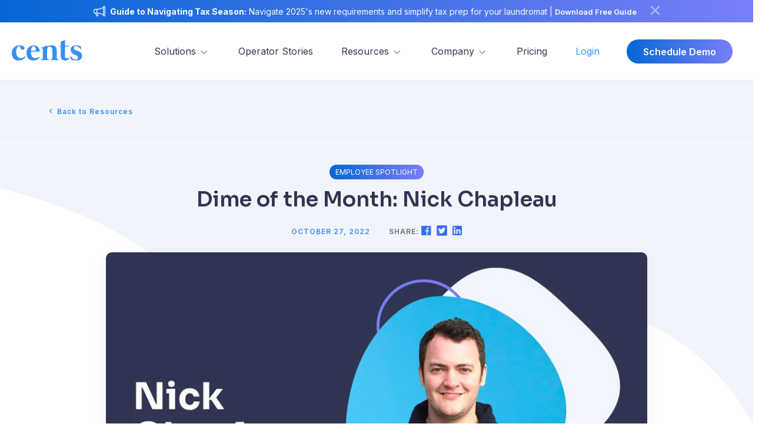

--- FILE ---
content_type: text/html; charset=UTF-8
request_url: https://www.trycents.com/our-2-cents/employee-spotlight-nick-chapleau
body_size: 27103
content:
<!doctype html><html lang="en" class="sr"><head>
    <meta charset="utf-8">
    <title>Dime of the Month: Nick Chapleau</title>
    <meta name="description" content="Nick is a problem solver. He loves thinking outside the box, which makes him an amazing Head of Dispatch here at Cents.">

    <link rel="shortcut icon" href="https://www.trycents.com/hubfs/cents-logo-favicon.png">
 
    



    
    
    <meta name="viewport" content="width=device-width, initial-scale=1">

    
    <meta property="og:description" content="Nick is a problem solver. He loves thinking outside the box, which makes him an amazing Head of Dispatch here at Cents.">
    <meta property="og:title" content="Dime of the Month: Nick Chapleau">
    <meta name="twitter:description" content="Nick is a problem solver. He loves thinking outside the box, which makes him an amazing Head of Dispatch here at Cents.">
    <meta name="twitter:title" content="Dime of the Month: Nick Chapleau">

    

    
    <style>
a.cta_button{-moz-box-sizing:content-box !important;-webkit-box-sizing:content-box !important;box-sizing:content-box !important;vertical-align:middle}.hs-breadcrumb-menu{list-style-type:none;margin:0px 0px 0px 0px;padding:0px 0px 0px 0px}.hs-breadcrumb-menu-item{float:left;padding:10px 0px 10px 10px}.hs-breadcrumb-menu-divider:before{content:'›';padding-left:10px}.hs-featured-image-link{border:0}.hs-featured-image{float:right;margin:0 0 20px 20px;max-width:50%}@media (max-width: 568px){.hs-featured-image{float:none;margin:0;width:100%;max-width:100%}}.hs-screen-reader-text{clip:rect(1px, 1px, 1px, 1px);height:1px;overflow:hidden;position:absolute !important;width:1px}
</style>

<link rel="stylesheet" href="https://www.trycents.com/hubfs/hub_generated/template_assets/1/77050012443/1768594092777/template_main.min.css">
<link rel="stylesheet" href="https://www.trycents.com/hubfs/hub_generated/module_assets/1/82656392277/1760807033446/module_GLOBAL-header-megamenu.min.css">
 
<style>
  
  .header--megamenu .menu > ul > li:last-of-type a {
    color: #3790F4;
  }
  .header--megamenu .menu > ul > li:last-of-type a:hover {
    color: #303651;
  }
  

.header__util-cont p {
  line-height: 1;
}
.header__util-cont a {
  font-size: 13px;
}

</style>


<style>
    
    
    #footer_module.footer .footer__top {
        
        
    }
    #footer_module.footer .footer__top a {
        
    }
    #footer_module.footer .footer__bottom {
        
        
    }
    #footer_module.footer .footer__bottom a {
        
    }
</style>

<link rel="stylesheet" href="https://cdnjs.cloudflare.com/ajax/libs/hamburgers/1.1.3/hamburgers.min.css">
<link rel="stylesheet" href="https://cdnjs.cloudflare.com/ajax/libs/magnific-popup.js/1.0.0/magnific-popup.min.css">
<link rel="stylesheet" href="https://cdnjs.cloudflare.com/ajax/libs/animate.css/4.1.0/animate.min.css">

  <style>
    .module_wrapper.post_banner svg.bg--element {
      top: %;
    }
    
  </style>
  
<link rel="stylesheet" href="https://www.trycents.com/hubfs/hub_generated/module_assets/1/80388731415/1762435068580/module_blog-cta.min.css">
<link rel="stylesheet" href="https://www.trycents.com/hubfs/hub_generated/module_assets/1/77042623657/1743374883466/module_one-column.min.css">
<link rel="stylesheet" href="https://www.trycents.com/hubfs/hub_generated/module_assets/1/77042623625/1747248987820/module_cards.min.css">
<link rel="stylesheet" href="https://www.trycents.com/hubfs/hub_generated/module_assets/1/77292365424/1750800054450/module_two-column--video.min.css">

<style>
.module_wrapper.post_related_items svg.bg--element {
top: %;
}

</style>

<style>
  @font-face {
    font-family: "Inter";
    font-weight: 600;
    font-style: normal;
    font-display: swap;
    src: url("/_hcms/googlefonts/Inter/600.woff2") format("woff2"), url("/_hcms/googlefonts/Inter/600.woff") format("woff");
  }
  @font-face {
    font-family: "Inter";
    font-weight: 400;
    font-style: normal;
    font-display: swap;
    src: url("/_hcms/googlefonts/Inter/regular.woff2") format("woff2"), url("/_hcms/googlefonts/Inter/regular.woff") format("woff");
  }
  @font-face {
    font-family: "Inter";
    font-weight: 700;
    font-style: normal;
    font-display: swap;
    src: url("/_hcms/googlefonts/Inter/700.woff2") format("woff2"), url("/_hcms/googlefonts/Inter/700.woff") format("woff");
  }
  @font-face {
    font-family: "Sora";
    font-weight: 700;
    font-style: normal;
    font-display: swap;
    src: url("/_hcms/googlefonts/Sora/700.woff2") format("woff2"), url("/_hcms/googlefonts/Sora/700.woff") format("woff");
  }
  @font-face {
    font-family: "Sora";
    font-weight: 500;
    font-style: normal;
    font-display: swap;
    src: url("/_hcms/googlefonts/Sora/500.woff2") format("woff2"), url("/_hcms/googlefonts/Sora/500.woff") format("woff");
  }
  @font-face {
    font-family: "Sora";
    font-weight: 600;
    font-style: normal;
    font-display: swap;
    src: url("/_hcms/googlefonts/Sora/600.woff2") format("woff2"), url("/_hcms/googlefonts/Sora/600.woff") format("woff");
  }
  @font-face {
    font-family: "Sora";
    font-weight: 400;
    font-style: normal;
    font-display: swap;
    src: url("/_hcms/googlefonts/Sora/regular.woff2") format("woff2"), url("/_hcms/googlefonts/Sora/regular.woff") format("woff");
  }
  @font-face {
    font-family: "Sora";
    font-weight: 700;
    font-style: normal;
    font-display: swap;
    src: url("/_hcms/googlefonts/Sora/700.woff2") format("woff2"), url("/_hcms/googlefonts/Sora/700.woff") format("woff");
  }
</style>

    <script type="application/ld+json">
{
  "mainEntityOfPage" : {
    "@type" : "WebPage",
    "@id" : "https://www.trycents.com/our-2-cents/employee-spotlight-nick-chapleau"
  },
  "author" : {
    "name" : "Cents Team",
    "url" : "https://www.trycents.com/our-2-cents/author/cents-team",
    "@type" : "Person"
  },
  "headline" : "Dime of the Month: Nick Chapleau",
  "datePublished" : "2022-10-27T12:30:00.000Z",
  "dateModified" : "2023-02-10T21:52:33.422Z",
  "publisher" : {
    "name" : "Cents",
    "logo" : {
      "url" : "https://www.trycents.com/hubfs/Cents%20Logo%20(blue)%202-1.png",
      "@type" : "ImageObject"
    },
    "@type" : "Organization"
  },
  "@context" : "https://schema.org",
  "@type" : "BlogPosting",
  "image" : [ "https://www.trycents.com/hubfs/Nick%20Chapleau%20Blog%20Cover%20Spotlight.jpg" ]
}
</script>


    
<!--  Added by GoogleTagManager integration -->
<script>
var _hsp = window._hsp = window._hsp || [];
window.dataLayer = window.dataLayer || [];
function gtag(){dataLayer.push(arguments);}

var useGoogleConsentModeV2 = true;
var waitForUpdateMillis = 1000;



var hsLoadGtm = function loadGtm() {
    if(window._hsGtmLoadOnce) {
      return;
    }

    if (useGoogleConsentModeV2) {

      gtag('set','developer_id.dZTQ1Zm',true);

      gtag('consent', 'default', {
      'ad_storage': 'denied',
      'analytics_storage': 'denied',
      'ad_user_data': 'denied',
      'ad_personalization': 'denied',
      'wait_for_update': waitForUpdateMillis
      });

      _hsp.push(['useGoogleConsentModeV2'])
    }

    (function(w,d,s,l,i){w[l]=w[l]||[];w[l].push({'gtm.start':
    new Date().getTime(),event:'gtm.js'});var f=d.getElementsByTagName(s)[0],
    j=d.createElement(s),dl=l!='dataLayer'?'&l='+l:'';j.async=true;j.src=
    'https://www.googletagmanager.com/gtm.js?id='+i+dl;f.parentNode.insertBefore(j,f);
    })(window,document,'script','dataLayer','GTM-NLKJG2T');

    window._hsGtmLoadOnce = true;
};

_hsp.push(['addPrivacyConsentListener', function(consent){
  if(consent.allowed || (consent.categories && consent.categories.analytics)){
    hsLoadGtm();
  }
}]);

</script>

<!-- /Added by GoogleTagManager integration -->



<meta property="og:image" content="https://www.trycents.com/hubfs/Nick%20Chapleau%20Blog%20Cover%20Spotlight.jpg">
<meta property="og:image:width" content="1400">
<meta property="og:image:height" content="700">
<meta property="og:image:alt" content="An image of Nick Chapleau with his name to the left and his title Head of Dispatch">
<meta name="twitter:image" content="https://www.trycents.com/hubfs/Nick%20Chapleau%20Blog%20Cover%20Spotlight.jpg">
<meta name="twitter:image:alt" content="An image of Nick Chapleau with his name to the left and his title Head of Dispatch">

<meta property="og:url" content="https://www.trycents.com/our-2-cents/employee-spotlight-nick-chapleau">
<meta name="twitter:card" content="summary_large_image">

<link rel="canonical" href="https://www.trycents.com/our-2-cents/employee-spotlight-nick-chapleau">

<meta property="og:type" content="article">
<link rel="alternate" type="application/rss+xml" href="https://www.trycents.com/our-2-cents/rss.xml">
<meta name="twitter:domain" content="www.trycents.com">
<script src="//platform.linkedin.com/in.js" type="text/javascript">
    lang: en_US
</script>

<meta http-equiv="content-language" content="en">








  <meta name="generator" content="HubSpot"></head>

  
	
  

  


  


  
  


	
	
  

   
  
  

  <body class=" c-header--default c-footer--default">
<!--  Added by GoogleTagManager integration -->
<noscript><iframe src="https://www.googletagmanager.com/ns.html?id=GTM-NLKJG2T" height="0" width="0" style="display:none;visibility:hidden"></iframe></noscript>

<!-- /Added by GoogleTagManager integration -->

   <div id="whole-body-overlay">
     
    </div> 


    


    <div class="body-wrapper   hs-content-id-87604272428 hs-blog-post hs-blog-id-40700737373 ">

 <div data-global-resource-path="theme-cents22/templates/partials/header.html"><div id="hs_cos_wrapper_global_header_mm" class="hs_cos_wrapper hs_cos_wrapper_widget hs_cos_wrapper_type_module" style="" data-hs-cos-general-type="widget" data-hs-cos-type="module"><header id="js-primaryNav" class="header header--megamenu ">
  <!-- header module -->


  
    
      
        
          
          
            
            
            
          
            
            
            
          
            
            
            
          
          
            <div class="header__upper">
  <div class="container--xl u-position--relative">
    <div class="row no-gutters align-items-center justify-content-center flex-md-wrap flex-nowrap  mx-3">
      
      <div class="header__upper__section header__upper__left mr-md-3 d-flex align-items-md-center align-items-start">
        
        
        
        
          
        
        
        
          
        
        
        <img src="https://www.trycents.com/hubfs/Old%20Brand/theme-cents2022/assets/icon_megaphone.svg" alt="icon_megaphone" width="20" height="18" style="max-width: 100%; height: auto;" loading="lazy" class="mr-2"><div class="header__util-cont d-md-flex align-items-center"><p style="font-size: 16px;"><span style="font-size: 14px;"><strong>Guide to Navigating Tax Season:</strong> Navigate 2025's new requirements and simplify tax prep for your laundromat | <a href="https://www.trycents.com/resources/laundromat-tax-guide" rel="noopener">Download Free Guide</a><a href="https://www.trycents.com/cents-webinar-mastering-google-reviews-for-your-laundromat" rel="noopener"></a></span></p></div></div>
      <!--  -->
      
      <div class="header__close pl-2">
        <svg width="10" height="10" viewbox="0 0 10 10" fill="none" xmlns="http://www.w3.org/2000/svg">
          <path opacity="0.5" d="M0.209802 0.209802C0.276139 0.143298 0.354944 0.0905335 0.441704 0.0545322C0.528464 0.0185308 0.621474 0 0.715406 0C0.809339 0 0.902349 0.0185308 0.989109 0.0545322C1.07587 0.0905335 1.15467 0.143298 1.22101 0.209802L5.00019 3.99041L8.77936 0.209802C8.84576 0.143405 8.92459 0.0907363 9.01134 0.0548025C9.09809 0.0188688 9.19107 0.000373895 9.28497 0.000373895C9.37887 0.000373895 9.47185 0.0188688 9.5586 0.0548025C9.64535 0.0907363 9.72418 0.143405 9.79057 0.209802C9.85697 0.276199 9.90964 0.355023 9.94557 0.441775C9.98151 0.528527 10 0.621507 10 0.715406C10 0.809306 9.98151 0.902286 9.94557 0.989038C9.90964 1.07579 9.85697 1.15461 9.79057 1.22101L6.00997 5.00019L9.79057 8.77936C9.85697 8.84576 9.90964 8.92459 9.94557 9.01134C9.98151 9.09809 10 9.19107 10 9.28497C10 9.37887 9.98151 9.47185 9.94557 9.5586C9.90964 9.64535 9.85697 9.72418 9.79057 9.79057C9.72418 9.85697 9.64535 9.90964 9.5586 9.94557C9.47185 9.98151 9.37887 10 9.28497 10C9.19107 10 9.09809 9.98151 9.01134 9.94557C8.92459 9.90964 8.84576 9.85697 8.77936 9.79057L5.00019 6.00997L1.22101 9.79057C1.15461 9.85697 1.07579 9.90964 0.989038 9.94557C0.902286 9.98151 0.809306 10 0.715406 10C0.621507 10 0.528527 9.98151 0.441775 9.94557C0.355023 9.90964 0.276199 9.85697 0.209802 9.79057C0.143405 9.72418 0.0907363 9.64535 0.0548025 9.5586C0.0188688 9.47185 0.000373895 9.37887 0.000373895 9.28497C0.000373895 9.19107 0.0188688 9.09809 0.0548025 9.01134C0.0907363 8.92459 0.143405 8.84576 0.209802 8.77936L3.99041 5.00019L0.209802 1.22101C0.143298 1.15467 0.0905335 1.07587 0.0545322 0.989109C0.0185308 0.902349 0 0.809339 0 0.715406C0 0.621474 0.0185308 0.528464 0.0545322 0.441704C0.0905335 0.354944 0.143298 0.276139 0.209802 0.209802Z" fill="white" />
          </svg>            
      </div>
    
    </div>
    
  </div>
</div>
          
          <!-- (SizeLimitingPyList: [true]) -->
        
      
    
  
  <div class="header__lower">
    <div class="container--xl">
      <div class="row no-gutters align-items-center justify-content-between">

        
        <div class="header__logo">
          <a class="no-stroke no-fill" href="/" aria-label="Homepage">
            
<svg width="184" height="55" viewbox="0 0 184 55" fill="none" xmlns="http://www.w3.org/2000/svg">
  <path d="M19.1013 16.8855C17.9928 16.8855 16.9726 17.269 16.0443 18.0285C15.1161 18.7918 14.3183 19.8657 13.6509 21.2542C12.9835 22.6427 12.4696 24.315 12.1128 26.2674C11.7523 28.2235 11.572 30.3791 11.572 32.738C11.572 35.0969 11.8712 37.2525 12.4657 39.1281C13.0602 40.9999 13.8887 42.5879 14.9435 43.892C15.9983 45.1961 17.2334 46.1933 18.6487 46.8876C20.0641 47.5818 21.5906 47.927 23.2284 47.927C24.8662 47.927 26.2586 47.6931 27.578 47.2213C28.8975 46.7495 30.0597 46.224 31.0723 45.641C32.0849 45.058 32.9172 44.5057 33.5692 43.9764C34.2213 43.4509 34.6739 43.1287 34.9232 43.0175C35.3106 42.8525 35.6251 42.887 35.8591 43.121C36.0931 43.3588 36.0892 43.7117 35.8399 44.1835C35.675 44.4903 35.395 44.9468 35.0076 45.5566C34.6202 46.1665 34.0985 46.8416 33.4465 47.5742C32.7944 48.3106 32.012 49.0662 31.0953 49.841C30.1786 50.6196 29.1199 51.3254 27.9117 51.9621C26.7035 52.6026 25.3457 53.1204 23.8345 53.5232C22.3232 53.9259 20.6356 54.1254 18.7791 54.1254C15.8948 54.1254 13.298 53.7111 10.9967 52.875C8.69532 52.0426 6.72382 50.8229 5.08602 49.212C3.44821 47.6048 2.19397 45.6257 1.31945 43.2821C0.444934 40.9386 0.00767517 38.269 0.00767517 35.2695C0.00767517 32.6345 0.341373 30.2909 1.00493 28.235C1.67233 26.183 2.55068 24.3918 3.64767 22.8652C4.74465 21.3386 5.99889 20.0498 7.41423 18.9951C8.82957 17.9403 10.2794 17.0888 11.7638 16.4367C13.2482 15.7847 14.7134 15.3129 16.1556 15.0214C17.5978 14.7299 18.9019 14.5841 20.0679 14.5841C21.955 14.5841 23.6887 14.7567 25.269 15.1057C26.8492 15.4548 28.2109 15.9381 29.3462 16.5633C30.4854 17.1885 31.3714 17.9211 32.0081 18.7688C32.6448 19.6164 32.967 20.5255 32.967 21.4959C32.967 22.355 32.8213 23.0761 32.5298 23.6592C32.2383 24.2422 31.8624 24.7216 31.4059 25.0937C30.9495 25.4696 30.4355 25.7381 29.8679 25.9068C29.3002 26.0717 28.7249 26.1561 28.1418 26.1561C27.3095 26.1561 26.5271 26.0027 25.7906 25.6997C25.0542 25.3928 24.452 24.8827 23.9802 24.1616C23.6197 23.6361 23.3282 22.9534 23.1057 22.1211C22.8832 21.2887 22.6262 20.4833 22.3347 19.7085C22.0432 18.9337 21.6635 18.2663 21.1917 17.7101C20.7199 17.154 20.0257 16.8778 19.109 16.8778L19.1013 16.8855Z" fill="#3790F4" />
  <path d="M50.6875 31.035C50.2426 31.035 50.0202 31.2728 50.0202 31.7407C50.0202 34.5714 50.2695 36.9994 50.7681 39.0246C51.2667 41.0498 51.9955 42.7067 52.9544 43.9993C53.9133 45.2919 55.1023 46.2393 56.533 46.8492C57.9599 47.4591 59.6207 47.7659 61.5078 47.7659C62.95 47.7659 64.2349 47.6125 65.3587 47.3095C66.4826 47.0064 67.4607 46.6497 68.293 46.247C69.1253 45.8443 69.8042 45.4645 70.3335 45.104C70.859 44.7434 71.2502 44.5095 71.4995 44.3982C71.8869 44.2333 72.1938 44.2678 72.4163 44.5018C72.6387 44.7396 72.6387 45.0925 72.4163 45.5643C72.3319 45.7292 72.1439 46.0591 71.8563 46.5423C71.5647 47.0295 71.1428 47.5895 70.5867 48.2262C70.0305 48.8667 69.3401 49.5303 68.5078 50.2245C67.6754 50.9188 66.682 51.5555 65.5313 52.1385C64.3807 52.7215 63.0612 53.201 61.5768 53.573C60.0925 53.9489 58.4355 54.133 56.6021 54.133C53.8289 54.133 51.3166 53.6957 49.0689 52.8212C46.8213 51.9467 44.8996 50.6771 43.304 49.0125C41.7084 47.3478 40.4733 45.3226 39.5988 42.9369C38.7243 40.5511 38.287 37.8585 38.287 34.8629C38.287 31.5912 38.8279 28.6914 39.9095 26.1638C40.9911 23.6399 42.4065 21.5227 44.1555 19.8158C45.9045 18.109 47.8876 16.8126 50.1084 15.9265C52.3292 15.0405 54.5884 14.5956 56.8936 14.5956C59.0568 14.5956 60.9631 14.8948 62.6163 15.4893C64.2656 16.0876 65.6963 16.8624 66.9045 17.8213C68.1127 18.7802 69.11 19.8465 69.9001 21.0241C70.6902 22.2054 71.3269 23.3753 71.8141 24.5413C72.2973 25.7073 72.6387 26.8043 72.8343 27.8284C73.03 28.8564 73.1258 29.6733 73.1258 30.2832C73.1258 30.5594 73.0338 30.755 72.8535 30.8662C72.6732 30.9775 72.4316 31.0312 72.1247 31.0312H50.6914L50.6875 31.035ZM50.2311 28.2887C50.1736 28.6492 50.3423 28.8295 50.7297 28.8295C50.8141 28.8295 51.0903 28.8218 51.5621 28.8103C52.0338 28.795 52.6092 28.7758 53.2881 28.749C53.967 28.7221 54.6958 28.6953 55.4744 28.6646C56.2492 28.6377 56.9933 28.6109 57.699 28.5802C58.4048 28.5533 59.0146 28.5303 59.5286 28.5188C60.0426 28.5035 60.3686 28.4843 60.5067 28.4575C60.9516 28.4306 61.4157 28.235 61.899 27.8744C62.3823 27.5139 62.6278 26.8887 62.6278 26.0027C62.6278 25.1972 62.5166 24.269 62.2941 23.2142C62.0716 22.1594 61.7187 21.1621 61.2316 20.2186C60.7445 19.275 60.127 18.4772 59.379 17.8252C58.6311 17.1731 57.7144 16.8471 56.6327 16.8471C55.7736 16.8471 55.0218 17.0772 54.3851 17.5337C53.7484 17.9901 53.1999 18.5884 52.7396 19.3249C52.2832 20.0613 51.8996 20.8706 51.5966 21.7605C51.2897 22.6504 51.0404 23.5172 50.8486 24.361C50.653 25.2087 50.5073 25.9835 50.4114 26.6931C50.3155 27.3988 50.2503 27.9358 50.2234 28.2964L50.2311 28.2887Z" fill="#3790F4" />
  <path d="M122.141 51.8815C122.364 51.9391 122.521 52.0273 122.621 52.1539C122.716 52.2805 122.751 52.4109 122.724 52.5489C122.697 52.687 122.62 52.8136 122.494 52.9248C122.367 53.0361 122.195 53.0898 121.972 53.0898H101.08C100.857 53.0898 100.685 53.0361 100.558 52.9248C100.432 52.8136 100.355 52.6909 100.328 52.5489C100.301 52.4109 100.336 52.2766 100.432 52.1539C100.527 52.0273 100.689 51.9391 100.911 51.8815C101.133 51.8547 101.513 51.7626 102.054 51.6092C102.595 51.4558 103.151 51.195 103.719 50.8191C104.286 50.4432 104.793 49.9177 105.238 49.2388C105.682 48.5599 105.905 47.6662 105.905 46.5539V28.6186C105.878 27.4526 105.786 26.252 105.633 25.017C105.479 23.7819 105.161 22.6581 104.674 21.6455C104.187 20.6329 103.481 19.8005 102.553 19.1485C101.624 18.4964 100.382 18.1704 98.8282 18.1704C97.2748 18.1704 95.9707 18.4888 95.0847 19.1293C94.1948 19.7699 93.5389 20.56 93.1093 21.4997C92.6798 22.4433 92.4151 23.4482 92.3192 24.5183C92.2233 25.5885 92.1735 26.5359 92.1735 27.3682V46.5539C92.1735 47.6624 92.3959 48.5599 92.8409 49.2388C93.2858 49.9177 93.7921 50.447 94.3598 50.8191C94.9274 51.1911 95.4836 51.4596 96.0244 51.6092C96.5652 51.7626 96.945 51.8509 97.1674 51.8815C97.3899 51.9391 97.5471 52.0273 97.6469 52.1539C97.7428 52.2805 97.7773 52.4109 97.7504 52.5489C97.7236 52.687 97.6469 52.8136 97.5203 52.9248C97.3937 53.0361 97.2211 53.0898 96.9987 53.0898H76.1061C75.8836 53.0898 75.711 53.0361 75.5845 52.9248C75.4579 52.8136 75.3812 52.6909 75.3543 52.5489C75.3275 52.4109 75.362 52.2766 75.4579 52.1539C75.5538 52.0273 75.7149 51.9391 75.9373 51.8815C76.1598 51.8547 76.5395 51.7626 77.0804 51.6092C77.6212 51.4558 78.1773 51.195 78.745 50.8191C79.3127 50.4432 79.819 49.9177 80.2639 49.2388C80.7088 48.5599 80.9313 47.6662 80.9313 46.5539V23.4175C80.9313 23.057 80.7664 22.8345 80.4327 22.7501C80.3751 22.7501 80.1757 22.7079 79.8305 22.6235C79.4814 22.5392 79.0864 22.4433 78.6453 22.332C78.2003 22.2208 77.7938 22.1249 77.4179 22.0405C77.042 21.9562 76.8157 21.9025 76.7313 21.8756C76.3708 21.7912 76.1828 21.6033 76.1713 21.3156C76.156 21.0241 76.3593 20.8246 76.7735 20.7134C77.8551 20.4641 79.0288 20.1227 80.2908 19.6931C81.5527 19.2636 82.8223 18.7764 84.0995 18.2356C85.3768 17.6948 86.6118 17.1118 87.8047 16.4866C88.9976 15.8614 90.0639 15.2323 91.0074 14.5918C91.2568 14.4269 91.5137 14.3578 91.7784 14.3847C92.043 14.4115 92.1735 14.6225 92.1735 15.0099V18.5885C92.7565 18.063 93.4239 17.5567 94.1718 17.0696C94.9198 16.5863 95.7598 16.1606 96.688 15.8C97.6162 15.4395 98.6595 15.148 99.8102 14.9255C100.961 14.703 102.23 14.5918 103.619 14.5918C105.893 14.5918 107.8 14.8411 109.342 15.3397C110.88 15.8384 112.157 16.5058 113.17 17.3381C114.182 18.1704 114.961 19.1293 115.502 20.211C116.042 21.2926 116.43 22.4164 116.668 23.5824C116.902 24.7485 117.044 25.9068 117.086 27.0575C117.128 28.2082 117.147 29.286 117.147 30.2833V46.5539C117.147 47.6624 117.37 48.5599 117.814 49.2388C118.259 49.9177 118.766 50.447 119.333 50.8191C119.901 51.195 120.457 51.4596 120.998 51.6092C121.539 51.7626 121.919 51.8509 122.141 51.8815Z" fill="#3790F4" />
  <path d="M149.278 47.0564C149.777 46.8071 150.137 46.8339 150.36 47.1408C150.582 47.4476 150.594 47.766 150.402 48.0997C149.903 48.9895 149.27 49.7988 148.507 50.5353C147.744 51.2717 146.877 51.9084 145.906 52.4492C144.936 52.9901 143.874 53.4081 142.723 53.6958C141.572 53.9873 140.356 54.1331 139.083 54.1331C137.694 54.1331 136.321 53.9528 134.963 53.5922C133.606 53.2317 132.382 52.5873 131.3 51.6591C130.219 50.7309 129.337 49.469 128.658 47.8734C127.979 46.2777 127.637 44.2449 127.637 41.7786V18.3814C127.637 18.1589 127.526 18.0477 127.304 18.0477H126.222C125.555 18.0477 125.148 18.0055 124.995 17.9211C124.841 17.8367 124.765 17.6564 124.765 17.3803C124.765 17.0197 124.926 16.64 125.244 16.2373C125.562 15.8345 125.957 15.6351 126.429 15.6351H127.346C127.538 15.6351 127.637 15.5239 127.637 15.3014V5.35566C127.637 4.7458 127.887 4.39676 128.385 4.31621C129.08 4.17813 129.82 3.99019 130.61 3.75622C131.4 3.52224 132.206 3.24224 133.023 2.92389C133.84 2.60553 134.645 2.25649 135.435 1.88444C136.225 1.50855 136.954 1.11348 137.622 0.699237C137.925 0.534306 138.212 0.507457 138.473 0.614854C138.738 0.726087 138.868 1.00225 138.868 1.44718V15.3436C138.868 15.5392 138.979 15.6351 139.202 15.6351H147.026C147.694 15.6351 148.1 15.6773 148.254 15.7617C148.407 15.846 148.484 16.0263 148.484 16.3025C148.484 16.663 148.288 17.0466 147.901 17.4455C147.514 17.8482 147.084 18.0477 146.612 18.0477H139.163C138.968 18.0477 138.872 18.1436 138.872 18.3392V43.9342C138.872 44.6821 139.002 45.3419 139.267 45.9095C139.532 46.4772 139.877 46.9643 140.306 47.3671C140.736 47.7698 141.235 48.069 141.806 48.2607C142.374 48.4564 142.949 48.5523 143.532 48.5523C144.725 48.5523 145.834 48.3797 146.862 48.0306C147.886 47.6854 148.691 47.3594 149.274 47.0525L149.278 47.0564Z" fill="#3790F4" />
  <path d="M153.812 50.2208C153.812 50.1671 153.75 49.772 153.624 49.0356C153.497 48.2991 153.367 47.4898 153.229 46.5999C153.091 45.7139 152.956 44.8739 152.834 44.0838C152.707 43.2937 152.63 42.8027 152.603 42.6071C152.546 42.2197 152.657 41.9895 152.937 41.9205C153.213 41.8515 153.42 41.9282 153.562 42.1506C153.589 42.235 153.769 42.5265 154.103 43.0252C154.437 43.5238 154.893 44.1336 155.476 44.8547C156.059 45.5758 156.761 46.3545 157.578 47.1868C158.395 48.0191 159.312 48.7901 160.325 49.4958C161.337 50.2016 162.438 50.7846 163.635 51.2449C164.828 51.7013 166.105 51.9314 167.463 51.9314C169.043 51.9314 170.286 51.5019 171.187 50.6427C172.088 49.7835 172.541 48.6443 172.541 47.229C172.541 46.481 172.445 45.7446 172.249 45.0235C172.054 44.3024 171.64 43.5813 170.999 42.8602C170.362 42.1391 169.446 41.4257 168.253 40.7161C167.06 40.0104 165.464 39.2931 163.466 38.572C161.636 37.9353 160.094 37.172 158.848 36.2822C157.597 35.3961 156.585 34.4027 155.81 33.3057C155.031 32.2088 154.471 31.0312 154.126 29.7693C153.777 28.5074 153.605 27.1688 153.605 25.7534C153.605 24.6718 153.8 23.4866 154.188 22.194C154.575 20.9052 155.277 19.697 156.289 18.5732C157.302 17.4493 158.683 16.5058 160.432 15.7425C162.181 14.9792 164.413 14.5995 167.133 14.5995C168.851 14.5995 170.447 14.7376 171.92 15.0137C173.389 15.2899 174.674 15.6044 175.77 15.9496C176.867 16.2987 177.738 16.6209 178.39 16.9277C179.042 17.2345 179.41 17.3995 179.495 17.4263C179.66 17.5107 179.76 17.5798 179.786 17.6335C179.813 17.691 179.84 17.7869 179.871 17.925C179.871 17.9825 179.94 18.3622 180.078 19.068C180.216 19.7737 180.354 20.5447 180.492 21.377C180.63 22.2093 180.768 22.9726 180.906 23.6669C181.044 24.3611 181.113 24.7485 181.113 24.8329C181.167 25.109 181.071 25.3123 180.822 25.4351C180.573 25.5616 180.35 25.4849 180.155 25.2049C179.767 24.6488 179.157 23.9008 178.325 22.9573C177.493 22.0137 176.48 21.0855 175.287 20.1688C174.094 19.2521 172.771 18.4543 171.314 17.7754C169.856 17.0965 168.31 16.7551 166.672 16.7551C164.95 16.7551 163.688 17.2115 162.887 18.1282C162.081 19.045 161.678 20.1534 161.678 21.4576C161.678 22.1249 161.774 22.7693 161.97 23.3907C162.166 24.0159 162.58 24.6181 163.22 25.2011C163.857 25.7841 164.781 26.3748 165.986 26.9693C167.194 27.5677 168.809 28.1699 170.834 28.7797C174.884 30.0263 177.949 31.7216 180.032 33.8581C182.111 35.9945 183.154 38.7561 183.154 42.1391C183.154 43.8613 182.863 45.4454 182.28 46.903C181.697 48.3605 180.795 49.6224 179.575 50.6887C178.356 51.7588 176.802 52.595 174.915 53.2049C173.028 53.8147 170.78 54.1216 168.172 54.1216C165.982 54.1216 164.03 53.9605 162.327 53.6421C160.62 53.3238 159.178 52.9709 158 52.5797C156.819 52.1923 155.898 51.824 155.235 51.475C154.567 51.1298 154.18 50.915 154.069 50.8306C154.011 50.7769 153.965 50.6925 153.923 50.5813C153.881 50.4701 153.846 50.3473 153.819 50.2054L153.812 50.2208Z" fill="#3790F4" />
  </svg>
  
  

          </a>
        </div>
        

        
        <div class="align-items-center justify-content-end nav-holder">
          <div class="menu-container">
            <div class="menu">
              <ul>
                 
                <li class="megamenu--parent menu-dropdown-icon">
                  <a class="main--link megamenu--child" href="https://www.trycents.com/solutions" aria-haspopup="true" aria-expanded="false">Solutions</a>
                  
                  <ul class="megamenu--dropdown justify-content-center p-4 pt-5">
                    <div class="megamenu--container m-auto container--xl">
                    
                      <li class="megamenu--column col-md-3">
                        <h5 class="megamenu--title">Simplify Laundromat Management</h5>
                       
                      <ul>
                        
                        <li class="megamenu--link mb-2 d-flex align-items-start">
                           
                            
                            
                            
                              
                            
                            
                            
                              
                            
                            <span class="mm--link-img mr-2">
                              <img src="https://www.trycents.com/hubfs/10_2023_UpdatedIconography_v2_Cents_OS%20Blue.svg" alt="10_2023_UpdatedIconography_v2_Cents_OS Blue" width="191" height="150" style="max-width: 100%; height: auto;" loading="lazy">
                            </span>
                          <div class="feature-item">
                          
                          <a href="https://www.trycents.com/solutions/laundry-management-software">Business Management</a>
                          <p>Control your operation</p>
                          
                          </div>
                          
                        </li>
                        
                        <li class="megamenu--link mb-2 d-flex align-items-start">
                           
                            
                            
                            
                              
                            
                            
                            
                              
                            
                            <span class="mm--link-img mr-2">
                              <img src="https://www.trycents.com/hs-fs/hubfs/OS%20(1).png?width=2196&amp;height=2196&amp;name=OS%20(1).png" alt="OS (1)" width="2196" height="2196" style="max-width: 100%; height: auto;" loading="lazy" srcset="https://www.trycents.com/hs-fs/hubfs/OS%20(1).png?width=1098&amp;height=1098&amp;name=OS%20(1).png 1098w, https://www.trycents.com/hs-fs/hubfs/OS%20(1).png?width=2196&amp;height=2196&amp;name=OS%20(1).png 2196w, https://www.trycents.com/hs-fs/hubfs/OS%20(1).png?width=3294&amp;height=3294&amp;name=OS%20(1).png 3294w, https://www.trycents.com/hs-fs/hubfs/OS%20(1).png?width=4392&amp;height=4392&amp;name=OS%20(1).png 4392w, https://www.trycents.com/hs-fs/hubfs/OS%20(1).png?width=5490&amp;height=5490&amp;name=OS%20(1).png 5490w, https://www.trycents.com/hs-fs/hubfs/OS%20(1).png?width=6588&amp;height=6588&amp;name=OS%20(1).png 6588w" sizes="(max-width: 2196px) 100vw, 2196px">
                            </span>
                          <div class="feature-item">
                          
                          <a href="https://www.trycents.com/solutions/laundromat-pos">Point of Sale</a>
                          <p>Power your wash &amp; fold</p>
                          
                          </div>
                          
                        </li>
                        
                        <li class="megamenu--link mb-2 d-flex align-items-start">
                           
                            
                            
                            
                              
                            
                            
                            
                              
                            
                            <span class="mm--link-img mr-2">
                              <img src="https://www.trycents.com/hubfs/Connect%20Icon%20400x400.svg" alt="Connect Icon 400x400" width="400" height="400" style="max-width: 100%; height: auto;" loading="lazy">
                            </span>
                          <div class="feature-item">
                          
                          <a href="https://www.trycents.com/solutions/laundry-payment-system">Machine Payment Systems</a>
                          <p>Built for self-service</p>
                          
                          </div>
                          
                        </li>
                        
                        <li class="megamenu--link mb-2 d-flex align-items-start">
                           
                            
                            
                            
                              
                            
                            
                            
                              
                            
                            <span class="mm--link-img mr-2">
                              <img src="https://www.trycents.com/hubfs/online-order-icon-nav.svg" alt="online-order-icon-nav" width="51" height="40" style="max-width: 100%; height: auto;" loading="lazy">
                            </span>
                          <div class="feature-item">
                          
                          <a href="https://www.trycents.com/solutions/online-ordering">Online Ordering</a>
                          <p>Accept orders online</p>
                          
                          </div>
                          
                        </li>
                        
                        <li class="megamenu--link mb-2 d-flex align-items-start">
                           
                            
                            
                            
                              
                            
                            
                            
                              
                            
                            <span class="mm--link-img mr-2">
                              <img src="https://www.trycents.com/hubfs/inventory-icon-nav.svg" alt="inventory-icon-nav" width="51" height="40" style="max-width: 100%; height: auto;" loading="lazy">
                            </span>
                          <div class="feature-item">
                          
                          <a href="https://www.trycents.com/solutions/inventory-management">Inventory Tracking</a>
                          <p>Manage your product sales</p>
                          
                          </div>
                          
                        </li>
                        
                        <li class="megamenu--link mb-2 d-flex align-items-start">
                           
                            
                            
                            
                              
                            
                            
                            
                              
                            
                            <span class="mm--link-img mr-2">
                              <img src="https://www.trycents.com/hubfs/invoice-icon-nav.svg" alt="invoice-icon-nav" width="51" height="40" style="max-width: 100%; height: auto;" loading="lazy">
                            </span>
                          <div class="feature-item">
                          
                          <a href="https://www.trycents.com/solutions/laundromat-team-management">Team Management</a>
                          <p>Manage your team</p>
                          
                          </div>
                          
                        </li>
                        
                        <li class="megamenu--link mb-2 d-flex align-items-start">
                           
                            
                            
                            
                              
                            
                            
                            
                              
                            
                            <span class="mm--link-img mr-2">
                              <img src="https://www.trycents.com/hs-fs/hubfs/ReportingIcon.png?width=35&amp;height=40&amp;name=ReportingIcon.png" alt="ReportingIcon" width="35" height="40" style="max-width: 100%; height: auto;" loading="lazy" srcset="https://www.trycents.com/hs-fs/hubfs/ReportingIcon.png?width=18&amp;height=20&amp;name=ReportingIcon.png 18w, https://www.trycents.com/hs-fs/hubfs/ReportingIcon.png?width=35&amp;height=40&amp;name=ReportingIcon.png 35w, https://www.trycents.com/hs-fs/hubfs/ReportingIcon.png?width=53&amp;height=60&amp;name=ReportingIcon.png 53w, https://www.trycents.com/hs-fs/hubfs/ReportingIcon.png?width=70&amp;height=80&amp;name=ReportingIcon.png 70w, https://www.trycents.com/hs-fs/hubfs/ReportingIcon.png?width=88&amp;height=100&amp;name=ReportingIcon.png 88w, https://www.trycents.com/hs-fs/hubfs/ReportingIcon.png?width=105&amp;height=120&amp;name=ReportingIcon.png 105w" sizes="(max-width: 35px) 100vw, 35px">
                            </span>
                          <div class="feature-item">
                          
                          <a href="https://www.trycents.com/solutions/reporting-tools">Reporting &amp; Finances</a>
                          <p>Financial management tools</p>
                          
                          </div>
                          
                        </li>
                        
                      </ul>
                      
                      
                      <!-- end if for image -->
                      </li>
                    
                      <li class="megamenu--column col-md-3">
                        <h5 class="megamenu--title">Expand Your Services</h5>
                       
                      <ul>
                        
                        <li class="megamenu--link mb-2 d-flex align-items-start">
                           
                            
                            
                            
                              
                            
                            
                            
                              
                            
                            <span class="mm--link-img mr-2">
                              <img src="https://www.trycents.com/hubfs/1_2023_UpdatedIconography_v2-75.svg" alt="1_2023_UpdatedIconography_v2-75" width="400" height="400" style="max-width: 100%; height: auto;" loading="lazy">
                            </span>
                          <div class="feature-item">
                          
                          <a href="https://www.trycents.com/solutions/pickup-delivery-software">Pickup &amp; Delivery</a>
                          <p>Manage your routes</p>
                          
                          </div>
                          
                        </li>
                        
                        <li class="megamenu--link mb-2 d-flex align-items-start">
                           
                            
                            
                            
                              
                            
                            
                            
                              
                            
                            <span class="mm--link-img mr-2">
                              <img src="https://www.trycents.com/hubfs/Membershipicon_SVG%20(1).svg" alt="Membershipicon_SVG" width="191" height="150" style="max-width: 100%; height: auto;" loading="lazy">
                            </span>
                          <div class="feature-item">
                          
                          <a href="https://www.trycents.com/solutions/memberships">Memberships</a>
                          <p>Build recurring revenue</p>
                          
                          </div>
                          
                        </li>
                        
                        <li class="megamenu--link mb-2 d-flex align-items-start">
                           
                            
                            
                            
                              
                            
                            
                            
                              
                            
                            <span class="mm--link-img mr-2">
                              <img src="https://www.trycents.com/hs-fs/hubfs/Cents%20Assist%20Product%20logo%20-%20white.png?width=1006&amp;height=786&amp;name=Cents%20Assist%20Product%20logo%20-%20white.png" alt="Cents Assist Product logo - white" width="1006" height="786" style="max-width: 100%; height: auto;" loading="lazy" srcset="https://www.trycents.com/hs-fs/hubfs/Cents%20Assist%20Product%20logo%20-%20white.png?width=503&amp;height=393&amp;name=Cents%20Assist%20Product%20logo%20-%20white.png 503w, https://www.trycents.com/hs-fs/hubfs/Cents%20Assist%20Product%20logo%20-%20white.png?width=1006&amp;height=786&amp;name=Cents%20Assist%20Product%20logo%20-%20white.png 1006w, https://www.trycents.com/hs-fs/hubfs/Cents%20Assist%20Product%20logo%20-%20white.png?width=1509&amp;height=1179&amp;name=Cents%20Assist%20Product%20logo%20-%20white.png 1509w, https://www.trycents.com/hs-fs/hubfs/Cents%20Assist%20Product%20logo%20-%20white.png?width=2012&amp;height=1572&amp;name=Cents%20Assist%20Product%20logo%20-%20white.png 2012w, https://www.trycents.com/hs-fs/hubfs/Cents%20Assist%20Product%20logo%20-%20white.png?width=2515&amp;height=1965&amp;name=Cents%20Assist%20Product%20logo%20-%20white.png 2515w, https://www.trycents.com/hs-fs/hubfs/Cents%20Assist%20Product%20logo%20-%20white.png?width=3018&amp;height=2358&amp;name=Cents%20Assist%20Product%20logo%20-%20white.png 3018w" sizes="(max-width: 1006px) 100vw, 1006px">
                            </span>
                          <div class="feature-item">
                          
                          <a href="https://www.trycents.com/solutions/ai-receptionist-team">AI Receptionist Team</a>
                          <p>Elevate your customer service</p>
                          
                          </div>
                          
                        </li>
                        
                        <li class="megamenu--link mb-2 d-flex align-items-start">
                           
                            
                            
                            
                              
                            
                            
                            
                              
                            
                            <span class="mm--link-img mr-2">
                              <img src="https://www.trycents.com/hs-fs/hubfs/Accelerate%20(2)-3.png?width=224&amp;height=213&amp;name=Accelerate%20(2)-3.png" alt="Accelerate (2)-3" width="224" height="213" style="max-width: 100%; height: auto;" loading="lazy" srcset="https://www.trycents.com/hs-fs/hubfs/Accelerate%20(2)-3.png?width=112&amp;height=107&amp;name=Accelerate%20(2)-3.png 112w, https://www.trycents.com/hs-fs/hubfs/Accelerate%20(2)-3.png?width=224&amp;height=213&amp;name=Accelerate%20(2)-3.png 224w, https://www.trycents.com/hs-fs/hubfs/Accelerate%20(2)-3.png?width=336&amp;height=320&amp;name=Accelerate%20(2)-3.png 336w, https://www.trycents.com/hs-fs/hubfs/Accelerate%20(2)-3.png?width=448&amp;height=426&amp;name=Accelerate%20(2)-3.png 448w, https://www.trycents.com/hs-fs/hubfs/Accelerate%20(2)-3.png?width=560&amp;height=533&amp;name=Accelerate%20(2)-3.png 560w, https://www.trycents.com/hs-fs/hubfs/Accelerate%20(2)-3.png?width=672&amp;height=639&amp;name=Accelerate%20(2)-3.png 672w" sizes="(max-width: 224px) 100vw, 224px">
                            </span>
                          <div class="feature-item">
                          
                          <a href="https://www.trycents.com/solutions/marketing-tools">Marketing Tools</a>
                          <p>Boost customer loyalty</p>
                          
                          </div>
                          
                        </li>
                        
                        <li class="megamenu--link mb-2 d-flex align-items-start">
                           
                            
                            
                            
                              
                            
                            
                            
                              
                            
                            <span class="mm--link-img mr-2">
                              <img src="https://www.trycents.com/hs-fs/hubfs/Website_Icon@2x.png?width=256&amp;height=200&amp;name=Website_Icon@2x.png" alt="Cents Websites icon " width="256" height="200" style="max-width: 100%; height: auto;" loading="lazy" srcset="https://www.trycents.com/hs-fs/hubfs/Website_Icon@2x.png?width=128&amp;height=100&amp;name=Website_Icon@2x.png 128w, https://www.trycents.com/hs-fs/hubfs/Website_Icon@2x.png?width=256&amp;height=200&amp;name=Website_Icon@2x.png 256w, https://www.trycents.com/hs-fs/hubfs/Website_Icon@2x.png?width=384&amp;height=300&amp;name=Website_Icon@2x.png 384w, https://www.trycents.com/hs-fs/hubfs/Website_Icon@2x.png?width=512&amp;height=400&amp;name=Website_Icon@2x.png 512w, https://www.trycents.com/hs-fs/hubfs/Website_Icon@2x.png?width=640&amp;height=500&amp;name=Website_Icon@2x.png 640w, https://www.trycents.com/hs-fs/hubfs/Website_Icon@2x.png?width=768&amp;height=600&amp;name=Website_Icon@2x.png 768w" sizes="(max-width: 256px) 100vw, 256px">
                            </span>
                          <div class="feature-item">
                          
                          <a href="https://www.trycents.com/websites">Websites</a>
                          <p>Convert visitors into customers</p>
                          
                          </div>
                          
                        </li>
                        
                        <li class="megamenu--link mb-2 d-flex align-items-start">
                           
                            
                            
                            
                            
                            
                              
                            
                            <span class="mm--link-img mr-2">
                              <img src="https://www.trycents.com/hubfs/Invoicing_Icon.svg" alt="Invoicing_Icon" width="224" height="176" loading="lazy">
                            </span>
                          <div class="feature-item">
                          
                          <a href="https://www.trycents.com/solutions/commercial-laundry-invoicing">Commercial Invoicing</a>
                          <p>Send professional invoices</p>
                          
                          </div>
                          
                        </li>
                        
                        <li class="megamenu--link mb-2 d-flex align-items-start">
                           
                            
                            
                            
                              
                            
                            
                            
                              
                            
                            <span class="mm--link-img mr-2">
                              <img src="https://www.trycents.com/hs-fs/hubfs/Cents%20Insurances.png?width=257&amp;height=201&amp;name=Cents%20Insurances.png" alt="Cents Insurance" width="257" height="201" style="max-width: 100%; height: auto;" loading="lazy" srcset="https://www.trycents.com/hs-fs/hubfs/Cents%20Insurances.png?width=129&amp;height=101&amp;name=Cents%20Insurances.png 129w, https://www.trycents.com/hs-fs/hubfs/Cents%20Insurances.png?width=257&amp;height=201&amp;name=Cents%20Insurances.png 257w, https://www.trycents.com/hs-fs/hubfs/Cents%20Insurances.png?width=386&amp;height=302&amp;name=Cents%20Insurances.png 386w, https://www.trycents.com/hs-fs/hubfs/Cents%20Insurances.png?width=514&amp;height=402&amp;name=Cents%20Insurances.png 514w, https://www.trycents.com/hs-fs/hubfs/Cents%20Insurances.png?width=643&amp;height=503&amp;name=Cents%20Insurances.png 643w, https://www.trycents.com/hs-fs/hubfs/Cents%20Insurances.png?width=771&amp;height=603&amp;name=Cents%20Insurances.png 771w" sizes="(max-width: 257px) 100vw, 257px">
                            </span>
                          <div class="feature-item">
                          
                          <a href="https://www.trycents.com/solutions/insurance">Insurance</a>
                          <p>Laundry-first coverage</p>
                          
                          </div>
                          
                        </li>
                        
                      </ul>
                      
                      
                      <!-- end if for image -->
                      </li>
                    
                      <li class="megamenu--column col-md-2">
                        <h5 class="megamenu--title">Learn More</h5>
                      
                       
                      <ul>
                        
                        <li class="megamenu--link mb-2 ">
                          <a href="https://www.trycents.com/partner">Integrations &amp; Partners</a>
                        </li>
                        
                        <li class="megamenu--link mb-2 ">
                          <a href="https://www.trycents.com/customer-success">Customer Support</a>
                        </li>
                        
                        <li class="megamenu--link mb-2 ">
                          <a href="https://www.trycents.com/community">Community</a>
                        </li>
                        
                      </ul>
                      
                      <!-- end if for image -->
                      </li>
                    
                      <li class="megamenu--column col-md-3">
                        <h5 class="megamenu--title">Laundroworks</h5>
                      
                      
                       
                        
                        
                        <!-- item = {max_width_override=false, button_link={url={type=EXTERNAL, content_id=null, href=https://laundroworks.com/, href_with_scheme=https://laundroworks.com/}, open_in_new_tab=false, no_follow=false, sponsored=false, user_generated_content=false, rel=}, include_copy=true, override_col_med_6=false, copy_position=12, image_field={size_type=auto, src=https://8815653.fs1.hubspotusercontent-na1.net/hubfs/8815653/lw_poweredbycents-1.webp, alt=lw_poweredbycents-1, loading=disabled, width=240, height=86, max_width=240, max_height=86}, image_content=<span>Industry-leading laundry card payment system technology</span>, button_text=Learn More}-->
                        <!-- item.image_group =  src = -->
                        <!-- item.max_width_override = false -->
                        <div class="megamenu--img d-md-flex flex-wrap no-gutters">
                          
                          
                          <div class="img--image pl-0 pr-3 col-md-12">
                              
                              
                              
                                
                              
                              
                              
                                
                              
                            <img src="https://www.trycents.com/hs-fs/hubfs/lw_poweredbycents-1.webp?width=240&amp;height=86&amp;name=lw_poweredbycents-1.webp" alt="lw_poweredbycents-1" style="max-width: 100%; height: auto;" width="240" height="86" loading="lazy" srcset="https://www.trycents.com/hs-fs/hubfs/lw_poweredbycents-1.webp?width=120&amp;height=43&amp;name=lw_poweredbycents-1.webp 120w, https://www.trycents.com/hs-fs/hubfs/lw_poweredbycents-1.webp?width=240&amp;height=86&amp;name=lw_poweredbycents-1.webp 240w, https://www.trycents.com/hs-fs/hubfs/lw_poweredbycents-1.webp?width=360&amp;height=129&amp;name=lw_poweredbycents-1.webp 360w, https://www.trycents.com/hs-fs/hubfs/lw_poweredbycents-1.webp?width=480&amp;height=172&amp;name=lw_poweredbycents-1.webp 480w, https://www.trycents.com/hs-fs/hubfs/lw_poweredbycents-1.webp?width=600&amp;height=215&amp;name=lw_poweredbycents-1.webp 600w, https://www.trycents.com/hs-fs/hubfs/lw_poweredbycents-1.webp?width=720&amp;height=258&amp;name=lw_poweredbycents-1.webp 720w" sizes="(max-width: 240px) 100vw, 240px">
                          </div>
                          
                           
                          <div class="img--content col-md-12">
                          <span>Industry-leading laundry card payment system technology</span>
                           
                          <a class="mt-1" href="https://laundroworks.com/">Learn More</a>
                          
                          </div>
                          
                        </div>
                        
                      <!-- end if for image -->
                      </li>
                    
                    </div>
                  </ul>
                  
                </li>
                 
                <li>
                  <a class="main--link " href="https://www.trycents.com/customers">Operator Stories</a>
                  
                </li>
                 
                <li class="megamenu--parent menu-dropdown-icon">
                  <a class="main--link megamenu--child" href="https://www.trycents.com/resources" aria-haspopup="true" aria-expanded="false">Resources</a>
                  
                  <ul class="megamenu--dropdown justify-content-center p-4 pt-5">
                    <div class="megamenu--container m-auto container--xl">
                    
                      <li class="megamenu--column col-md-4">
                        <h5 class="megamenu--title">Start Learning</h5>
                       
                      <ul>
                        
                        <li class="megamenu--link mb-2 d-flex align-items-start">
                           
                            
                            
                            
                              
                            
                            
                            
                              
                            
                            <span class="mm--link-img mr-2">
                              <img src="https://www.trycents.com/hubfs/cents-pulse-large.svg" alt="cents-pulse-large" width="30" height="30" style="max-width: 100%; height: auto;" loading="lazy">
                            </span>
                          <div class="feature-item">
                          
                          <a href="https://www.trycents.com/resources#our-2-cents">Blog</a>
                          <p>Subscribe to our blog for laundry tips and advice</p>
                          
                          </div>
                          
                        </li>
                        
                        <li class="megamenu--link mb-2 d-flex align-items-start">
                           
                            
                            
                            
                              
                            
                            
                            
                              
                            
                            <span class="mm--link-img mr-2">
                              <img src="https://www.trycents.com/hubfs/cents-dashboard-large.svg" alt="cents-dashboard-large" width="30" height="30" style="max-width: 100%; height: auto;" loading="lazy">
                            </span>
                          <div class="feature-item">
                          
                          <a href="https://www.trycents.com/resources#webinar">Webinars</a>
                          <p>Watch our chats with leading industry experts</p>
                          
                          </div>
                          
                        </li>
                        
                        <li class="megamenu--link mb-2 d-flex align-items-start">
                           
                            
                            
                            
                              
                            
                            
                            
                              
                            
                            <span class="mm--link-img mr-2">
                              <img src="https://www.trycents.com/hubfs/cents-reporting-large.svg" alt="cents-reporting-large" width="30" height="30" style="max-width: 100%; height: auto;" loading="lazy">
                            </span>
                          <div class="feature-item">
                          
                          <a href="https://www.trycents.com/resources#resource">Guides</a>
                          <p>Tools to help you run a better business</p>
                          
                          </div>
                          
                        </li>
                        
                      </ul>
                      
                      
                      <!-- end if for image -->
                      </li>
                    
                      <li class="megamenu--column col-md-5">
                        <h5 class="megamenu--title">Guide to Google Optimization</h5>
                      
                      
                       
                        
                        
                        <!-- item = {max_width_override=false, eyebrow_text=, button_link={url={type=EXTERNAL, content_id=null, href=https://www.trycents.com/resources/google-optimization-guide, href_with_scheme=https://www.trycents.com/resources/google-optimization-guide}, open_in_new_tab=false, no_follow=false, sponsored=false, user_generated_content=false, rel=}, max_width=11, include_copy=true, override_col_med_6=false, copy_position=6, image_content=<span>Struggling to manage your online presence? This guide offers practical tips for optimizing your Google Business profile, earning reviews, and converting social followers into customers.<br></span>, image_field={size_type=auto_custom_max, src=https://8815653.fs1.hubspotusercontent-na1.net/hubfs/8815653/GoogleReviewsGuide.png, alt=GoogleReviewsGuide, loading=disabled, width=750, height=750, max_width=750, max_height=750}, button_text=Get the Guide}-->
                        <!-- item.image_group =  src = -->
                        <!-- item.max_width_override = false -->
                        <div class="megamenu--img d-md-flex flex-wrap no-gutters">
                          
                          
                          <div class="img--image pl-0 pr-3 col-md-6">
                              
                              
                              
                                
                              
                              
                              
                                
                              
                            <img src="https://www.trycents.com/hs-fs/hubfs/GoogleReviewsGuide.png?width=750&amp;height=750&amp;name=GoogleReviewsGuide.png" alt="GoogleReviewsGuide" style="max-width: 100%; height: auto;" width="750" height="750" loading="lazy" srcset="https://www.trycents.com/hs-fs/hubfs/GoogleReviewsGuide.png?width=375&amp;height=375&amp;name=GoogleReviewsGuide.png 375w, https://www.trycents.com/hs-fs/hubfs/GoogleReviewsGuide.png?width=750&amp;height=750&amp;name=GoogleReviewsGuide.png 750w, https://www.trycents.com/hs-fs/hubfs/GoogleReviewsGuide.png?width=1125&amp;height=1125&amp;name=GoogleReviewsGuide.png 1125w, https://www.trycents.com/hs-fs/hubfs/GoogleReviewsGuide.png?width=1500&amp;height=1500&amp;name=GoogleReviewsGuide.png 1500w, https://www.trycents.com/hs-fs/hubfs/GoogleReviewsGuide.png?width=1875&amp;height=1875&amp;name=GoogleReviewsGuide.png 1875w, https://www.trycents.com/hs-fs/hubfs/GoogleReviewsGuide.png?width=2250&amp;height=2250&amp;name=GoogleReviewsGuide.png 2250w" sizes="(max-width: 750px) 100vw, 750px">
                          </div>
                          
                           
                          <div class="img--content col-md-6">
                          <span>Struggling to manage your online presence? This guide offers practical tips for optimizing your Google Business profile, earning reviews, and converting social followers into customers.<br></span>
                           
                          <a class="mt-1" href="https://www.trycents.com/resources/google-optimization-guide">Get the Guide</a>
                          
                          </div>
                          
                        </div>
                        
                      <!-- end if for image -->
                      </li>
                    
                      <li class="megamenu--column col-md-3">
                        <h5 class="megamenu--title">More from Cents</h5>
                      
                       
                      <ul>
                        
                        <li class="megamenu--link mb-2 ">
                          <a href="https://help.trycents.com/">Help Center</a>
                        </li>
                        
                      </ul>
                      
                      <!-- end if for image -->
                      </li>
                    
                    </div>
                  </ul>
                  
                </li>
                 
                <li class="megamenu--parent menu-dropdown-icon">
                  <a class="main--link megamenu--child" href="https://www.trycents.com/about" aria-haspopup="true" aria-expanded="false">Company</a>
                  
                  <ul class="megamenu--dropdown justify-content-center p-4 pt-5">
                    <div class="megamenu--container m-auto container--xl">
                    
                      <li class="megamenu--column col-md-5">
                        <h5 class="megamenu--title">Get started with Cents</h5>
                      
                      
                       
                        
                        
                        <!-- item = {max_width_override=false, button_link={url={type=EXTERNAL, content_id=null, href=https://www.trycents.com/demo, href_with_scheme=https://www.trycents.com/demo}, open_in_new_tab=false, no_follow=false, sponsored=false, user_generated_content=false, rel=}, include_copy=true, override_col_med_6=false, copy_position=6, image_field={size_type=auto, src=https://8815653.fs1.hubspotusercontent-na1.net/hubfs/8815653/one.png, alt=one, loading=disabled, width=1416, height=963, max_width=1416, max_height=963}, image_content=Take you business where you never could before with an integrated, efficient business management platform.&nbsp;, button_text=Schedule a Demo}-->
                        <!-- item.image_group =  src = -->
                        <!-- item.max_width_override = false -->
                        <div class="megamenu--img d-md-flex flex-wrap no-gutters">
                          
                          
                          <div class="img--image pl-0 pr-3 col-md-6">
                              
                              
                              
                                
                              
                              
                              
                                
                              
                            <img src="https://www.trycents.com/hs-fs/hubfs/one.png?width=1416&amp;height=963&amp;name=one.png" alt="one" style="max-width: 100%; height: auto;" width="1416" height="963" loading="lazy" srcset="https://www.trycents.com/hs-fs/hubfs/one.png?width=708&amp;height=482&amp;name=one.png 708w, https://www.trycents.com/hs-fs/hubfs/one.png?width=1416&amp;height=963&amp;name=one.png 1416w, https://www.trycents.com/hs-fs/hubfs/one.png?width=2124&amp;height=1445&amp;name=one.png 2124w, https://www.trycents.com/hs-fs/hubfs/one.png?width=2832&amp;height=1926&amp;name=one.png 2832w, https://www.trycents.com/hs-fs/hubfs/one.png?width=3540&amp;height=2408&amp;name=one.png 3540w, https://www.trycents.com/hs-fs/hubfs/one.png?width=4248&amp;height=2889&amp;name=one.png 4248w" sizes="(max-width: 1416px) 100vw, 1416px">
                          </div>
                          
                           
                          <div class="img--content col-md-6">
                          Take you business where you never could before with an integrated, efficient business management platform.&nbsp;
                           
                          <a class="mt-1" href="https://www.trycents.com/demo">Schedule a Demo</a>
                          
                          </div>
                          
                        </div>
                        
                      <!-- end if for image -->
                      </li>
                    
                      <li class="megamenu--column col-md-4">
                        <h5 class="megamenu--title">Who is Cents</h5>
                       
                      <ul>
                        
                        <li class="megamenu--link mb-2 d-flex align-items-start">
                           
                            
                            
                            
                              
                            
                            
                            
                              
                            
                            <span class="mm--link-img mr-2">
                              <img src="https://www.trycents.com/hs-fs/hubfs/Cents_logo-mark-20x20.png?width=20&amp;height=20&amp;name=Cents_logo-mark-20x20.png" alt="Cents_logo-mark-20x20" width="20" height="20" style="max-width: 100%; height: auto;" loading="lazy" srcset="https://www.trycents.com/hs-fs/hubfs/Cents_logo-mark-20x20.png?width=10&amp;height=10&amp;name=Cents_logo-mark-20x20.png 10w, https://www.trycents.com/hs-fs/hubfs/Cents_logo-mark-20x20.png?width=20&amp;height=20&amp;name=Cents_logo-mark-20x20.png 20w, https://www.trycents.com/hs-fs/hubfs/Cents_logo-mark-20x20.png?width=30&amp;height=30&amp;name=Cents_logo-mark-20x20.png 30w, https://www.trycents.com/hs-fs/hubfs/Cents_logo-mark-20x20.png?width=40&amp;height=40&amp;name=Cents_logo-mark-20x20.png 40w, https://www.trycents.com/hs-fs/hubfs/Cents_logo-mark-20x20.png?width=50&amp;height=50&amp;name=Cents_logo-mark-20x20.png 50w, https://www.trycents.com/hs-fs/hubfs/Cents_logo-mark-20x20.png?width=60&amp;height=60&amp;name=Cents_logo-mark-20x20.png 60w" sizes="(max-width: 20px) 100vw, 20px">
                            </span>
                          <div class="feature-item">
                          
                          <a href="https://www.trycents.com/about">About Us</a>
                          <p>Learn about who we are and what we stand for</p>
                          
                          </div>
                          
                        </li>
                        
                        <li class="megamenu--link mb-2 d-flex align-items-start">
                           
                            
                            
                            
                              
                            
                            
                            
                              
                            
                            <span class="mm--link-img mr-2">
                              <img src="https://www.trycents.com/hubfs/theme-cents2022/assets/icon_people_blue.svg" alt="icon_people_blue" width="20" height="20" style="max-width: 100%; height: auto;" loading="lazy">
                            </span>
                          <div class="feature-item">
                          
                          <a href="https://www.trycents.com/team">Our Team</a>
                          <p>We are reinventing the rules of the laundry business</p>
                          
                          </div>
                          
                        </li>
                        
                      </ul>
                      
                      
                      <!-- end if for image -->
                      </li>
                    
                      <li class="megamenu--column col-md-3">
                        <h5 class="megamenu--title"></h5>
                      
                       
                      <ul>
                        
                        <li class="megamenu--link mb-2 ">
                          <a href="https://www.trycents.com/careers">Careers</a>
                        </li>
                        
                        <li class="megamenu--link mb-2 ">
                          <a href="https://www.trycents.com/contact">Contact Us</a>
                        </li>
                        
                        <li class="megamenu--link mb-2 ">
                          <a href="https://www.trycents.com/resources#news">News &amp; Press</a>
                        </li>
                        
                      </ul>
                      
                      <!-- end if for image -->
                      </li>
                    
                    </div>
                  </ul>
                  
                </li>
                 
                <li>
                  <a class="main--link " href="https://www.trycents.com/pricing">Pricing</a>
                  
                </li>
                 
                <li>
                  <a class="main--link " href="https://admin.trycents.com/">Login</a>
                  
                </li>
                
              </ul>
            </div>
          </div>

          <div>
            
            
            <div class="cta-group d-lg-flex align-items-center justify-content-">
              
              
              
              

              <a class=" btn btn--blue-gradient " href="https://www.trycents.com/demo">
                <span class="d-flex align-items-center justify-content-center">
                  
                  Schedule Demo
                </span>
              </a>
              
              
              
            </div>
            
          </div>
        </div>
        
      </div>
    </div>
  </div>
</header>

<div class="header-spacer"></div>



</div>

</div>
      

      
      <!-- Nothing to see here -->
      


      
<!-- module html  -->
<div class="module_wrapper post_banner ">
    <div class="top-decoration_wave-5 ">
        <section id="post_banner" class="section u-position--relative u-bg--transparent u-pb--sm u-pt--sm

  
   u-bg--static

  
  



  
  section--banner section--banner-tc section--new section--banner-blog " style="background-image:url(); background-position:  ;">
            

            
<div class="post-breadcrumb container--fluid p-3 mb-5 mt-0">
    <div class="col-12 mb-3 mx-md-5 ">
        <div class="breadcrumb text-meta d-flex align-items-center">
            <span class="u-path--blue u-fill--blue mr-2"><svg xmlns="http://www.w3.org/2000/svg" viewbox="0 0 256 512"><path d="M192 448c-8.188 0-16.38-3.125-22.62-9.375l-160-160c-12.5-12.5-12.5-32.75 0-45.25l160-160c12.5-12.5 32.75-12.5 45.25 0s12.5 32.75 0 45.25L77.25 256l137.4 137.4c12.5 12.5 12.5 32.75 0 45.25C208.4 444.9 200.2 448 192 448z" /></svg></span> <a href="https://www.trycents.com/resources">Back to Resources</a> 
        </div>
    </div>
</div>

<div class="container--xl pt-md-0 mt-5">
    <div class="row align-items- justify-content-center ">
        
        
        <div class="col-md-12 sr--invisible fadeInBottom u-ta--center">
            
            <div class="post-category mx-auto mb-3">
                Employee Spotlight
              </div>
            <h1 class="mb-4">Dime of the Month: Nick Chapleau</h1>
            <div class="d-flex justify-content-center align-items-center  text-meta mb-4">
                <div class="author-date d-flex mx-3">
                    
                
                
                
                    <span class="u-color--blue">October 27, 2022</span>
                
                </div>
                
                <div class="social-share mx-3 d-flex align-items-center">
                    <span class="text-meta pr-1">SHARE:</span>
                    
<a href="https://www.facebook.com/sharer/sharer.php?u=https%3A%2F%2Fwww.trycents.com%2Four-2-cents%2Femployee-spotlight-nick-chapleau" target="blank" class="mr-2">
  <svg width="17" height="16" viewbox="0 0 17 16" fill="none" xmlns="http://www.w3.org/2000/svg">
    <path fill-rule="evenodd" clip-rule="evenodd" d="M15.3707 0H0.640445C0.286199 0 0 0.286 0 0.64V15.36C0 15.714 0.286199 16 0.640445 16H15.3707C15.7249 16 16.0111 15.714 16.0111 15.36V0.64C16.0111 0.286 15.7249 0 15.3707 0ZM13.5214 4.67H12.2425C11.2398 4.67 11.0457 5.146 11.0457 5.846V7.388H13.4393L13.1271 9.802H11.0457V16H8.54994V9.804H6.46249V7.388H8.54994V5.608C8.54994 3.542 9.81282 2.416 11.6581 2.416C12.5427 2.416 13.3012 2.482 13.5234 2.512V4.67H13.5214Z" fill="#376BFE" />
    </svg>
  </a>

                    
<a href="https://www.twitter.com/share?url=https%3A%2F%2Fwww.trycents.com%2Four-2-cents%2Femployee-spotlight-nick-chapleau" target="blank" class="mr-2 no-stroke no-fill">
    
    <svg width="20" height="20" xmlns="http://www.w3.org/2000/svg" viewbox="0 0 448 512"><!--! Font Awesome Pro 6.1.1 by @fontawesome - https://fontawesome.com License - https://fontawesome.com/license (Commercial License) Copyright 2022 Fonticons, Inc. -->
      <path d="M400 32H48C21.5 32 0 53.5 0 80v352c0 26.5 21.5 48 48 48h352c26.5 0 48-21.5 48-48V80c0-26.5-21.5-48-48-48zm-48.9 158.8c.2 2.8.2 5.7.2 8.5 0 86.7-66 186.6-186.6 186.6-37.2 0-71.7-10.8-100.7-29.4 5.3.6 10.4.8 15.8.8 30.7 0 58.9-10.4 81.4-28-28.8-.6-53-19.5-61.3-45.5 10.1 1.5 19.2 1.5 29.6-1.2-30-6.1-52.5-32.5-52.5-64.4v-.8c8.7 4.9 18.9 7.9 29.6 8.3a65.447 65.447 0 0 1-29.2-54.6c0-12.2 3.2-23.4 8.9-33.1 32.3 39.8 80.8 65.8 135.2 68.6-9.3-44.5 24-80.6 64-80.6 18.9 0 35.9 7.9 47.9 20.7 14.8-2.8 29-8.3 41.6-15.8-4.9 15.2-15.2 28-28.8 36.1 13.2-1.4 26-5.1 37.8-10.2-8.9 13.1-20.1 24.7-32.9 34z" fill="#376BFE" />
    </svg>
      
  </a>

                    
<a href="http://www.linkedin.com/shareArticle?mini=true&amp;url=https%3A%2F%2Fwww.trycents.com%2Four-2-cents%2Femployee-spotlight-nick-chapleau" target="blank" class=" no-stroke no-fill">
    <svg width="17" height="16" viewbox="0 0 17 16" fill="none" xmlns="http://www.w3.org/2000/svg">
      <path fill-rule="evenodd" clip-rule="evenodd" d="M0.0390627 1.33673C0.0390627 0.982207 0.179994 0.642205 0.430853 0.39152C0.681713 0.140835 1.02195 1.78205e-06 1.37672 1.78205e-06H14.7111C14.8869 -0.000285165 15.061 0.0340839 15.2235 0.101141C15.386 0.168198 15.5337 0.266627 15.6581 0.390792C15.7825 0.514956 15.8811 0.662419 15.9484 0.824736C16.0157 0.987054 16.0503 1.16104 16.0502 1.33673V14.6618C16.0504 14.8375 16.0159 15.0116 15.9487 15.174C15.8815 15.3364 15.783 15.4839 15.6587 15.6082C15.5343 15.7325 15.3867 15.8311 15.2243 15.8983C15.0618 15.9655 14.8877 16.0001 14.7118 16H1.37672C1.20099 16 1.02699 15.9654 0.864652 15.8982C0.702313 15.831 0.554818 15.7324 0.430596 15.6082C0.306373 15.484 0.207858 15.3366 0.140677 15.1743C0.0734961 15.012 0.0389671 14.8381 0.0390627 14.6625V1.33673ZM6.37656 6.10037H8.54461V7.18836C8.85755 6.56291 9.65811 6 10.8611 6C13.1675 6 13.714 7.24582 13.714 9.53164V13.7658H11.38V10.0524C11.38 8.75055 11.0671 8.016 10.2724 8.016C9.16977 8.016 8.71127 8.808 8.71127 10.0524V13.7658H6.37656V6.10037ZM2.37378 13.6662H4.70849V6H2.37378V13.6655V13.6662ZM5.04254 3.49964C5.04694 3.6994 5.01137 3.89803 4.93791 4.08387C4.86446 4.2697 4.75459 4.43901 4.61477 4.58184C4.47495 4.72468 4.30799 4.83816 4.12369 4.91564C3.93938 4.99312 3.74145 5.03303 3.5415 5.03303C3.34155 5.03303 3.14361 4.99312 2.95931 4.91564C2.775 4.83816 2.60804 4.72468 2.46822 4.58184C2.3284 4.43901 2.21854 4.2697 2.14508 4.08387C2.07162 3.89803 2.03605 3.6994 2.04045 3.49964C2.04909 3.10753 2.21103 2.7344 2.49159 2.46014C2.77215 2.18588 3.14902 2.03231 3.5415 2.03231C3.93397 2.03231 4.31084 2.18588 4.5914 2.46014C4.87196 2.7344 5.0339 3.10753 5.04254 3.49964Z" fill="#376BFE" />
      </svg>
      
  </a>

                </div>
                
            </div>
        </div>
        <div class="col-md-9 mt-md-0 mt-4">
            <div class="banner-img">
                
                    <img class="u-bg--has-shadow" src="https://www.trycents.com/hs-fs/hubfs/Nick%20Chapleau%20Blog%20Cover%20Spotlight.jpg?width=960&amp;name=Nick%20Chapleau%20Blog%20Cover%20Spotlight.jpg" alt="Dime of the Month: Nick Chapleau" width="960" srcset="https://www.trycents.com/hs-fs/hubfs/Nick%20Chapleau%20Blog%20Cover%20Spotlight.jpg?width=480&amp;name=Nick%20Chapleau%20Blog%20Cover%20Spotlight.jpg 480w, https://www.trycents.com/hs-fs/hubfs/Nick%20Chapleau%20Blog%20Cover%20Spotlight.jpg?width=960&amp;name=Nick%20Chapleau%20Blog%20Cover%20Spotlight.jpg 960w, https://www.trycents.com/hs-fs/hubfs/Nick%20Chapleau%20Blog%20Cover%20Spotlight.jpg?width=1440&amp;name=Nick%20Chapleau%20Blog%20Cover%20Spotlight.jpg 1440w, https://www.trycents.com/hs-fs/hubfs/Nick%20Chapleau%20Blog%20Cover%20Spotlight.jpg?width=1920&amp;name=Nick%20Chapleau%20Blog%20Cover%20Spotlight.jpg 1920w, https://www.trycents.com/hs-fs/hubfs/Nick%20Chapleau%20Blog%20Cover%20Spotlight.jpg?width=2400&amp;name=Nick%20Chapleau%20Blog%20Cover%20Spotlight.jpg 2400w, https://www.trycents.com/hs-fs/hubfs/Nick%20Chapleau%20Blog%20Cover%20Spotlight.jpg?width=2880&amp;name=Nick%20Chapleau%20Blog%20Cover%20Spotlight.jpg 2880w" sizes="(max-width: 960px) 100vw, 960px">
            </div>
        </div>
        
        
        

        
        

    </div>
</div>

        </section>

        
      
      
      
      
    </div>
  </div>
  
  
  
  
<div class="body-container body-container--blog-post">

  

  <section class=" u-pt--md u-pb--md post_upper" data="">
    <div class="container--fluid">

      <article class="container--md blog-post has-">

        <div class="blog-post__body">
          <span id="hs_cos_wrapper_post_body" class="hs_cos_wrapper hs_cos_wrapper_meta_field hs_cos_wrapper_type_rich_text" style="" data-hs-cos-general-type="meta_field" data-hs-cos-type="rich_text"><p>This month on our #DimeOfTheMonth series, we are excited to feature and introduce our Head of Dispatch, Nick Chapleau! Nick is a problem solver. From becoming a lawyer to creating the software platform, Starchup in 2014 to now joining Cents, Nick isn’t afraid to go after his career goals.<br><br>Earlier this year, <a href="/news/cents-announces-starchup-acquisition" rel="noopener" target="_blank">Cents acquired Starchup</a>. By consolidating the advanced pickup and delivery platform that Starchup has built with the product Cents has developed for gig economy pickup and delivery, we will be able to offer the single best pickup and delivery solution on the market: Cents Dispatch.</p>
<!--more-->
<p style="text-align: center;">&nbsp;</p>
<h4>Q. What gets you out of bed every morning?&nbsp;<img src="https://www.trycents.com/hs-fs/hubfs/2-Oct-18-2022-01-51-38-99-AM.png?width=235&amp;height=235&amp;name=2-Oct-18-2022-01-51-38-99-AM.png" alt="A picture of Nick Chapleau with his wife and 3 kids" width="235" height="235" loading="lazy" style="height: auto; max-width: 100%; width: 235px; float: right;" srcset="https://www.trycents.com/hs-fs/hubfs/2-Oct-18-2022-01-51-38-99-AM.png?width=118&amp;height=118&amp;name=2-Oct-18-2022-01-51-38-99-AM.png 118w, https://www.trycents.com/hs-fs/hubfs/2-Oct-18-2022-01-51-38-99-AM.png?width=235&amp;height=235&amp;name=2-Oct-18-2022-01-51-38-99-AM.png 235w, https://www.trycents.com/hs-fs/hubfs/2-Oct-18-2022-01-51-38-99-AM.png?width=353&amp;height=353&amp;name=2-Oct-18-2022-01-51-38-99-AM.png 353w, https://www.trycents.com/hs-fs/hubfs/2-Oct-18-2022-01-51-38-99-AM.png?width=470&amp;height=470&amp;name=2-Oct-18-2022-01-51-38-99-AM.png 470w, https://www.trycents.com/hs-fs/hubfs/2-Oct-18-2022-01-51-38-99-AM.png?width=588&amp;height=588&amp;name=2-Oct-18-2022-01-51-38-99-AM.png 588w, https://www.trycents.com/hs-fs/hubfs/2-Oct-18-2022-01-51-38-99-AM.png?width=705&amp;height=705&amp;name=2-Oct-18-2022-01-51-38-99-AM.png 705w" sizes="(max-width: 235px) 100vw, 235px"></h4>
<p>Usually, it’s my baby that’s yelling at me to wake up or one of my five-year-olds (twins) who wants me to play with her. Family is the most important thing to me, so that gets me out of bed. They're amazing and there's something new every day that brings joy. But from a professional perspective, I really, really, really love solving problems. Working at a startup, there's no shortage of problems to solve. And, I get a lot of dopamine hits throughout the day when I get to help solve them.</p>
<h4>&nbsp;</h4>
<h4>Q. What makes Cents different from other places you’ve worked?</h4>
<p>People are excited to get out of bed in the morning. It’s obvious that our team loves what they do here. There's a lot of enthusiasm, and everyone is excited about what Cents is doing for operators. I think the passion for problem-solving is shared across the board.</p>
<p>&nbsp;</p>
<div>
<div>
<h4>Q. What has your career path looked like?</h4>
<img src="https://www.trycents.com/hs-fs/hubfs/3-Oct-18-2022-01-51-44-39-AM.png?width=230&amp;height=230&amp;name=3-Oct-18-2022-01-51-44-39-AM.png" alt="A picture of Nick Chapleau after running a marathon" width="230" height="230" loading="lazy" style="height: auto; max-width: 100%; width: 230px; float: right;" srcset="https://www.trycents.com/hs-fs/hubfs/3-Oct-18-2022-01-51-44-39-AM.png?width=115&amp;height=115&amp;name=3-Oct-18-2022-01-51-44-39-AM.png 115w, https://www.trycents.com/hs-fs/hubfs/3-Oct-18-2022-01-51-44-39-AM.png?width=230&amp;height=230&amp;name=3-Oct-18-2022-01-51-44-39-AM.png 230w, https://www.trycents.com/hs-fs/hubfs/3-Oct-18-2022-01-51-44-39-AM.png?width=345&amp;height=345&amp;name=3-Oct-18-2022-01-51-44-39-AM.png 345w, https://www.trycents.com/hs-fs/hubfs/3-Oct-18-2022-01-51-44-39-AM.png?width=460&amp;height=460&amp;name=3-Oct-18-2022-01-51-44-39-AM.png 460w, https://www.trycents.com/hs-fs/hubfs/3-Oct-18-2022-01-51-44-39-AM.png?width=575&amp;height=575&amp;name=3-Oct-18-2022-01-51-44-39-AM.png 575w, https://www.trycents.com/hs-fs/hubfs/3-Oct-18-2022-01-51-44-39-AM.png?width=690&amp;height=690&amp;name=3-Oct-18-2022-01-51-44-39-AM.png 690w" sizes="(max-width: 230px) 100vw, 230px">
<p>I went straight from college to law school, then I practiced as an attorney for four years. After that, I just decided at a certain point that I liked client services. I liked helping people, but I was much less interested in the legal problems that people have than I was in business issues, where I saw a real opportunity to add value. I decided to leave the legal field and I started interviewing at some consulting firms thinking that would be a good way to combine client services with business problem-solving and value-building. But, as I was going through those interviews, a buddy of mine from law school had the early idea for Starchup, and I offered to help as I was going through these interviews. We raised some early capital and then landed some big customers pretty early on. I liked doing it, so I stopped those interviews and, eight years later, here I am.</p>
<h4>&nbsp;</h4>
<h4>Q. What is your proudest career moment and why?</h4>
<p>Building a company to a point where somebody wants to pay a substantial amount of money for it was certainly a proud moment. The conversations I had with customers afterward and their reactions was a proud moment. At first, there was a lot of trepidation because they liked our platform, they liked the product, and they were worried that I was going away, which in itself was something to make me proud. But, I had built up trust with Alex and the team. We accomplished the goals that we set out and I’m super proud of that.</p>
<span style="font-size: 20px; color: #171717; font-family: Sora, serif; font-weight: 600;">&nbsp;</span></div>
<h4 style="font-size: 28px;"><span style="font-size: 20px;">Q. What advice would you give to your younger self?&nbsp;</span><span style="font-weight: normal;"></span></h4>
<p><img src="https://www.trycents.com/hs-fs/hubfs/4-Oct-18-2022-01-51-48-75-AM.png?width=236&amp;height=236&amp;name=4-Oct-18-2022-01-51-48-75-AM.png" alt="A picture of Nick Chapleau and his wife cutting a cake" width="236" height="236" loading="lazy" style="height: auto; max-width: 100%; width: 236px; float: right;" srcset="https://www.trycents.com/hs-fs/hubfs/4-Oct-18-2022-01-51-48-75-AM.png?width=118&amp;height=118&amp;name=4-Oct-18-2022-01-51-48-75-AM.png 118w, https://www.trycents.com/hs-fs/hubfs/4-Oct-18-2022-01-51-48-75-AM.png?width=236&amp;height=236&amp;name=4-Oct-18-2022-01-51-48-75-AM.png 236w, https://www.trycents.com/hs-fs/hubfs/4-Oct-18-2022-01-51-48-75-AM.png?width=354&amp;height=354&amp;name=4-Oct-18-2022-01-51-48-75-AM.png 354w, https://www.trycents.com/hs-fs/hubfs/4-Oct-18-2022-01-51-48-75-AM.png?width=472&amp;height=472&amp;name=4-Oct-18-2022-01-51-48-75-AM.png 472w, https://www.trycents.com/hs-fs/hubfs/4-Oct-18-2022-01-51-48-75-AM.png?width=590&amp;height=590&amp;name=4-Oct-18-2022-01-51-48-75-AM.png 590w, https://www.trycents.com/hs-fs/hubfs/4-Oct-18-2022-01-51-48-75-AM.png?width=708&amp;height=708&amp;name=4-Oct-18-2022-01-51-48-75-AM.png 708w" sizes="(max-width: 236px) 100vw, 236px">I would say buy stock in Amazon and do your research. One thing I tended to do was dive in. I learned that before you make a decision on a path, make sure you do your research that it's the path in five or ten years you can see yourself still on. For instance, if you're thinking about going to law school, go work for a law firm or go work for someone that is doing what you want to do in five years and make sure that it’s everything it’s cracked up to be before you dive in. The same for startups: research the industry before you dedicate the next five to ten years of your life to it. I've gotten lucky with the laundry and dry cleaning industry. Although it's not the sexiest of industries, it's been really well-suited to my skill set and I've enjoyed it so much.</p>
<h4 style="font-size: 28px;">&nbsp;</h4>
<h4 style="font-size: 28px;"><span style="font-size: 20px;">Q.</span><span style="font-size: 20px;"> What is your secret to making progress each day?</span><span style="font-weight: normal;"></span></h4>
<p>Asana, which is a task management platform. Asana literally changed my life. I can't really put it any other way. I was terrible at task management up until I started using it. It used to be that months would go by and I realized I didn't do something I was supposed to do. But having everything in one place that I can just look at, check off, and see if I did it is what I still have to do. It has helped me organize my life in a way that I could never do before. That is my secret.</p>
<p><img src="https://www.trycents.com/hs-fs/hubfs/1-Oct-18-2022-01-51-30-92-AM.png?width=215&amp;height=215&amp;name=1-Oct-18-2022-01-51-30-92-AM.png" alt="A picture of Nick Chapleau and his wife" width="215" height="215" loading="lazy" style="height: auto; max-width: 100%; width: 215px; float: right;" srcset="https://www.trycents.com/hs-fs/hubfs/1-Oct-18-2022-01-51-30-92-AM.png?width=108&amp;height=108&amp;name=1-Oct-18-2022-01-51-30-92-AM.png 108w, https://www.trycents.com/hs-fs/hubfs/1-Oct-18-2022-01-51-30-92-AM.png?width=215&amp;height=215&amp;name=1-Oct-18-2022-01-51-30-92-AM.png 215w, https://www.trycents.com/hs-fs/hubfs/1-Oct-18-2022-01-51-30-92-AM.png?width=323&amp;height=323&amp;name=1-Oct-18-2022-01-51-30-92-AM.png 323w, https://www.trycents.com/hs-fs/hubfs/1-Oct-18-2022-01-51-30-92-AM.png?width=430&amp;height=430&amp;name=1-Oct-18-2022-01-51-30-92-AM.png 430w, https://www.trycents.com/hs-fs/hubfs/1-Oct-18-2022-01-51-30-92-AM.png?width=538&amp;height=538&amp;name=1-Oct-18-2022-01-51-30-92-AM.png 538w, https://www.trycents.com/hs-fs/hubfs/1-Oct-18-2022-01-51-30-92-AM.png?width=645&amp;height=645&amp;name=1-Oct-18-2022-01-51-30-92-AM.png 645w" sizes="(max-width: 215px) 100vw, 215px"></p>
<h4 style="font-size: 28px;">&nbsp;</h4>
<h4 style="font-size: 28px;"><span style="font-size: 20px;">Q. A typical weekend for me is…</span><span style="font-weight: normal;"></span></h4>
<p>A typical weekend for me is making pancakes for breakfast—a crowd favorite over here. Then, we either go to the farmer's market or we jump in the pool. I play golf, hang out with my family, watch movies, play games, and go for walks.</p>
<div>
<p>&nbsp;</p>
</div>
<div>
<h4>Q. What advice do you have for prospective Cents candidates?</h4>
<p>Be curious and find ways to learn more about the overall business, not just your particular task. I think that is the key to really being able to make an impact here. And if you can really master those two things, then the sky's the limit.</p>
<p>&nbsp;</p>
<p>Looking to join a team of innovative, dynamic, and creative individuals? Check out our careers page to learn more about us and view our open positions! We’re growing fast and are always looking for new talent to help us revolutionize the laundry industry.</p>
<p><!--HubSpot Call-to-Action Code --><span class="hs-cta-wrapper" id="hs-cta-wrapper-87e3599d-195f-48cc-8295-ba3378125a92"><span class="hs-cta-node hs-cta-87e3599d-195f-48cc-8295-ba3378125a92" id="hs-cta-87e3599d-195f-48cc-8295-ba3378125a92"><!--[if lte IE 8]><div id="hs-cta-ie-element"></div><![endif]--><a href="https://cta-redirect.hubspot.com/cta/redirect/8815653/87e3599d-195f-48cc-8295-ba3378125a92" target="_blank" rel="noopener"><img class="hs-cta-img" id="hs-cta-img-87e3599d-195f-48cc-8295-ba3378125a92" style="border-width:0px;margin: 0 auto; display: block; margin-top: 20px; margin-bottom: 20px" src="https://no-cache.hubspot.com/cta/default/8815653/87e3599d-195f-48cc-8295-ba3378125a92.png" alt="Join our team" align="middle"></a></span><script charset="utf-8" src="/hs/cta/cta/current.js"></script><script type="text/javascript"> hbspt.cta._relativeUrls=true;hbspt.cta.load(8815653, '87e3599d-195f-48cc-8295-ba3378125a92', {"useNewLoader":"true","region":"na1"}); </script></span><!-- end HubSpot Call-to-Action Code --></p>
</div>
</div></span>
        </div>

      </article>

      <div id="hs_cos_wrapper_post-cta" class="hs_cos_wrapper hs_cos_wrapper_widget hs_cos_wrapper_type_module" style="" data-hs-cos-general-type="widget" data-hs-cos-type="module"><!-- module html  -->
</div>

      

    </div>
  </section>
  
  <div style="display: none;">
  

  
  <section id="Dime of the Month: Nick Chapleau" class="section--spacer u-bg--white">
  </section>
  
      
  <script>console.log("Employee Spotlight");</script>
  
  
  
  <section class=" u-pb--md" style="">
    <div class="container--xl">


      <div class="u-pb--md u-ta--center sr--invisible fadeInBottom">
        <h2>More from Cents</h2>
      </div>

      <div class="row align-items-stretch justify-content-start sr--invisible fadeInBottom">

        

        
        
        
        
        
        
        
        

        <div class="col-md-4">
        
<article class="card card--main card--blog ">
  <a href="https://www.trycents.com/our-2-cents/employee-spotlight-nick-deangelo" class="d-flex flex-column justify-content-between align-content-between">
    <div class="card--image">
      <img class="rounded" src="https://www.trycents.com/hs-fs/hubfs/Nick%20De%20Angelo%20Employee%20Spotlight%20Blog%20Image.png?width=400&amp;height=200&amp;name=Nick%20De%20Angelo%20Employee%20Spotlight%20Blog%20Image.png" alt="Employee Spotlight: Nick De Angelo" width="400" height="200" loading="lazy" srcset="https://www.trycents.com/hs-fs/hubfs/Nick%20De%20Angelo%20Employee%20Spotlight%20Blog%20Image.png?width=200&amp;height=100&amp;name=Nick%20De%20Angelo%20Employee%20Spotlight%20Blog%20Image.png 200w, https://www.trycents.com/hs-fs/hubfs/Nick%20De%20Angelo%20Employee%20Spotlight%20Blog%20Image.png?width=400&amp;height=200&amp;name=Nick%20De%20Angelo%20Employee%20Spotlight%20Blog%20Image.png 400w, https://www.trycents.com/hs-fs/hubfs/Nick%20De%20Angelo%20Employee%20Spotlight%20Blog%20Image.png?width=600&amp;height=300&amp;name=Nick%20De%20Angelo%20Employee%20Spotlight%20Blog%20Image.png 600w, https://www.trycents.com/hs-fs/hubfs/Nick%20De%20Angelo%20Employee%20Spotlight%20Blog%20Image.png?width=800&amp;height=400&amp;name=Nick%20De%20Angelo%20Employee%20Spotlight%20Blog%20Image.png 800w, https://www.trycents.com/hs-fs/hubfs/Nick%20De%20Angelo%20Employee%20Spotlight%20Blog%20Image.png?width=1000&amp;height=500&amp;name=Nick%20De%20Angelo%20Employee%20Spotlight%20Blog%20Image.png 1000w, https://www.trycents.com/hs-fs/hubfs/Nick%20De%20Angelo%20Employee%20Spotlight%20Blog%20Image.png?width=1200&amp;height=600&amp;name=Nick%20De%20Angelo%20Employee%20Spotlight%20Blog%20Image.png 1200w" sizes="(max-width: 400px) 100vw, 400px">
      <div class="card-category">
        
        Employee Spotlight
        
        
      </div>
    </div>
    <div class="card--lower d-flex flex-column justify-content-between pb-0 mb-5 flex-grow-1">
      <div>
      <div class="card-title">Employee Spotlight: Nick De Angelo</div>
      <!-- <div class="card--date">September 21, 2022</div> -->
      <div class="u-txt--small"><p>Nick is a start-up expert. He loves seeing businesses grow fast, which makes him an amazing COO here at Cents.</p></div>
    </div>
    <div class="card--btn">
      <div class="btn btn--primary-reverse">Read Article</div>
    </div>
    </div>
  </a>
</article>

        </div>

        
  

  
  

        
        
        
        
        
        
        
        

        <div class="col-md-4">
        
<article class="card card--main card--blog ">
  <a href="https://www.trycents.com/our-2-cents/employee-spotlight-alyssa-urban" class="d-flex flex-column justify-content-between align-content-between">
    <div class="card--image">
      <img class="rounded" src="https://www.trycents.com/hs-fs/hubfs/Alyssa%20Urban%20Employee%20Spotlight.jpg?width=400&amp;height=200&amp;name=Alyssa%20Urban%20Employee%20Spotlight.jpg" alt="Dime of the Month: Alyssa Urban" width="400" height="200" loading="lazy" srcset="https://www.trycents.com/hs-fs/hubfs/Alyssa%20Urban%20Employee%20Spotlight.jpg?width=200&amp;height=100&amp;name=Alyssa%20Urban%20Employee%20Spotlight.jpg 200w, https://www.trycents.com/hs-fs/hubfs/Alyssa%20Urban%20Employee%20Spotlight.jpg?width=400&amp;height=200&amp;name=Alyssa%20Urban%20Employee%20Spotlight.jpg 400w, https://www.trycents.com/hs-fs/hubfs/Alyssa%20Urban%20Employee%20Spotlight.jpg?width=600&amp;height=300&amp;name=Alyssa%20Urban%20Employee%20Spotlight.jpg 600w, https://www.trycents.com/hs-fs/hubfs/Alyssa%20Urban%20Employee%20Spotlight.jpg?width=800&amp;height=400&amp;name=Alyssa%20Urban%20Employee%20Spotlight.jpg 800w, https://www.trycents.com/hs-fs/hubfs/Alyssa%20Urban%20Employee%20Spotlight.jpg?width=1000&amp;height=500&amp;name=Alyssa%20Urban%20Employee%20Spotlight.jpg 1000w, https://www.trycents.com/hs-fs/hubfs/Alyssa%20Urban%20Employee%20Spotlight.jpg?width=1200&amp;height=600&amp;name=Alyssa%20Urban%20Employee%20Spotlight.jpg 1200w" sizes="(max-width: 400px) 100vw, 400px">
      <div class="card-category">
        
        Employee Spotlight
        
        
      </div>
    </div>
    <div class="card--lower d-flex flex-column justify-content-between pb-0 mb-5 flex-grow-1">
      <div>
      <div class="card-title">Dime of the Month: Alyssa Urban</div>
      <!-- <div class="card--date">January 31, 2023</div> -->
      <div class="u-txt--small"><p>Alyssa is an operations expert. She loves taking initiative and pushing herself to always give 110%, which is why she’s such an indispensable part of Cents</p></div>
    </div>
    <div class="card--btn">
      <div class="btn btn--primary-reverse">Read Article</div>
    </div>
    </div>
  </a>
</article>

        </div>

        
  

  
  

        
        
        
        
        
        
        
        

        <div class="col-md-4">
        
<article class="card card--main card--blog ">
  <a href="https://www.trycents.com/our-2-cents/employee-spotlight-euri-romanov" class="d-flex flex-column justify-content-between align-content-between">
    <div class="card--image">
      <img class="rounded" src="https://www.trycents.com/hs-fs/hubfs/Euri%20Romanov%20-%20Dime%20of%20the%20Month%20Blog.jpg?width=400&amp;height=200&amp;name=Euri%20Romanov%20-%20Dime%20of%20the%20Month%20Blog.jpg" alt="Dime of the Month: Euri Romanov" width="400" height="200" loading="lazy" srcset="https://www.trycents.com/hs-fs/hubfs/Euri%20Romanov%20-%20Dime%20of%20the%20Month%20Blog.jpg?width=200&amp;height=100&amp;name=Euri%20Romanov%20-%20Dime%20of%20the%20Month%20Blog.jpg 200w, https://www.trycents.com/hs-fs/hubfs/Euri%20Romanov%20-%20Dime%20of%20the%20Month%20Blog.jpg?width=400&amp;height=200&amp;name=Euri%20Romanov%20-%20Dime%20of%20the%20Month%20Blog.jpg 400w, https://www.trycents.com/hs-fs/hubfs/Euri%20Romanov%20-%20Dime%20of%20the%20Month%20Blog.jpg?width=600&amp;height=300&amp;name=Euri%20Romanov%20-%20Dime%20of%20the%20Month%20Blog.jpg 600w, https://www.trycents.com/hs-fs/hubfs/Euri%20Romanov%20-%20Dime%20of%20the%20Month%20Blog.jpg?width=800&amp;height=400&amp;name=Euri%20Romanov%20-%20Dime%20of%20the%20Month%20Blog.jpg 800w, https://www.trycents.com/hs-fs/hubfs/Euri%20Romanov%20-%20Dime%20of%20the%20Month%20Blog.jpg?width=1000&amp;height=500&amp;name=Euri%20Romanov%20-%20Dime%20of%20the%20Month%20Blog.jpg 1000w, https://www.trycents.com/hs-fs/hubfs/Euri%20Romanov%20-%20Dime%20of%20the%20Month%20Blog.jpg?width=1200&amp;height=600&amp;name=Euri%20Romanov%20-%20Dime%20of%20the%20Month%20Blog.jpg 1200w" sizes="(max-width: 400px) 100vw, 400px">
      <div class="card-category">
        
        Employee Spotlight
        
        
      </div>
    </div>
    <div class="card--lower d-flex flex-column justify-content-between pb-0 mb-5 flex-grow-1">
      <div>
      <div class="card-title">Dime of the Month: Euri Romanov</div>
      <!-- <div class="card--date">November 28, 2022</div> -->
      <div class="u-txt--small"><p>Euri has been passionate about helping people for as long as he can remember, and he’s always found ways to do that.</p></div>
    </div>
    <div class="card--btn">
      <div class="btn btn--primary-reverse">Read Article</div>
    </div>
    </div>
  </a>
</article>

        </div>

        
      </div>
    </div>
  </section>
  
  


</div>
      <!-- module html  -->


      <!-- module html  -->

      
      <!-- module html  -->

      

      <!-- TWO COLUMN VIDEO  -->
      <div id="hs_cos_wrapper_two-column--video" class="hs_cos_wrapper hs_cos_wrapper_widget hs_cos_wrapper_type_module" style="" data-hs-cos-general-type="widget" data-hs-cos-type="module">


</div>
    <!-- TWO COLUMN IMAGE  -->
    <div id="hs_cos_wrapper_two-column--image" class="hs_cos_wrapper hs_cos_wrapper_widget hs_cos_wrapper_type_module" style="" data-hs-cos-general-type="widget" data-hs-cos-type="module"></div>

  

  <!-- module html  -->



<div class="module_wrapper post_related_items ">
  <div class=" ">

<section id="post_related_items" class="section u-position--relative u-bg--transparent u-pb--xl u-pt--md

  
   u-bg--static

  
  



  
   " style="background-image:url(); background-position:  ;">

  

  
  
  <div class="container--lg u-pb--sm  section__header">
    <div class="row align-items-center justify-content-center u-ta--center">
      <div class="col-12 col-lg-12 sr--invisible fadeInBottom">
        <h2>More from Cents</h2>
      </div>
    </div>
  </div>
  


  <div class="container--xl">
  <div class="row align-items-stretch justify-content-left  u-ta--left py-3">
    
    
    
  
    
    
    
    
    
    
    
    

    <div class="col-md-4">
    
<article class="card card--main card--blog ">
  <a href="https://www.trycents.com/our-2-cents/employee-spotlight-nick-deangelo" class="d-flex flex-column justify-content-between align-content-between">
    <div class="card--image">
      <img class="rounded" src="https://www.trycents.com/hs-fs/hubfs/Nick%20De%20Angelo%20Employee%20Spotlight%20Blog%20Image.png?width=400&amp;height=200&amp;name=Nick%20De%20Angelo%20Employee%20Spotlight%20Blog%20Image.png" alt="Employee Spotlight: Nick De Angelo" width="400" height="200" loading="lazy" srcset="https://www.trycents.com/hs-fs/hubfs/Nick%20De%20Angelo%20Employee%20Spotlight%20Blog%20Image.png?width=200&amp;height=100&amp;name=Nick%20De%20Angelo%20Employee%20Spotlight%20Blog%20Image.png 200w, https://www.trycents.com/hs-fs/hubfs/Nick%20De%20Angelo%20Employee%20Spotlight%20Blog%20Image.png?width=400&amp;height=200&amp;name=Nick%20De%20Angelo%20Employee%20Spotlight%20Blog%20Image.png 400w, https://www.trycents.com/hs-fs/hubfs/Nick%20De%20Angelo%20Employee%20Spotlight%20Blog%20Image.png?width=600&amp;height=300&amp;name=Nick%20De%20Angelo%20Employee%20Spotlight%20Blog%20Image.png 600w, https://www.trycents.com/hs-fs/hubfs/Nick%20De%20Angelo%20Employee%20Spotlight%20Blog%20Image.png?width=800&amp;height=400&amp;name=Nick%20De%20Angelo%20Employee%20Spotlight%20Blog%20Image.png 800w, https://www.trycents.com/hs-fs/hubfs/Nick%20De%20Angelo%20Employee%20Spotlight%20Blog%20Image.png?width=1000&amp;height=500&amp;name=Nick%20De%20Angelo%20Employee%20Spotlight%20Blog%20Image.png 1000w, https://www.trycents.com/hs-fs/hubfs/Nick%20De%20Angelo%20Employee%20Spotlight%20Blog%20Image.png?width=1200&amp;height=600&amp;name=Nick%20De%20Angelo%20Employee%20Spotlight%20Blog%20Image.png 1200w" sizes="(max-width: 400px) 100vw, 400px">
      <div class="card-category">
        
        Employee Spotlight
        
        
      </div>
    </div>
    <div class="card--lower d-flex flex-column justify-content-between pb-0 mb-5 flex-grow-1">
      <div>
      <div class="card-title">Employee Spotlight: Nick De Angelo</div>
      <!-- <div class="card--date">September 21, 2022</div> -->
      <div class="u-txt--small"><p>Nick is a start-up expert. He loves seeing businesses grow fast, which makes him an amazing COO here at Cents.</p></div>
    </div>
    <div class="card--btn">
      <div class="btn btn--blue-reverse">Read Article</div>
    </div>
    </div>
  </a>
</article>

    </div>
    

  
    
    
    
    
    
    
    
    

    <div class="col-md-4">
    
<article class="card card--main card--blog ">
  <a href="https://www.trycents.com/our-2-cents/employee-spotlight-alyssa-urban" class="d-flex flex-column justify-content-between align-content-between">
    <div class="card--image">
      <img class="rounded" src="https://www.trycents.com/hs-fs/hubfs/Alyssa%20Urban%20Employee%20Spotlight.jpg?width=400&amp;height=200&amp;name=Alyssa%20Urban%20Employee%20Spotlight.jpg" alt="Dime of the Month: Alyssa Urban" width="400" height="200" loading="lazy" srcset="https://www.trycents.com/hs-fs/hubfs/Alyssa%20Urban%20Employee%20Spotlight.jpg?width=200&amp;height=100&amp;name=Alyssa%20Urban%20Employee%20Spotlight.jpg 200w, https://www.trycents.com/hs-fs/hubfs/Alyssa%20Urban%20Employee%20Spotlight.jpg?width=400&amp;height=200&amp;name=Alyssa%20Urban%20Employee%20Spotlight.jpg 400w, https://www.trycents.com/hs-fs/hubfs/Alyssa%20Urban%20Employee%20Spotlight.jpg?width=600&amp;height=300&amp;name=Alyssa%20Urban%20Employee%20Spotlight.jpg 600w, https://www.trycents.com/hs-fs/hubfs/Alyssa%20Urban%20Employee%20Spotlight.jpg?width=800&amp;height=400&amp;name=Alyssa%20Urban%20Employee%20Spotlight.jpg 800w, https://www.trycents.com/hs-fs/hubfs/Alyssa%20Urban%20Employee%20Spotlight.jpg?width=1000&amp;height=500&amp;name=Alyssa%20Urban%20Employee%20Spotlight.jpg 1000w, https://www.trycents.com/hs-fs/hubfs/Alyssa%20Urban%20Employee%20Spotlight.jpg?width=1200&amp;height=600&amp;name=Alyssa%20Urban%20Employee%20Spotlight.jpg 1200w" sizes="(max-width: 400px) 100vw, 400px">
      <div class="card-category">
        
        Employee Spotlight
        
        
      </div>
    </div>
    <div class="card--lower d-flex flex-column justify-content-between pb-0 mb-5 flex-grow-1">
      <div>
      <div class="card-title">Dime of the Month: Alyssa Urban</div>
      <!-- <div class="card--date">January 31, 2023</div> -->
      <div class="u-txt--small"><p>Alyssa is an operations expert. She loves taking initiative and pushing herself to always give 110%, which is why she’s such an indispensable part of Cents</p></div>
    </div>
    <div class="card--btn">
      <div class="btn btn--blue-reverse">Read Article</div>
    </div>
    </div>
  </a>
</article>

    </div>
    

  
    
    
    
    
    
    
    
    

    <div class="col-md-4">
    
<article class="card card--main card--blog ">
  <a href="https://www.trycents.com/our-2-cents/employee-spotlight-euri-romanov" class="d-flex flex-column justify-content-between align-content-between">
    <div class="card--image">
      <img class="rounded" src="https://www.trycents.com/hs-fs/hubfs/Euri%20Romanov%20-%20Dime%20of%20the%20Month%20Blog.jpg?width=400&amp;height=200&amp;name=Euri%20Romanov%20-%20Dime%20of%20the%20Month%20Blog.jpg" alt="Dime of the Month: Euri Romanov" width="400" height="200" loading="lazy" srcset="https://www.trycents.com/hs-fs/hubfs/Euri%20Romanov%20-%20Dime%20of%20the%20Month%20Blog.jpg?width=200&amp;height=100&amp;name=Euri%20Romanov%20-%20Dime%20of%20the%20Month%20Blog.jpg 200w, https://www.trycents.com/hs-fs/hubfs/Euri%20Romanov%20-%20Dime%20of%20the%20Month%20Blog.jpg?width=400&amp;height=200&amp;name=Euri%20Romanov%20-%20Dime%20of%20the%20Month%20Blog.jpg 400w, https://www.trycents.com/hs-fs/hubfs/Euri%20Romanov%20-%20Dime%20of%20the%20Month%20Blog.jpg?width=600&amp;height=300&amp;name=Euri%20Romanov%20-%20Dime%20of%20the%20Month%20Blog.jpg 600w, https://www.trycents.com/hs-fs/hubfs/Euri%20Romanov%20-%20Dime%20of%20the%20Month%20Blog.jpg?width=800&amp;height=400&amp;name=Euri%20Romanov%20-%20Dime%20of%20the%20Month%20Blog.jpg 800w, https://www.trycents.com/hs-fs/hubfs/Euri%20Romanov%20-%20Dime%20of%20the%20Month%20Blog.jpg?width=1000&amp;height=500&amp;name=Euri%20Romanov%20-%20Dime%20of%20the%20Month%20Blog.jpg 1000w, https://www.trycents.com/hs-fs/hubfs/Euri%20Romanov%20-%20Dime%20of%20the%20Month%20Blog.jpg?width=1200&amp;height=600&amp;name=Euri%20Romanov%20-%20Dime%20of%20the%20Month%20Blog.jpg 1200w" sizes="(max-width: 400px) 100vw, 400px">
      <div class="card-category">
        
        Employee Spotlight
        
        
      </div>
    </div>
    <div class="card--lower d-flex flex-column justify-content-between pb-0 mb-5 flex-grow-1">
      <div>
      <div class="card-title">Dime of the Month: Euri Romanov</div>
      <!-- <div class="card--date">November 28, 2022</div> -->
      <div class="u-txt--small"><p>Euri has been passionate about helping people for as long as he can remember, and he’s always found ways to do that.</p></div>
    </div>
    <div class="card--btn">
      <div class="btn btn--blue-reverse">Read Article</div>
    </div>
    </div>
  </a>
</article>

    </div>
    


    
  </div>
</div>

  
  


</section>






</div>
</div>





  <!-- TWO COLUMN FORM  -->
  <div id="hs_cos_wrapper_two-column--form" class="hs_cos_wrapper hs_cos_wrapper_widget hs_cos_wrapper_type_module" style="" data-hs-cos-general-type="widget" data-hs-cos-type="module"></div>

</div>

      
      <!-- Nothing to see here -->
      
      <div data-global-resource-path="theme-cents22/templates/partials/footer.html"><div id="hs_cos_wrapper_footer_module" class="hs_cos_wrapper hs_cos_wrapper_widget hs_cos_wrapper_type_module" style="" data-hs-cos-general-type="widget" data-hs-cos-type="module">


<footer id="footer_module" class="footer">
    <div class="footer-container">
        
        <div class="footer__top u-bg--navy u-pt--md u-pb--md">
            
            <div class="container">
                <div class="row justify-content-between">
                    <div class="col-lg-4 col-md-12">
                        <div class="pb-2 footer__logo m-md-0 m-auto">
                            
                                <a href="https://www.trycents.com/" aria-label="Homepage">
                                
<svg width="184" height="55" viewbox="0 0 184 55" fill="none" xmlns="http://www.w3.org/2000/svg">
  <path d="M19.1013 16.8855C17.9928 16.8855 16.9726 17.269 16.0443 18.0285C15.1161 18.7918 14.3183 19.8657 13.6509 21.2542C12.9835 22.6427 12.4696 24.315 12.1128 26.2674C11.7523 28.2235 11.572 30.3791 11.572 32.738C11.572 35.0969 11.8712 37.2525 12.4657 39.1281C13.0602 40.9999 13.8887 42.5879 14.9435 43.892C15.9983 45.1961 17.2334 46.1933 18.6487 46.8876C20.0641 47.5818 21.5906 47.927 23.2284 47.927C24.8662 47.927 26.2586 47.6931 27.578 47.2213C28.8975 46.7495 30.0597 46.224 31.0723 45.641C32.0849 45.058 32.9172 44.5057 33.5692 43.9764C34.2213 43.4509 34.6739 43.1287 34.9232 43.0175C35.3106 42.8525 35.6251 42.887 35.8591 43.121C36.0931 43.3588 36.0892 43.7117 35.8399 44.1835C35.675 44.4903 35.395 44.9468 35.0076 45.5566C34.6202 46.1665 34.0985 46.8416 33.4465 47.5742C32.7944 48.3106 32.012 49.0662 31.0953 49.841C30.1786 50.6196 29.1199 51.3254 27.9117 51.9621C26.7035 52.6026 25.3457 53.1204 23.8345 53.5232C22.3232 53.9259 20.6356 54.1254 18.7791 54.1254C15.8948 54.1254 13.298 53.7111 10.9967 52.875C8.69532 52.0426 6.72382 50.8229 5.08602 49.212C3.44821 47.6048 2.19397 45.6257 1.31945 43.2821C0.444934 40.9386 0.00767517 38.269 0.00767517 35.2695C0.00767517 32.6345 0.341373 30.2909 1.00493 28.235C1.67233 26.183 2.55068 24.3918 3.64767 22.8652C4.74465 21.3386 5.99889 20.0498 7.41423 18.9951C8.82957 17.9403 10.2794 17.0888 11.7638 16.4367C13.2482 15.7847 14.7134 15.3129 16.1556 15.0214C17.5978 14.7299 18.9019 14.5841 20.0679 14.5841C21.955 14.5841 23.6887 14.7567 25.269 15.1057C26.8492 15.4548 28.2109 15.9381 29.3462 16.5633C30.4854 17.1885 31.3714 17.9211 32.0081 18.7688C32.6448 19.6164 32.967 20.5255 32.967 21.4959C32.967 22.355 32.8213 23.0761 32.5298 23.6592C32.2383 24.2422 31.8624 24.7216 31.4059 25.0937C30.9495 25.4696 30.4355 25.7381 29.8679 25.9068C29.3002 26.0717 28.7249 26.1561 28.1418 26.1561C27.3095 26.1561 26.5271 26.0027 25.7906 25.6997C25.0542 25.3928 24.452 24.8827 23.9802 24.1616C23.6197 23.6361 23.3282 22.9534 23.1057 22.1211C22.8832 21.2887 22.6262 20.4833 22.3347 19.7085C22.0432 18.9337 21.6635 18.2663 21.1917 17.7101C20.7199 17.154 20.0257 16.8778 19.109 16.8778L19.1013 16.8855Z" fill="#ffffff" />
  <path d="M50.6875 31.035C50.2426 31.035 50.0202 31.2728 50.0202 31.7407C50.0202 34.5714 50.2695 36.9994 50.7681 39.0246C51.2667 41.0498 51.9955 42.7067 52.9544 43.9993C53.9133 45.2919 55.1023 46.2393 56.533 46.8492C57.9599 47.4591 59.6207 47.7659 61.5078 47.7659C62.95 47.7659 64.2349 47.6125 65.3587 47.3095C66.4826 47.0064 67.4607 46.6497 68.293 46.247C69.1253 45.8443 69.8042 45.4645 70.3335 45.104C70.859 44.7434 71.2502 44.5095 71.4995 44.3982C71.8869 44.2333 72.1938 44.2678 72.4163 44.5018C72.6387 44.7396 72.6387 45.0925 72.4163 45.5643C72.3319 45.7292 72.1439 46.0591 71.8563 46.5423C71.5647 47.0295 71.1428 47.5895 70.5867 48.2262C70.0305 48.8667 69.3401 49.5303 68.5078 50.2245C67.6754 50.9188 66.682 51.5555 65.5313 52.1385C64.3807 52.7215 63.0612 53.201 61.5768 53.573C60.0925 53.9489 58.4355 54.133 56.6021 54.133C53.8289 54.133 51.3166 53.6957 49.0689 52.8212C46.8213 51.9467 44.8996 50.6771 43.304 49.0125C41.7084 47.3478 40.4733 45.3226 39.5988 42.9369C38.7243 40.5511 38.287 37.8585 38.287 34.8629C38.287 31.5912 38.8279 28.6914 39.9095 26.1638C40.9911 23.6399 42.4065 21.5227 44.1555 19.8158C45.9045 18.109 47.8876 16.8126 50.1084 15.9265C52.3292 15.0405 54.5884 14.5956 56.8936 14.5956C59.0568 14.5956 60.9631 14.8948 62.6163 15.4893C64.2656 16.0876 65.6963 16.8624 66.9045 17.8213C68.1127 18.7802 69.11 19.8465 69.9001 21.0241C70.6902 22.2054 71.3269 23.3753 71.8141 24.5413C72.2973 25.7073 72.6387 26.8043 72.8343 27.8284C73.03 28.8564 73.1258 29.6733 73.1258 30.2832C73.1258 30.5594 73.0338 30.755 72.8535 30.8662C72.6732 30.9775 72.4316 31.0312 72.1247 31.0312H50.6914L50.6875 31.035ZM50.2311 28.2887C50.1736 28.6492 50.3423 28.8295 50.7297 28.8295C50.8141 28.8295 51.0903 28.8218 51.5621 28.8103C52.0338 28.795 52.6092 28.7758 53.2881 28.749C53.967 28.7221 54.6958 28.6953 55.4744 28.6646C56.2492 28.6377 56.9933 28.6109 57.699 28.5802C58.4048 28.5533 59.0146 28.5303 59.5286 28.5188C60.0426 28.5035 60.3686 28.4843 60.5067 28.4575C60.9516 28.4306 61.4157 28.235 61.899 27.8744C62.3823 27.5139 62.6278 26.8887 62.6278 26.0027C62.6278 25.1972 62.5166 24.269 62.2941 23.2142C62.0716 22.1594 61.7187 21.1621 61.2316 20.2186C60.7445 19.275 60.127 18.4772 59.379 17.8252C58.6311 17.1731 57.7144 16.8471 56.6327 16.8471C55.7736 16.8471 55.0218 17.0772 54.3851 17.5337C53.7484 17.9901 53.1999 18.5884 52.7396 19.3249C52.2832 20.0613 51.8996 20.8706 51.5966 21.7605C51.2897 22.6504 51.0404 23.5172 50.8486 24.361C50.653 25.2087 50.5073 25.9835 50.4114 26.6931C50.3155 27.3988 50.2503 27.9358 50.2234 28.2964L50.2311 28.2887Z" fill="#ffffff" />
  <path d="M122.141 51.8815C122.364 51.9391 122.521 52.0273 122.621 52.1539C122.716 52.2805 122.751 52.4109 122.724 52.5489C122.697 52.687 122.62 52.8136 122.494 52.9248C122.367 53.0361 122.195 53.0898 121.972 53.0898H101.08C100.857 53.0898 100.685 53.0361 100.558 52.9248C100.432 52.8136 100.355 52.6909 100.328 52.5489C100.301 52.4109 100.336 52.2766 100.432 52.1539C100.527 52.0273 100.689 51.9391 100.911 51.8815C101.133 51.8547 101.513 51.7626 102.054 51.6092C102.595 51.4558 103.151 51.195 103.719 50.8191C104.286 50.4432 104.793 49.9177 105.238 49.2388C105.682 48.5599 105.905 47.6662 105.905 46.5539V28.6186C105.878 27.4526 105.786 26.252 105.633 25.017C105.479 23.7819 105.161 22.6581 104.674 21.6455C104.187 20.6329 103.481 19.8005 102.553 19.1485C101.624 18.4964 100.382 18.1704 98.8282 18.1704C97.2748 18.1704 95.9707 18.4888 95.0847 19.1293C94.1948 19.7699 93.5389 20.56 93.1093 21.4997C92.6798 22.4433 92.4151 23.4482 92.3192 24.5183C92.2233 25.5885 92.1735 26.5359 92.1735 27.3682V46.5539C92.1735 47.6624 92.3959 48.5599 92.8409 49.2388C93.2858 49.9177 93.7921 50.447 94.3598 50.8191C94.9274 51.1911 95.4836 51.4596 96.0244 51.6092C96.5652 51.7626 96.945 51.8509 97.1674 51.8815C97.3899 51.9391 97.5471 52.0273 97.6469 52.1539C97.7428 52.2805 97.7773 52.4109 97.7504 52.5489C97.7236 52.687 97.6469 52.8136 97.5203 52.9248C97.3937 53.0361 97.2211 53.0898 96.9987 53.0898H76.1061C75.8836 53.0898 75.711 53.0361 75.5845 52.9248C75.4579 52.8136 75.3812 52.6909 75.3543 52.5489C75.3275 52.4109 75.362 52.2766 75.4579 52.1539C75.5538 52.0273 75.7149 51.9391 75.9373 51.8815C76.1598 51.8547 76.5395 51.7626 77.0804 51.6092C77.6212 51.4558 78.1773 51.195 78.745 50.8191C79.3127 50.4432 79.819 49.9177 80.2639 49.2388C80.7088 48.5599 80.9313 47.6662 80.9313 46.5539V23.4175C80.9313 23.057 80.7664 22.8345 80.4327 22.7501C80.3751 22.7501 80.1757 22.7079 79.8305 22.6235C79.4814 22.5392 79.0864 22.4433 78.6453 22.332C78.2003 22.2208 77.7938 22.1249 77.4179 22.0405C77.042 21.9562 76.8157 21.9025 76.7313 21.8756C76.3708 21.7912 76.1828 21.6033 76.1713 21.3156C76.156 21.0241 76.3593 20.8246 76.7735 20.7134C77.8551 20.4641 79.0288 20.1227 80.2908 19.6931C81.5527 19.2636 82.8223 18.7764 84.0995 18.2356C85.3768 17.6948 86.6118 17.1118 87.8047 16.4866C88.9976 15.8614 90.0639 15.2323 91.0074 14.5918C91.2568 14.4269 91.5137 14.3578 91.7784 14.3847C92.043 14.4115 92.1735 14.6225 92.1735 15.0099V18.5885C92.7565 18.063 93.4239 17.5567 94.1718 17.0696C94.9198 16.5863 95.7598 16.1606 96.688 15.8C97.6162 15.4395 98.6595 15.148 99.8102 14.9255C100.961 14.703 102.23 14.5918 103.619 14.5918C105.893 14.5918 107.8 14.8411 109.342 15.3397C110.88 15.8384 112.157 16.5058 113.17 17.3381C114.182 18.1704 114.961 19.1293 115.502 20.211C116.042 21.2926 116.43 22.4164 116.668 23.5824C116.902 24.7485 117.044 25.9068 117.086 27.0575C117.128 28.2082 117.147 29.286 117.147 30.2833V46.5539C117.147 47.6624 117.37 48.5599 117.814 49.2388C118.259 49.9177 118.766 50.447 119.333 50.8191C119.901 51.195 120.457 51.4596 120.998 51.6092C121.539 51.7626 121.919 51.8509 122.141 51.8815Z" fill="#ffffff" />
  <path d="M149.278 47.0564C149.777 46.8071 150.137 46.8339 150.36 47.1408C150.582 47.4476 150.594 47.766 150.402 48.0997C149.903 48.9895 149.27 49.7988 148.507 50.5353C147.744 51.2717 146.877 51.9084 145.906 52.4492C144.936 52.9901 143.874 53.4081 142.723 53.6958C141.572 53.9873 140.356 54.1331 139.083 54.1331C137.694 54.1331 136.321 53.9528 134.963 53.5922C133.606 53.2317 132.382 52.5873 131.3 51.6591C130.219 50.7309 129.337 49.469 128.658 47.8734C127.979 46.2777 127.637 44.2449 127.637 41.7786V18.3814C127.637 18.1589 127.526 18.0477 127.304 18.0477H126.222C125.555 18.0477 125.148 18.0055 124.995 17.9211C124.841 17.8367 124.765 17.6564 124.765 17.3803C124.765 17.0197 124.926 16.64 125.244 16.2373C125.562 15.8345 125.957 15.6351 126.429 15.6351H127.346C127.538 15.6351 127.637 15.5239 127.637 15.3014V5.35566C127.637 4.7458 127.887 4.39676 128.385 4.31621C129.08 4.17813 129.82 3.99019 130.61 3.75622C131.4 3.52224 132.206 3.24224 133.023 2.92389C133.84 2.60553 134.645 2.25649 135.435 1.88444C136.225 1.50855 136.954 1.11348 137.622 0.699237C137.925 0.534306 138.212 0.507457 138.473 0.614854C138.738 0.726087 138.868 1.00225 138.868 1.44718V15.3436C138.868 15.5392 138.979 15.6351 139.202 15.6351H147.026C147.694 15.6351 148.1 15.6773 148.254 15.7617C148.407 15.846 148.484 16.0263 148.484 16.3025C148.484 16.663 148.288 17.0466 147.901 17.4455C147.514 17.8482 147.084 18.0477 146.612 18.0477H139.163C138.968 18.0477 138.872 18.1436 138.872 18.3392V43.9342C138.872 44.6821 139.002 45.3419 139.267 45.9095C139.532 46.4772 139.877 46.9643 140.306 47.3671C140.736 47.7698 141.235 48.069 141.806 48.2607C142.374 48.4564 142.949 48.5523 143.532 48.5523C144.725 48.5523 145.834 48.3797 146.862 48.0306C147.886 47.6854 148.691 47.3594 149.274 47.0525L149.278 47.0564Z" fill="#ffffff" />
  <path d="M153.812 50.2208C153.812 50.1671 153.75 49.772 153.624 49.0356C153.497 48.2991 153.367 47.4898 153.229 46.5999C153.091 45.7139 152.956 44.8739 152.834 44.0838C152.707 43.2937 152.63 42.8027 152.603 42.6071C152.546 42.2197 152.657 41.9895 152.937 41.9205C153.213 41.8515 153.42 41.9282 153.562 42.1506C153.589 42.235 153.769 42.5265 154.103 43.0252C154.437 43.5238 154.893 44.1336 155.476 44.8547C156.059 45.5758 156.761 46.3545 157.578 47.1868C158.395 48.0191 159.312 48.7901 160.325 49.4958C161.337 50.2016 162.438 50.7846 163.635 51.2449C164.828 51.7013 166.105 51.9314 167.463 51.9314C169.043 51.9314 170.286 51.5019 171.187 50.6427C172.088 49.7835 172.541 48.6443 172.541 47.229C172.541 46.481 172.445 45.7446 172.249 45.0235C172.054 44.3024 171.64 43.5813 170.999 42.8602C170.362 42.1391 169.446 41.4257 168.253 40.7161C167.06 40.0104 165.464 39.2931 163.466 38.572C161.636 37.9353 160.094 37.172 158.848 36.2822C157.597 35.3961 156.585 34.4027 155.81 33.3057C155.031 32.2088 154.471 31.0312 154.126 29.7693C153.777 28.5074 153.605 27.1688 153.605 25.7534C153.605 24.6718 153.8 23.4866 154.188 22.194C154.575 20.9052 155.277 19.697 156.289 18.5732C157.302 17.4493 158.683 16.5058 160.432 15.7425C162.181 14.9792 164.413 14.5995 167.133 14.5995C168.851 14.5995 170.447 14.7376 171.92 15.0137C173.389 15.2899 174.674 15.6044 175.77 15.9496C176.867 16.2987 177.738 16.6209 178.39 16.9277C179.042 17.2345 179.41 17.3995 179.495 17.4263C179.66 17.5107 179.76 17.5798 179.786 17.6335C179.813 17.691 179.84 17.7869 179.871 17.925C179.871 17.9825 179.94 18.3622 180.078 19.068C180.216 19.7737 180.354 20.5447 180.492 21.377C180.63 22.2093 180.768 22.9726 180.906 23.6669C181.044 24.3611 181.113 24.7485 181.113 24.8329C181.167 25.109 181.071 25.3123 180.822 25.4351C180.573 25.5616 180.35 25.4849 180.155 25.2049C179.767 24.6488 179.157 23.9008 178.325 22.9573C177.493 22.0137 176.48 21.0855 175.287 20.1688C174.094 19.2521 172.771 18.4543 171.314 17.7754C169.856 17.0965 168.31 16.7551 166.672 16.7551C164.95 16.7551 163.688 17.2115 162.887 18.1282C162.081 19.045 161.678 20.1534 161.678 21.4576C161.678 22.1249 161.774 22.7693 161.97 23.3907C162.166 24.0159 162.58 24.6181 163.22 25.2011C163.857 25.7841 164.781 26.3748 165.986 26.9693C167.194 27.5677 168.809 28.1699 170.834 28.7797C174.884 30.0263 177.949 31.7216 180.032 33.8581C182.111 35.9945 183.154 38.7561 183.154 42.1391C183.154 43.8613 182.863 45.4454 182.28 46.903C181.697 48.3605 180.795 49.6224 179.575 50.6887C178.356 51.7588 176.802 52.595 174.915 53.2049C173.028 53.8147 170.78 54.1216 168.172 54.1216C165.982 54.1216 164.03 53.9605 162.327 53.6421C160.62 53.3238 159.178 52.9709 158 52.5797C156.819 52.1923 155.898 51.824 155.235 51.475C154.567 51.1298 154.18 50.915 154.069 50.8306C154.011 50.7769 153.965 50.6925 153.923 50.5813C153.881 50.4701 153.846 50.3473 153.819 50.2054L153.812 50.2208Z" fill="#ffffff" />
  </svg>
  
  

                                </a>
                            
                        </div>
                        
                        <div class="mt-3 mb-4 footer__contact u-txt--small">
                            <p style="line-height: 1.5;"><span style="color: #ffffff;"><strong>200 Varick St, Suite 802,</strong></span></p>
<p style="line-height: 1.5;"><span style="color: #ffffff;"><strong>New York, NY 10014</strong></span></p>
<p style="line-height: 1.5;"><span style="color: #ffffff;"><strong><a href="tel:+13474282208" rel="noopener" style="color: #ffffff; text-decoration: none;">Call:</a></strong><a href="tel:+13474282208" rel="noopener" style="color: #ffffff; text-decoration: none;"> (347) 428-2208</a></span></p>
<p style="line-height: 1.5;"><span style="color: #ffffff;"><strong><a href="mailto:info@trycents.com" rel="noopener" style="color: #ffffff; text-decoration: none;">Email: </a></strong><a href="mailto:info@trycents.com" rel="noopener" style="color: #ffffff; text-decoration: none;">info@trycents.com</a></span></p>
<p style="line-height: 1.5;">&nbsp;</p>
<p style="line-height: 1.5;"><span style="color: #ffffff;"><strong>Already a customer? Contact Cents Support:</strong></span></p>
<p style="line-height: 1.5;"><span style="color: #ffffff;"><strong><a href="tel:+18883028809" rel="noopener" style="color: #ffffff; text-decoration: none;">Text: </a></strong><a href="tel:+18883028809" rel="noopener" style="color: #ffffff; text-decoration: none;">(888) 302-8809</a><a href="tel:+18883028809" rel="noopener" style="color: #ffffff; text-decoration: none;"></a></span></p>
<p style="line-height: 1.5;"><span style="color: #ffffff;"><strong><a href="mailto:help@trycents.com" rel="noopener" style="color: #ffffff; text-decoration: none;">Email: </a></strong><a href="mailto:help@trycents.com" rel="noopener" style="color: #ffffff; text-decoration: none;">help@trycents.com</a></span></p>
<p style="line-height: 1.25;"><span style="color: #ffffff;"><strong>Support Hours (EST): </strong></span></p>
<p style="line-height: 1.25;"><span style="color: #ffffff;"><strong>Monday - Sunday</strong></span></p>
<p style="line-height: 1.25;"><span style="color: #ffffff;"><strong>7:00 AM - 12:00 AM (Midnight)</strong></span></p>
                            
                        </div>
                        <div class="footer__social">
                            
                            
                            
                            
                            
                            
                            
                            
                            <a href="https://www.facebook.com/centstech" target="_blank" rel="noopener" aria-label="facebook">
                                <span id="hs_cos_wrapper_footer_module_" class="hs_cos_wrapper hs_cos_wrapper_widget hs_cos_wrapper_type_icon" style="" data-hs-cos-general-type="widget" data-hs-cos-type="icon"><svg version="1.0" xmlns="http://www.w3.org/2000/svg" viewbox="0 0 448 512" aria-hidden="true"><g id="facebook1_layer"><path d="M448 56.7v398.5c0 13.7-11.1 24.7-24.7 24.7H309.1V306.5h58.2l8.7-67.6h-67v-43.2c0-19.6 5.4-32.9 33.5-32.9h35.8v-60.5c-6.2-.8-27.4-2.7-52.2-2.7-51.6 0-87 31.5-87 89.4v49.9h-58.4v67.6h58.4V480H24.7C11.1 480 0 468.9 0 455.3V56.7C0 43.1 11.1 32 24.7 32h398.5c13.7 0 24.8 11.1 24.8 24.7z" /></g></svg></span>
                            </a>
                            
                            
                            
                            
                            
                            
                            
                            
                            <a href="https://www.instagram.com/trycents" target="_blank" rel="noopener" aria-label="instagram">
                                <span id="hs_cos_wrapper_footer_module_" class="hs_cos_wrapper hs_cos_wrapper_widget hs_cos_wrapper_type_icon" style="" data-hs-cos-general-type="widget" data-hs-cos-type="icon"><svg version="1.0" xmlns="http://www.w3.org/2000/svg" viewbox="0 0 448 512" aria-hidden="true"><g id="instagram2_layer"><path d="M224.1 141c-63.6 0-114.9 51.3-114.9 114.9s51.3 114.9 114.9 114.9S339 319.5 339 255.9 287.7 141 224.1 141zm0 189.6c-41.1 0-74.7-33.5-74.7-74.7s33.5-74.7 74.7-74.7 74.7 33.5 74.7 74.7-33.6 74.7-74.7 74.7zm146.4-194.3c0 14.9-12 26.8-26.8 26.8-14.9 0-26.8-12-26.8-26.8s12-26.8 26.8-26.8 26.8 12 26.8 26.8zm76.1 27.2c-1.7-35.9-9.9-67.7-36.2-93.9-26.2-26.2-58-34.4-93.9-36.2-37-2.1-147.9-2.1-184.9 0-35.8 1.7-67.6 9.9-93.9 36.1s-34.4 58-36.2 93.9c-2.1 37-2.1 147.9 0 184.9 1.7 35.9 9.9 67.7 36.2 93.9s58 34.4 93.9 36.2c37 2.1 147.9 2.1 184.9 0 35.9-1.7 67.7-9.9 93.9-36.2 26.2-26.2 34.4-58 36.2-93.9 2.1-37 2.1-147.8 0-184.8zM398.8 388c-7.8 19.6-22.9 34.7-42.6 42.6-29.5 11.7-99.5 9-132.1 9s-102.7 2.6-132.1-9c-19.6-7.8-34.7-22.9-42.6-42.6-11.7-29.5-9-99.5-9-132.1s-2.6-102.7 9-132.1c7.8-19.6 22.9-34.7 42.6-42.6 29.5-11.7 99.5-9 132.1-9s102.7-2.6 132.1 9c19.6 7.8 34.7 22.9 42.6 42.6 11.7 29.5 9 99.5 9 132.1s2.7 102.7-9 132.1z" /></g></svg></span>
                            </a>
                            
                            
                            
                            
                            
                            
                            
                            
                            <a href="https://www.linkedin.com/company/trycents" target="_blank" rel="noopener" aria-label="linkedin">
                                <span id="hs_cos_wrapper_footer_module_" class="hs_cos_wrapper hs_cos_wrapper_widget hs_cos_wrapper_type_icon" style="" data-hs-cos-general-type="widget" data-hs-cos-type="icon"><svg version="1.0" xmlns="http://www.w3.org/2000/svg" viewbox="0 0 448 512" aria-hidden="true"><g id="linkedin3_layer"><path d="M416 32H31.9C14.3 32 0 46.5 0 64.3v383.4C0 465.5 14.3 480 31.9 480H416c17.6 0 32-14.5 32-32.3V64.3c0-17.8-14.4-32.3-32-32.3zM135.4 416H69V202.2h66.5V416zm-33.2-243c-21.3 0-38.5-17.3-38.5-38.5S80.9 96 102.2 96c21.2 0 38.5 17.3 38.5 38.5 0 21.3-17.2 38.5-38.5 38.5zm282.1 243h-66.4V312c0-24.8-.5-56.7-34.5-56.7-34.6 0-39.9 27-39.9 54.9V416h-66.4V202.2h63.7v29.2h.9c8.9-16.8 30.6-34.5 62.9-34.5 67.2 0 79.7 44.3 79.7 101.9V416z" /></g></svg></span>
                            </a>
                            
                            
                            
                            
                            
                            
                            
                            
                            <a href="http://www.youtube.com/@trycents" target="_blank" rel="noopener" aria-label="youtube-square">
                                <span id="hs_cos_wrapper_footer_module_" class="hs_cos_wrapper hs_cos_wrapper_widget hs_cos_wrapper_type_icon" style="" data-hs-cos-general-type="widget" data-hs-cos-type="icon"><svg version="1.0" xmlns="http://www.w3.org/2000/svg" viewbox="0 0 448 512" aria-hidden="true"><g id="youtube-square4_layer"><path d="M186.8 202.1l95.2 54.1-95.2 54.1V202.1zM448 80v352c0 26.5-21.5 48-48 48H48c-26.5 0-48-21.5-48-48V80c0-26.5 21.5-48 48-48h352c26.5 0 48 21.5 48 48zm-42 176.3s0-59.6-7.6-88.2c-4.2-15.8-16.5-28.2-32.2-32.4C337.9 128 224 128 224 128s-113.9 0-142.2 7.7c-15.7 4.2-28 16.6-32.2 32.4-7.6 28.5-7.6 88.2-7.6 88.2s0 59.6 7.6 88.2c4.2 15.8 16.5 27.7 32.2 31.9C110.1 384 224 384 224 384s113.9 0 142.2-7.7c15.7-4.2 28-16.1 32.2-31.9 7.6-28.5 7.6-88.1 7.6-88.1z" /></g></svg></span>
                            </a>
                            
                        </div>
                        
                    </div>
                    
                    <div class="col-lg-8 col-md-12 mt-5 mt-md-0">
                        <div class="row justify-content-md-end">
                            
                            <div class=" col-6 col-md-3 col-lg-3">
                            
                            <div class="footer__nav">
                            <span id="hs_cos_wrapper_footer_module_" class="hs_cos_wrapper hs_cos_wrapper_widget hs_cos_wrapper_type_simple_menu" style="" data-hs-cos-general-type="widget" data-hs-cos-type="simple_menu"><div id="hs_menu_wrapper_footer_module_" class="hs-menu-wrapper active-branch flyouts hs-menu-flow-vertical" role="navigation" data-sitemap-name="" data-menu-id="" aria-label="Navigation Menu">
 <ul role="menu">
  <li class="hs-menu-item hs-menu-depth-1 hs-item-has-children" role="none"><a href="https://www.trycents.com/solutions" aria-haspopup="true" aria-expanded="false" role="menuitem" target="_self">Solutions</a>
   <ul role="menu" class="hs-menu-children-wrapper">
    <li class="hs-menu-item hs-menu-depth-2" role="none"><a href="https://www.trycents.com/solutions/laundromat-pos" role="menuitem" target="_self">Point of Sale</a></li>
    <li class="hs-menu-item hs-menu-depth-2" role="none"><a href="https://www.trycents.com/solutions/laundry-payment-system" role="menuitem" target="_self">Card Payment System</a></li>
    <li class="hs-menu-item hs-menu-depth-2" role="none"><a href="https://laundroworks.com" role="menuitem" target="_self">Laundroworks</a></li>
    <li class="hs-menu-item hs-menu-depth-2" role="none"><a href="https://www.trycents.com/solutions/memberships" role="menuitem" target="_self">Memberships</a></li>
    <li class="hs-menu-item hs-menu-depth-2" role="none"><a href="https://www.trycents.com/solutions/ai-receptionist-team" role="menuitem" target="_self">AI Receptionist Team</a></li>
    <li class="hs-menu-item hs-menu-depth-2" role="none"><a href="https://www.trycents.com/solutions/laundry-management-software" role="menuitem" target="_self">Business Management</a></li>
    <li class="hs-menu-item hs-menu-depth-2" role="none"><a href="https://www.trycents.com/solutions/pickup-delivery-software" role="menuitem" target="_self">Delivery Platform</a></li>
    <li class="hs-menu-item hs-menu-depth-2" role="none"><a href="https://www.trycents.com/solutions/marketing-tools" role="menuitem" target="_self">Marketing Tools</a></li>
    <li class="hs-menu-item hs-menu-depth-2" role="none"><a href="https://www.trycents.com/websites" role="menuitem" target="_self">Websites</a></li>
    <li class="hs-menu-item hs-menu-depth-2" role="none"><a href="https://www.trycents.com/solutions/commercial-laundry-invoicing" role="menuitem" target="_self">Commercial Invoicing</a></li>
    <li class="hs-menu-item hs-menu-depth-2" role="none"><a href="https://www.trycents.com/solutions/online-ordering" role="menuitem" target="_self">Online Ordering</a></li>
    <li class="hs-menu-item hs-menu-depth-2" role="none"><a href="https://www.trycents.com/solutions/inventory-management" role="menuitem" target="_self">Inventory Tracking</a></li>
    <li class="hs-menu-item hs-menu-depth-2" role="none"><a href="https://www.trycents.com/solutions/insurance" role="menuitem" target="_self">Insurance</a></li>
    <li class="hs-menu-item hs-menu-depth-2" role="none"><a href="https://www.trycents.com/customers/2-boys-laundromat" role="menuitem" target="_self">Drop-Off Service</a></li>
    <li class="hs-menu-item hs-menu-depth-2" role="none"><a href="https://www.trycents.com/customers/the-soap-box" role="menuitem" target="_self">Pickup &amp; Delivery</a></li>
    <li class="hs-menu-item hs-menu-depth-2" role="none"><a href="https://www.trycents.com/customers/happy-bubbles" role="menuitem" target="_self">Full-Service</a></li>
    <li class="hs-menu-item hs-menu-depth-2" role="none"><a href="https://www.trycents.com/customers/star-laundromats" role="menuitem" target="_self">Self-Service</a></li>
   </ul></li>
 </ul>
</div></span>
                            </div>
                            
                            </div>
                            
                            <div class=" col-6 col-md-3 col-lg-3">
                            
                            <div class="footer__nav">
                            <span id="hs_cos_wrapper_footer_module_" class="hs_cos_wrapper hs_cos_wrapper_widget hs_cos_wrapper_type_simple_menu" style="" data-hs-cos-general-type="widget" data-hs-cos-type="simple_menu"><div id="hs_menu_wrapper_footer_module_" class="hs-menu-wrapper active-branch flyouts hs-menu-flow-vertical" role="navigation" data-sitemap-name="" data-menu-id="" aria-label="Navigation Menu">
 <ul role="menu">
  <li class="hs-menu-item hs-menu-depth-1 hs-item-has-children" role="none"><a href="javascript:void(0);" aria-haspopup="true" aria-expanded="false" role="menuitem" target="_self">Learn More</a>
   <ul role="menu" class="hs-menu-children-wrapper">
    <li class="hs-menu-item hs-menu-depth-2" role="none"><a href="https://www.trycents.com/demo" role="menuitem" target="_self">Schedule a Demo</a></li>
    <li class="hs-menu-item hs-menu-depth-2" role="none"><a href="https://www.trycents.com/pricing" role="menuitem" target="_self">Pricing</a></li>
    <li class="hs-menu-item hs-menu-depth-2" role="none"><a href="https://www.trycents.com/customer-success" role="menuitem" target="_self">Customer Support</a></li>
    <li class="hs-menu-item hs-menu-depth-2" role="none"><a href="https://www.trycents.com/partner" role="menuitem" target="_self">Integrations &amp; Partners</a></li>
   </ul></li>
 </ul>
</div></span>
                            </div>
                            
                            </div>
                            
                            <div class=" col-6 col-md-3 col-lg-3">
                            
                            <div class="footer__nav">
                            <span id="hs_cos_wrapper_footer_module_" class="hs_cos_wrapper hs_cos_wrapper_widget hs_cos_wrapper_type_simple_menu" style="" data-hs-cos-general-type="widget" data-hs-cos-type="simple_menu"><div id="hs_menu_wrapper_footer_module_" class="hs-menu-wrapper active-branch flyouts hs-menu-flow-vertical" role="navigation" data-sitemap-name="" data-menu-id="" aria-label="Navigation Menu">
 <ul role="menu">
  <li class="hs-menu-item hs-menu-depth-1 hs-item-has-children" role="none"><a href="https://www.trycents.com/resources" aria-haspopup="true" aria-expanded="false" role="menuitem" target="_self">Resources</a>
   <ul role="menu" class="hs-menu-children-wrapper">
    <li class="hs-menu-item hs-menu-depth-2" role="none"><a href="/resources#our-2-cents" role="menuitem" target="_self">Blog</a></li>
    <li class="hs-menu-item hs-menu-depth-2" role="none"><a href="/resources#resource" role="menuitem" target="_self">Guides</a></li>
    <li class="hs-menu-item hs-menu-depth-2" role="none"><a href="/resources#webinar" role="menuitem" target="_self">Webinars</a></li>
    <li class="hs-menu-item hs-menu-depth-2" role="none"><a href="https://help.trycents.com/" role="menuitem" target="_self">Help Center</a></li>
   </ul></li>
 </ul>
</div></span>
                            </div>
                            
                            </div>
                            
                            <div class=" col-6 col-md-3 col-lg-3">
                            
                            <div class="footer__nav">
                            <span id="hs_cos_wrapper_footer_module_" class="hs_cos_wrapper hs_cos_wrapper_widget hs_cos_wrapper_type_simple_menu" style="" data-hs-cos-general-type="widget" data-hs-cos-type="simple_menu"><div id="hs_menu_wrapper_footer_module_" class="hs-menu-wrapper active-branch flyouts hs-menu-flow-vertical" role="navigation" data-sitemap-name="" data-menu-id="" aria-label="Navigation Menu">
 <ul role="menu">
  <li class="hs-menu-item hs-menu-depth-1 hs-item-has-children" role="none"><a href="javascript:void(0);" aria-haspopup="true" aria-expanded="false" role="menuitem" target="_self">Company</a>
   <ul role="menu" class="hs-menu-children-wrapper">
    <li class="hs-menu-item hs-menu-depth-2" role="none"><a href="https://www.trycents.com/about" role="menuitem" target="_self">About</a></li>
    <li class="hs-menu-item hs-menu-depth-2" role="none"><a href="https://www.trycents.com/team" role="menuitem" target="_self">Team</a></li>
    <li class="hs-menu-item hs-menu-depth-2" role="none"><a href="https://www.trycents.com/contact" role="menuitem" target="_self">Contact Us</a></li>
    <li class="hs-menu-item hs-menu-depth-2" role="none"><a href="https://www.trycents.com/customer-success" role="menuitem" target="_self">Support</a></li>
   </ul></li>
 </ul>
</div></span>
                            </div>
                            
                            </div>
                            
                        </div>
                    </div>
                    
                </div>

            </div>


        </div>
        <div class="footer__bottom footer-flex u-bg--navy_dark">
            <div class="container">
                <div class="row align-items-center justify-content-md-between">
                    <div class="col-lg-7 col-md-12 col-12 u-txt--small">
                        <p>© 2026&nbsp;Make Cents Technologies Incorporated. All rights reserved.</p>
                    </div>
                    <div class="col-lg-5 col-md-12 col-12 u-ta--right u-ta--lg--center col-12 u-txt--small">
                        <p></p><p><a href="https://www.trycents.com/privacy-policy" rel="noopener">Privacy Policy</a> &nbsp; <a href="https://www.trycents.com/terms-of-service" rel="noopener">Terms of Service</a></p><p></p>
                    </div>
                </div>
            </div>
        </div>

         
        
    </div>
</footer>

</div></div>
    </div>

    <script src="https://cdnjs.cloudflare.com/ajax/libs/jquery/3.5.1/jquery.min.js" integrity="sha512-bLT0Qm9VnAYZDflyKcBaQ2gg0hSYNQrJ8RilYldYQ1FxQYoCLtUjuuRuZo+fjqhx/qtq/1itJ0C2ejDxltZVFg==" crossorigin="anonymous"></script>
    

    
    
    
    
    
    

    

    

    
    
    

    

    <!-- <script src="https://kit.fontawesome.com/7c40ff0c50.js" crossorigin="anonymous"></script> -->
    

    

    

    
    
<!-- HubSpot performance collection script -->
<script defer src="/hs/hsstatic/content-cwv-embed/static-1.1293/embed.js"></script>
<script>
var hsVars = hsVars || {}; hsVars['language'] = 'en';
</script>

<script src="/hs/hsstatic/cos-i18n/static-1.53/bundles/project.js"></script>
<script src="https://www.trycents.com/hubfs/hub_generated/module_assets/1/82656392277/1760807033446/module_GLOBAL-header-megamenu.min.js"></script>
 
<script>

const topLevelLinks = document.querySelectorAll('.main--link')
topLevelLinks.forEach(link => {
  if (link.nextElementSibling) {
    link.addEventListener('focus', function() {
      this.parentElement.classList.add('focus')
    })

    const subMenu = link.nextElementSibling
    const subMenuLinks = subMenu.querySelectorAll('a')
    const lastLinkIndex = subMenuLinks.length - 1
    const lastLink = subMenuLinks[lastLinkIndex]

    lastLink.addEventListener('blur', function() {
      link.parentElement.classList.remove('focus')
    })
  }
})

</script>


<script>

	/**
	 * Element.closest() polyfill
	 * https://developer.mozilla.org/en-US/docs/Web/API/Element/closest#Polyfill
	 */
	if (!Element.prototype.closest) {
		if (!Element.prototype.matches) {
			Element.prototype.matches = Element.prototype.msMatchesSelector || Element.prototype.webkitMatchesSelector;
		}
		Element.prototype.closest = function (s) {
			var el = this;
			var ancestor = this;
			if (!document.documentElement.contains(el)) return null;
			do {
				if (ancestor.matches(s)) return ancestor;
				ancestor = ancestor.parentElement;
			} while (ancestor !== null);
			return null;
		};
	}


	/*
	Vanilla Debounce -- Debounce for all the things!!!!
	http://davidwalsh.name/function-debounce
		1. params: function to be called, wait time, or if needed immediately
		2. Use this you monsters!
		i.e. window.addEventListener('scroll', debounce(func, wait));
	*/
	function debounce(func, wait, immediate) {
		var timeout;
		return function () {
			var context = this, args = arguments;
			var later = function () {
				timeout = null;
				if (!immediate) func.apply(context, args);
			};
			var callNow = immediate && !timeout;
			clearTimeout(timeout);
			timeout = setTimeout(later, wait);
			if (callNow) func.apply(context, args);
		};
	};


	// IE/Edge fallback for responsive images while 'object-fit' property is not supported
	function ObjectFitIt() {
		$('img.card__bg-img').each(function () {
			var imgSrc = $(this).attr('src');
			var fitType = 'cover';

			if ($(this).data('fit-type')) {
				fitType = $(this).data('fit-type');
			}

			$(this).parent().css({ 'background': 'transparent url("' + imgSrc + '") no-repeat center center/' + fitType, 'width': '100%', 'min-width': '100%' });
			$('img.card__bg-img').css('display', 'none');
		});

		$('img.banner__bg-img').each(function () {
			var imgSrc = $(this).attr('src');
			var fitType = 'cover';

			if ($(this).data('fit-type')) {
				fitType = $(this).data('fit-type');
			}

			$(this).parent().css({ 'background': 'transparent url("' + imgSrc + '") no-repeat center center/' + fitType, 'width': '100%', 'min-width': '100%', 'opacity': '0.3' });
			$('img.banner__bg-img').css('display', 'none');
		});
	}

	if ('objectFit' in document.documentElement.style === false) {
		ObjectFitIt();
	}


	$(document).ready(function () {

		var w = Math.max(document.documentElement.clientWidth, window.innerWidth || 0);
		var h = Math.max(document.documentElement.clientHeight, window.innerHeight || 0);


		// hides all elements on load
		const animatedItems = document.querySelectorAll('.animated');
		for (i = 0; i < animatedItems.length; i++) {
			animatedItems[i].style.opacity = 0;
		}
		
		/*
		Vanilla -- Primary Navigation Scroll Switcher function
				1. Add the "js-scrolled" class to the header when you reach its scroll position.
				2. Remove "js-scrolled" when you leave the scroll position
		*/
		// Get the header
		const header = document.getElementById("js-primaryNav");

		// Get the offset position of the navbar
		const scrolledNavOffset = header.offsetTop;

		function scrolledNav() {
			if (window.pageYOffset > scrolledNavOffset) {
				header.classList.add("js-scrolled");
			} else {
				header.classList.remove("js-scrolled");
			}
		}

		// When the user scrolls the page, execute myFunction
		window.addEventListener('scroll', debounce(scrolledNav, "immediate"));
		
		/*
		Vanilla -- Scroll Based Animations Trigger
		http://fofwebdesign.co.uk/template/_testing/scroll-in-view/add-class-to-target-when-trigger-in-view-reduced.htm
		-----------------------------------------------------
				1. params:  trigger element, target element class, classes to add to target element, trigger element distance from top, unit ('percent' or 'pixels')
				2. usage:   elementFromTop(elemTrigger, elemTarget, classToAdd, distanceFromTop, unit);
		*/
		function hasClass(el, cls) {
			if (el.className.match('(?:^|\\s)' + cls + '(?!\\S)')) { return true; }
		}
		function addClass(el, cls) {
			if (!el.className.match('(?:^|\\s)' + cls + '(?!\\S)')) { el.className += ' ' + cls; }
		}
		function delClass(el, cls) {
			//el.className = el.className.replace(new RegExp('(?:^|\\s)'+cls+'(?!\\S)'),'');
		}

		function elementFromTop(elemTrigger, elemTarget, classToAdd, distanceFromTop, unit) {

			var winY = window.innerHeight || document.documentElement.clientHeight,
				elTriggerLength = elemTrigger.length,
				elTargetLength, distTop, distPercent, distPixels, distUnit, elTarget, i, j;

			for (i = 0; i < elTriggerLength; ++i) {
				elTarget = document.querySelectorAll('.' + elemTarget);
				elTargetLength = elTarget.length;
				distTop = elemTrigger[i].getBoundingClientRect().top;
				distPercent = Math.round((distTop / winY) * 100);
				distPixels = Math.round(distTop);
				distUnit = unit == 'percent' ? distPercent : distPixels;
				if (distUnit <= distanceFromTop) {
					if (!hasClass(elemTrigger[i], elemTarget)) {
						for (j = 0; j < elTargetLength; ++j) {
							if (!hasClass(elTarget[j], classToAdd)) { addClass(elTarget[j], classToAdd); }
						}
					} else {
						if (!hasClass(elemTrigger[i], classToAdd)) { addClass(elemTrigger[i], classToAdd); }
					}
				} else {
					//delClass(elemTrigger[i], classToAdd);
					if (!hasClass(elemTrigger[i], elemTarget)) {
						//for (j = 0; j < elTargetLength; ++j) { delClass(elTarget[j], classToAdd); }
					}
				}
			}
		}


		// Invokes with Debounce
		window.addEventListener('scroll', debounce(
			function () {
				//elementFromTop( document.querySelectorAll('.js-fadeInBasic'), 'animated', 'fadeIn', 80, 'percent');
				elementFromTop(document.querySelectorAll('.js-fadeInUp'), 'animated', 'fadeInUp', 80, 'percent');
				elementFromTop(document.querySelectorAll('.js-fadeInUpBig'), 'animated', 'fadeInUpBig', 80, 'percent');
				elementFromTop(document.querySelectorAll('.js-fadeInDown'), 'animated', 'fadeInDown', 80, 'percent');
				elementFromTop(document.querySelectorAll('.js-fadeInDownBig'), 'animated', 'fadeInDownBig', 80, 'percent');
				elementFromTop(document.querySelectorAll('.js-fadeInLeft'), 'animated', 'fadeInLeft', 80, 'percent');
				elementFromTop(document.querySelectorAll('.js-fadeInLeftBig'), 'animated', 'fadeInLeftBig', 80, 'percent');
				elementFromTop(document.querySelectorAll('.js-fadeInRight'), 'animated', 'fadeInRight', 80, 'percent');
				elementFromTop(document.querySelectorAll('.js-fadeInRightBig'), 'animated', 'fadeInRightBig', 80, 'percent');
				elementFromTop(document.querySelectorAll('.js-slideInBasic'), 'animated', 'slideIn', 80, 'percent');
				elementFromTop(document.querySelectorAll('.js-slideInUp'), 'animated', 'slideInUp', 80, 'percent');
				elementFromTop(document.querySelectorAll('.js-slideInDown'), 'animated', 'slideInDown', 80, 'percent');
				elementFromTop(document.querySelectorAll('.js-slideInLeft'), 'animated', 'slideInLeft', 80, 'percent');
				elementFromTop(document.querySelectorAll('.js-slideInRight'), 'animated', 'slideInRight', 80, 'percent');
			}, false), 100);

	});
</script>

<script src="https://www.trycents.com/hubfs/hub_generated/template_assets/1/77050012445/1768594096490/template_main.min.js"></script>
<script src="https://cdnjs.cloudflare.com/ajax/libs/jquery/3.5.1/jquery.min.js"></script>
<script src="https://www.trycents.com/hubfs/hub_generated/template_assets/1/190241440037/1768594091953/template_magnific-popup.min.js"></script>
<script src="https://www.trycents.com/hubfs/theme-cents2022/dev/scrollreveal.min.js"></script>
<script src="https://www.trycents.com/hubfs/hub_generated/template_assets/1/190241757772/1768594089048/template_matchHeight-min.min.js"></script>
<script src="https://www.trycents.com/hubfs/hub_generated/template_assets/1/188017372056/1768594088328/template_standardize.min.js"></script>
<script src="https://www.trycents.com/hubfs/hub_generated/module_assets/1/77042623595/1762434522611/module_banner-blog-post.min.js"></script>
<script src="https://www.trycents.com/hubfs/hub_generated/module_assets/1/77292365424/1750800054450/module_two-column--video.min.js"></script>


<script type="text/javascript">
  document.onclick = function check(e) {
    var target = (e && e.target) || (event && event.srcElement);
    var obj = document.getElementById('vtm--video-cont-two-column--video');
    if (target != obj) {
      // document.getElementById('vtm--video-item-two-column--video').pause();
    }
  }
</script>
<script>
  // 
  // document.getElementByID("two-column--video_video_poster").addEventListener("click", hideButton);
  // 

  function hideButton() {
    document.getElementByID("video_parent_poster_").classList.toggle("video--hide-btn");
    document.getElementByID("two-column--video_video_poster_desktop").controls = true;
    document.getElementByID("two-column--video_video_poster_desktop").play();
  }
</script>

<script>
  document.addEventListener('DOMContentLoaded', function() {
    var videoPoster = document.getElementById("two-column--video_video_poster_desktop");
    var videoPosterBtn = document.getElementById("video_parent_poster_");
    
    if (videoPoster) {
      videoPoster.addEventListener('click', function() {
        if (videoPoster.paused) {
          videoPoster.play();
          videoPosterBtn.classList.toggle("video--hide-btn");
        } else {
          videoPoster.pause();
          videoPosterBtn.classList.toggle("video--hide-btn");
        }
      });
    }
  });
</script>



<!-- Start of HubSpot Analytics Code -->
<script type="text/javascript">
var _hsq = _hsq || [];
_hsq.push(["setContentType", "blog-post"]);
_hsq.push(["setCanonicalUrl", "https:\/\/www.trycents.com\/our-2-cents\/employee-spotlight-nick-chapleau"]);
_hsq.push(["setPageId", "87604272428"]);
_hsq.push(["setContentMetadata", {
    "contentPageId": 87604272428,
    "legacyPageId": "87604272428",
    "contentFolderId": null,
    "contentGroupId": 40700737373,
    "abTestId": null,
    "languageVariantId": 87604272428,
    "languageCode": "en",
    
    
}]);
</script>

<script type="text/javascript" id="hs-script-loader" async defer src="/hs/scriptloader/8815653.js"></script>
<!-- End of HubSpot Analytics Code -->


<script type="text/javascript">
var hsVars = {
    render_id: "402d3ee7-dd3e-4ead-a3bd-9cbb1467a3b3",
    ticks: 1768594970679,
    page_id: 87604272428,
    
    content_group_id: 40700737373,
    portal_id: 8815653,
    app_hs_base_url: "https://app.hubspot.com",
    cp_hs_base_url: "https://cp.hubspot.com",
    language: "en",
    analytics_page_type: "blog-post",
    scp_content_type: "",
    
    analytics_page_id: "87604272428",
    category_id: 3,
    folder_id: 0,
    is_hubspot_user: false
}
</script>


<script defer src="/hs/hsstatic/HubspotToolsMenu/static-1.432/js/index.js"></script>



<div id="fb-root"></div>
  <script>(function(d, s, id) {
  var js, fjs = d.getElementsByTagName(s)[0];
  if (d.getElementById(id)) return;
  js = d.createElement(s); js.id = id;
  js.src = "//connect.facebook.net/en_GB/sdk.js#xfbml=1&version=v3.0";
  fjs.parentNode.insertBefore(js, fjs);
 }(document, 'script', 'facebook-jssdk'));</script> <script>!function(d,s,id){var js,fjs=d.getElementsByTagName(s)[0];if(!d.getElementById(id)){js=d.createElement(s);js.id=id;js.src="https://platform.twitter.com/widgets.js";fjs.parentNode.insertBefore(js,fjs);}}(document,"script","twitter-wjs");</script>
 


  
</body></html>

--- FILE ---
content_type: text/css
request_url: https://www.trycents.com/hubfs/hub_generated/template_assets/1/77050012443/1768594092777/template_main.min.css
body_size: 46470
content:
/*============================================= */





























/* ACCENT COLORS */























































* {
    --base: #6B6B6B;
    --primary: #3790F4;
    --secondary: #5DC435;
    --tertiary: #FF9900;
    --danger: #c87872;
    --warning: #c87872;
    --success: #429897F;
    --gray: #6B6B6B;
    --lightgray: #F1F4FA;
    --light: #F1F4FA;
    --dark: #171717;
    --border_radius: 50;
    --halfwidth: 50vw;
    --time: 0.707s;
    --primary100: #ffffff;
    --primary200: #cdffff;
    --primary300: #9bf4ff;
    --primary400: #69c2ff;
    --primary500: #3790F4;
    --primary600: #055ec2;
    --primary700: #002c90;
    --primary800: #00005e;
    --primary900: #00002c;

    --secondary100: #fffffd;
    --secondary200: #f3ffcb;
    --secondary300: #c1ff99;
    --secondary400: #8ff667;
    --secondary500: #5DC435;
    --secondary600: #2b9203;
    --secondary700: #006000;
    --secondary800: #002e00;
    --secondary900: #000000;

  }


* {
  -webkit-font-smoothing: antialiased;
  -moz-osx-font-smoothing: grayscale;
}

html {
  font-size: 16px;
}

body {
  font-family: Inter, sans-serif;
  font-size: 1.0rem;
  color: #6B6B6B;
  line-height: 1.25;
}

p {
  margin-top: 0;
  margin-bottom: 1rem;
  font-family: Inter, sans-serif;
  line-height: 1.5em;
  font-weight: 400;
  font-size: 18px;
}

.p-no-margin p {
  margin: 0;
}

p.body--large {
  font-size: 28px;
  font-weight: 500;
  line-height: 2.5rem;
}

/* Anchor Links */
a {
  color: #3790F4;
  stroke: #3790F4;
  text-decoration: none;
  font-weight: 600;
  transition: .4s ease;
}

a.no-stroke {
  stroke: inherit!important;
}

a.no-fill {
  fill: inherit!important;
}

.u-bg--blue a:not(.btn) {
  color: #fff;
  text-decoration: underline;
}


a:not(.btn):not(.text-link):hover, a:not(.btn):not(.text-link):focus {
  fill: #303651;
  color:  #303651;
  stroke:  #303651;
  text-decoration: none;
}

.u-bg--blue a:not(.btn):focus,
.u-bg--blue a:not(.btn):hover {
  color: #5DC435;
  text-decoration: underline;
}

.a--alt {
  opacity: .4;
  text-decoration: none!important;
  transition: .4s;
}

.a--alt:hover,
.a--alt.active {
  opacity: 1;
}

/* Headings */
h1,
h2,
h3,
h4,
h5 {
  margin-top: 0;
  margin-bottom: 15px;
  line-height: 1.2;
  /* font-weight: ; */
  font-family: Sora, serif;
  /* color: ; */
  word-break: break-word;
  color: #171717;
}

h1+*,
h2+*,
h3+*,
h4+*,
h5+* {
  margin-top: .5rem;
}

h1,
h2,
h3,
h4,
h5,
h6 {
  width: 100%;
}

h1,
.-h1 {
  /* color: #303651; */
  font-size: 3.125rem;
  font-style: normal;
  font-weight: 700;
  line-height: 1.08;
}

.section--blog h1,
.section--blog .-h1  {
  font-size: 2.5rem;
  font-style: normal;
  font-weight: 700;
  line-height: 1.08;
}

h2,
.-h2 {
  /* color: #303651; */
  font-size: 2.5rem;
  font-style: normal;
  font-weight: 700;
  line-height: 1.25;
}

h3,
.-h3 {
  /* color: #303651; */
  font-size: 1.625rem;
  font-style: normal;
  font-weight: 600;
  line-height: 1.25;
  /*color: #3b82f6;*/
}

h4,
.-h4 {
  /* color: #303651; */
  font-size: 1.25rem;
  font-style: normal;
  font-weight: 600;
  line-height: 1.5;
}

h5,
.-h5 {
  /* color: #303651; */
  font-size: 1.125rem;
  font-style: normal;
  font-weight: 600;
  line-height: 1.5;
}

h6,
.-h6,
span.eyebrow-text {
  margin-top: 0;
  margin-bottom: 0.5rem;
  /* color: #6B6B6B; */
  font-size: 0.875rem;
  font-style: normal;
  font-weight: 500;
  line-height: 1.5;
  letter-spacing: 1px;
  text-transform: uppercase;
  /* opacity: 0.7; */
}

/** Old fonts **/
.cta-block h3 {
  font-size: 24px;
}

.section--cta h2 {
  font-size: 40px;
}


strong {
  font-weight: 700;
}

code {
  vertical-align: bottom;
}

ul,
ol {
  margin-top: 1.5rem;
  margin-bottom: 1.5rem;
}

ul > ul,
ol > ol {
  padding-left: 20px;
}


ul li,
ol li {
  line-height: 1.25rem;
}

ul ul,
ol ul,
ul ol,
ol ol {
  margin-top: 0;
  margin-bottom: 0;
}

.ol--custom ol {
  counter-reset: custom-ol;
  list-style: none;
  padding-left: 0;
}

.ol--custom ol li {
  position: relative;
  padding-left: 30px;
  counter-increment: custom-ol;
  color: #FF9900;
  font-size: 1.5625rem;
  line-height: 1.5;
}

.ol--custom ol li:before {
  content: counter(custom-ol)".";
  color: rgba(0,0,0,.2);
  position: absolute;
  left: 0;
  top: 0;
}

.ul--custom  ul {
  list-style: none;
  padding-left: 0;
  margin-bottom: 2.25rem;
}

.ul--custom ul li {
  position: relative;
  padding-left: 1.25rem;
  line-height: 1.15;
  margin-bottom: 1.25rem;
}

.ul--custom ul li:before {
  content: '';
  width: 6px;
  height: 6px;
  border-radius: 50%;
  position: absolute;
  left: 0;
  top: .25rem;
  background-color: #5DC435;
}

.dnd-section ol {
  padding-left: 18px;
}

.dnd-section ol li {
  margin-bottom: .5rem;
  line-height: 1.8;
  font-size: 1.14rem;  
}

.dnd-section ul {
 padding: 0;
 margin: 0 0 0 1rem;
}

.dnd-section ul li {
  font-size: 18px;
  margin-bottom: 8px;
}

.dnd-section ul li::marker {
  color: #3790F4;
}

form ul.inputs-list {

}

form ul.inputs-list li {
  padding-left: 0;
}

form ul.inputs-list li:before {
  display: none;
}


blockquote:not(.blockquote--testimonial) {
  position: relative;
  margin: 1.43rem 0;
  border-left: 3px solid rgba(0,0,0,.1);
  font-weight: 400;
  font-size: 1.125rem;
  font-style: italic;
  line-height: 1.5;
  padding: .25rem 0 .25rem 1.5rem;
}

.blockquote--border blockquote {
  padding-left: 3rem;
}

.blockquote--small blockquote {
  line-height: 1.6;
}

.blockquote--large blockquote {
  font-size: 2.8125rem;
  line-height: 1.5;
}

.article__content blockquote {
  padding-left: 6rem;
  margin-left: -6rem;
}

.blockquote--border blockquote:before,
.article__content blockquote:before {
  content: '';
  width: 6px;
  height: 100%;
  position: absolute;
  left: 0;
  top: 0;
  background-color: #FF9900;
}

blockquote:not(.blockquote--testimonial),
blockquote:not(.blockquote--testimonial) p {
  font-size: 1.00rem;
  font-family: Sora, serif, serif;
  font-style: italic;
}

blockquote.blockquote--testimonial,
blockquote.blockquote--testimonial p {

}


blockquote:not(.blockquote--testimonial) p + p {
  font-size: 1rem;
  font-style: normal;
  font-family: Inter, sans-serif;
  margin: 1.5rem 0;
}

blockquote:not(.blockquote--testimonial) p {
  margin: 0;
}

blockquote:not(.blockquote--testimonial) h6 {
  margin: 0 15px 0 0;
  color: #F1F4FA;
}

blockquote:not(.blockquote--testimonial) cite {
  font-size: 1rem;
}



blockquote:not(.blockquote--testimonial) footer {
  text-transform: uppercase;
  font-size: 12px;
  font-weight: 700;
  color: #6B6B6B;
  letter-spacing: 1.5px;
  font-style: normal;
}

.blockquote--custom blockquote {
  border-left: 6px solid #FF9900;
  padding: 0 7%;
  margin: 2rem 0;
}


cite {
  font-style: normal;
  color: #3790F4;
}

.italic p {
  font-size: 1.25rem;
  line-height: 1.6;
  font-family: Sora, serif, sans-serif;
  font-style: italic;
}

/* Horizontal Rules */
hr {
  color: #3790F4;
  background-color: #3790F4;
  height: 1px;
  border: none;
  margin: 2rem 0;
}

figcaption {
  font-size: 1.0rem;
  text-align: center;
  font-weight: 700;
  margin-top: 1rem;

}

figcaption.logo_caption--reverse {
  margin-top: -.75rem;
  margin-bottom: 1rem;
}



/* TODO */
small {

}

/* TODO */
mark {

}

sup,
sub {
  position: relative;
  font-size: 75%;
  line-height: 0;
  vertical-align: baseline;
}

sup {
  top: -0.5em;
}

sub {
  bottom: -0.25em;
}

:focus {
  outline: auto;
  outline-color: #3790F4;
  /* outline-width: 1px;
  outline-style: double; */
}

.disable-focus-styles :focus {
  outline: none;
}

@media (max-width: 767px) {
  html {
    font-size: 14.0px
  }

  .justify-content-left {
    display: flex;
    justify-content: left;
  }
  
  h1,h2,h3,h4,h5,h6,p,li,strong {
    text-align: left;
    width: 100%!important;
  }
  
  h1, .brand-h1 {
    font-size: 2.25rem;
    line-height: 120%;
  }
  h2, .brand-h2 {
    font-size: 1.75rem;
  }
}

@media (max-width: 480px) {
  /* html {
    font-size: 12.0px
  } */
}

/* EYEBROW TEXT */
h6 .eyebrow-text,
span .eyebrow-text {
  color: #ACAFB9;
  /* font-size: 12px; */
  font-weight: 600;
}
h6.eyebrow-text,
h6.eyebrow-text.primary,
span.eyebrow-text,
span.eyebrow-text.primary {
  color: #3790F4;
  font-weight: 600;
}
h6.eyebrow-text.secondary,
span.eyebrow-text.secondary {
  color: #5DC435;
  font-weight: 600;
}
h6.eyebrow-text.tertiary,
span.eyebrow-text.tertiary {
  color: #FF9900;
  font-weight: 600;
}
h6.eyebrow-text.rust,
span.eyebrow-text.rust {
  color: #DC562E;
  font-weight: 600;
}
h6.eyebrow-text.lwyellow,
span.eyebrow-text.lwyellow {
  color: #EECB3C;
  font-weight: 600;
}

h6.eyebrow-text.lwgrey,
span.eyebrow-text.lwgrey {
  color: #3D484A;
  font-weight: 600;
}


h6.eyebrow-text.blue-gradient,
span.eyebrow-text.blue-gradient {
  background: linear-gradient(270deg,#797ef6 0%,#0567d5 100%);
  color: #fff;
  border-radius: 25px;
  padding: 5px 10px;
  font-weight: 400;
  font-size: 12px;
  text-transform: uppercase;
  width: fit-content;
}
/* BYLINE */
h6.byline,
span.byline {
  color: #303651;
  font-size: 12px;
  font-weight: 700;
}

/* CUSTOM LIST */
h4.cl-item {
  font-weight: 400;
  font-size: 16px;
}

/* SMALLER TEXT SIZE */
.u-txt--small p, p.u-txt--small, .u-txt--small ul li,
.u-txt--small {
  font-size: 14px;
  line-height: 175%;
}
.section__header p {
  font-size: inherit; 
}

/* GRADIENT TEXT */
h1 strong, h2 strong, h3 strong, h4 strong {
  background: linear-gradient(270deg, #797EF6 0%, #0567D5 100%);
  -webkit-background-clip: text;
  -webkit-text-fill-color: transparent;
}
/* Responsive Grid */

.row-fluid {
    width: 100%;
    *zoom: 1;
  }
  
  .row-fluid:before, .row-fluid:after {
    display: table;
    content: "";
  }
  
  .row-fluid:after {
    clear: both;
  }
  
  .row-fluid [class*="span"] {
    display: block;
    float: left;
    width: 100%;
    /* min-height: 28px; */
    min-height: 0px;
    margin-left: 2.127659574%;
    *margin-left: 2.0744680846382977%;
    -webkit-box-sizing: border-box;
    -moz-box-sizing: border-box;
    -ms-box-sizing: border-box;
    box-sizing: border-box;
  }
  
  .row-fluid [class*="span"]:first-child {
    margin-left: 0;
  }
  
  .row-fluid .span12 {
    width: 99.99999998999999%;
    *width: 99.94680850063828%;
  }
  
  .row-fluid .span11 {
    width: 91.489361693%;
    *width: 91.4361702036383%;
  }
  
  .row-fluid .span10 {
    width: 82.97872339599999%;
    *width: 82.92553190663828%;
  }
  
  .row-fluid .span9 {
    width: 74.468085099%;
    *width: 74.4148936096383%;
  }
  
  .row-fluid .span8 {
    width: 65.95744680199999%;
    *width: 65.90425531263828%;
  }
  
  .row-fluid .span7 {
    width: 57.446808505%;
    *width: 57.3936170156383%;
  }
  
  .row-fluid .span6 {
    width: 48.93617020799999%;
    *width: 48.88297871863829%;
  }
  
  .row-fluid .span5 {
    width: 40.425531911%;
    *width: 40.3723404216383%;
  }
  
  .row-fluid .span4 {
    width: 31.914893614%;
    *width: 31.8617021246383%;
  }
  
  .row-fluid .span3 {
    width: 23.404255317%;
    *width: 23.3510638276383%;
  }
  
  .row-fluid .span2 {
    width: 14.89361702%;
    *width: 14.8404255306383%;
  }
  
  .row-fluid .span1 {
    width: 6.382978723%;
    *width: 6.329787233638298%;
  }
  
  .container-fluid {
    *zoom: 1;
  }
  
  .container-fluid:before, .container-fluid:after {
    display: table;
    content: "";
  }
  
  .container-fluid:after {
    clear: both;
  }
  
  @media (max-width: 767px) {
    .row-fluid {
        width: 100%;
    }
  
    .row-fluid [class*="span"] {
        display: block;
        float: none;
        width: auto;
        margin-left: 0;
    }
  }
  
  @media (min-width: 768px) and (max-width: 1139px) {
    .row-fluid {
        width: 100%;
        *zoom: 1;
    }
  
    .row-fluid:before, .row-fluid:after {
        display: table;
        content: "";
    }
  
    .row-fluid:after {
        clear: both;
    }
  
    .row-fluid [class*="span"] {
        display: block;
        float: left;
        width: 100%;
        /* min-height: 28px; */
        min-height: 0px;
        margin-left: 2.762430939%;
        *margin-left: 2.709239449638298%;
        -webkit-box-sizing: border-box;
        -moz-box-sizing: border-box;
        -ms-box-sizing: border-box;
        box-sizing: border-box;
    }
  
    .row-fluid [class*="span"]:first-child {
        margin-left: 0;
    }
  
    .row-fluid .span12 {
        width: 99.999999993%;
        *width: 99.9468085036383%;
    }
  
    .row-fluid .span11 {
        width: 91.436464082%;
        *width: 91.38327259263829%;
    }
  
    .row-fluid .span10 {
        width: 82.87292817100001%;
        *width: 82.8197366816383%;
    }
  
    .row-fluid .span9 {
        width: 74.30939226%;
        *width: 74.25620077063829%;
    }
  
    .row-fluid .span8 {
        width: 65.74585634900001%;
        *width: 65.6926648596383%;
    }
  
    .row-fluid .span7 {
        width: 57.182320438000005%;
        *width: 57.129128948638304%;
    }
  
    .row-fluid .span6 {
        width: 48.618784527%;
        *width: 48.5655930376383%;
    }
  
    .row-fluid .span5 {
        width: 40.055248616%;
        *width: 40.0020571266383%;
    }
  
    .row-fluid .span4 {
        width: 31.491712705%;
        *width: 31.4385212156383%;
    }
  
    .row-fluid .span3 {
        width: 22.928176794%;
        *width: 22.874985304638297%;
    }
  
    .row-fluid .span2 {
        width: 14.364640883%;
        *width: 14.311449393638298%;
    }
  
    .row-fluid .span1 {
        width: 5.801104972%;
        *width: 5.747913482638298%;
    }
  }
  
  @media (min-width: 1280px) {
    .row-fluid {
        width: 100%;
        *zoom: 1;
    }
  
    .row-fluid:before, .row-fluid:after {
        display: table;
        content: "";
    }
  
    .row-fluid:after {
        clear: both;
    }
  
    .row-fluid [class*="span"] {
        display: block;
        float: left;
        width: 100%;
        /* min-height: 28px; */
        min-height: 0px;
        margin-left: 2.564102564%;
        *margin-left: 2.510911074638298%;
        -webkit-box-sizing: border-box;
        -moz-box-sizing: border-box;
        -ms-box-sizing: border-box;
        box-sizing: border-box;
    }
  
    .row-fluid [class*="span"]:first-child {
        margin-left: 0;
    }
  
    .row-fluid .span12 {
        width: 100%;
        *width: 99.94680851063829%;
    }
  
    .row-fluid .span11 {
        width: 91.45299145300001%;
        *width: 91.3997999636383%;
    }
  
    .row-fluid .span10 {
        width: 82.905982906%;
        *width: 82.8527914166383%;
    }
  
    .row-fluid .span9 {
        width: 74.358974359%;
        *width: 74.30578286963829%;
    }
  
    .row-fluid .span8 {
        width: 65.81196581200001%;
        *width: 65.7587743226383%;
    }
  
    .row-fluid .span7 {
        width: 57.264957265%;
        *width: 57.2117657756383%;
    }
  
    .row-fluid .span6 {
        width: 48.717948718%;
        *width: 48.6647572286383%;
    }
  
    .row-fluid .span5 {
        width: 40.170940171000005%;
        *width: 40.117748681638304%;
    }
  
    .row-fluid .span4 {
        width: 31.623931624%;
        *width: 31.5707401346383%;
    }
  
    .row-fluid .span3 {
        width: 23.076923077%;
        *width: 23.0237315876383%;
    }
  
    .row-fluid .span2 {
        width: 14.529914530000001%;
        *width: 14.4767230406383%;
    }
  
    .row-fluid .span1 {
        width: 5.982905983%;
        *width: 5.929714493638298%;
    }
  }
  
  /* Clearfix */
  
  .clearfix {
    *zoom: 1;
  }
  
  .clearfix:before, .clearfix:after {
    display: table;
    content: "";
  }
  
  .clearfix:after {
    clear: both;
  }
  
  /* Visibilty Classes */
  
  .hide {
    display: none;
  }
  
  .show {
    display: block;
  }
  
  .invisible {
    visibility: hidden;
  }
  
  .hidden {
    display: none;
    visibility: hidden;
  }
  
  /* Responsive Visibilty Classes */
  
  .visible-phone {
    display: none !important;
  }
  
  .visible-tablet {
    display: none !important;
  }
  
  .hidden-desktop {
    display: none !important;
  }
  
  @media (max-width: 767px) {
    .visible-phone {
        display: inherit !important;
    }
  
    .hidden-phone {
        display: none !important;
    }
  
    .hidden-desktop {
        display: inherit !important;
    }
  
    .visible-desktop {
        display: none !important;
    }
  }
  
  @media (min-width: 768px) and (max-width: 1139px) {
    .visible-tablet {
        display: inherit !important;
    }
  
    .hidden-tablet {
        display: none !important;
    }
  
    .hidden-desktop {
        display: inherit !important;
    }
  
    .visible-desktop {
        display: none !important ;
    }
  }
  
  
  
  /*!
   * Bootstrap Grid v4.5.0 (https://getbootstrap.com/)
   * Copyright 2011-2020 The Bootstrap Authors
   * Copyright 2011-2020 Twitter, Inc.
   * Licensed under MIT (https://github.com/twbs/bootstrap/blob/master/LICENSE)
   */
   html {
      box-sizing: border-box;
      -ms-overflow-style: scrollbar;
    }
    
    *,
    *::before,
    *::after {
      box-sizing: inherit;
    }
    
    .container {
      width: 100%;
      padding-right: 20px;
      padding-left: 20px;
      margin-right: auto;
      margin-left: auto;
    }


    
    @media (min-width: 576px) {
      .container {
        max-width: 540px;
      }
    }
    
    @media (min-width: 768px) {
      .container {
        max-width: 720px;
      }
    }
    
    @media (min-width: 992px) {
      .container {
        max-width: 960px;
      }
    }
    
    @media (min-width: 1200px) {
      .container {
        max-width: 1320px;
      }
    }
    
    .container-fluid, .container--sm, .container--md, .container--lg, .container--xl {
      width: 100%;
      padding-right: 20px;
      padding-left: 20px;
      margin-right: auto;
      margin-left: auto;
    }

    .container--large-gutters {
      padding-right: 30px;
      padding-left: 30px;
    }

    .section--dnd > .container-fluid {
      padding-left: 0;
      padding-right: 0;
    }
    
    @media (min-width: 576px) {
      .container, .container--sm {
        max-width: 540px;
      }
    }
    
    @media (min-width: 768px) {
      .container, .container--sm, .container--md {
        max-width: 720px;
      }
    }
    
    @media (min-width: 992px) {
      .container, .container--sm, .container--md, .container--lg {
        max-width: 960px;
      }
    }
    
    @media (min-width: 1200px) {
      .container, .container--sm, .container--md, .container--lg, .container--xl {
        max-width: 1320px;
      }
    }

    .container--sm {
      max-width: 590px;
    }
    .container--md {
      max-width: 812px;
    }
    .container--lg {
      max-width: 1100px;
    }
    
    .row {
      display: -ms-flexbox;
      display: flex;
      -ms-flex-wrap: wrap;
      flex-wrap: wrap;
      margin-right: -20px;
      margin-left: -20px;
    }

    .row.small-gutters {
      margin-right: -10px;
      margin-left: -10px; 
    }

    .row.large-gutters {
      margin-right: -30px;
      margin-left: -30px; 
    }

    .small-gutters > .col,
    .small-gutters > [class*="col-"] {
      padding-right: 10px;
      padding-left: 10px;
    }

    .large-gutters > .col,
    .large-gutters > [class*="col-"] {
      padding-right: 30px;
      padding-left: 30px;
    }
    
    .no-gutters {
      margin-right: 0;
      margin-left: 0;
    }
    
    .no-gutters > .col,
    .no-gutters > [class*="col-"] {
      padding-right: 0;
      padding-left: 0;
    }
    
    .col-1, .col-2, .col-3, .col-4, .col-5, .col-6, .col-7, .col-8, .col-9, .col-10, .col-11, .col-12, .col,
    .col-auto, .col-sm-1, .col-sm-2, .col-sm-3, .col-sm-4, .col-sm-5, .col-sm-6, .col-sm-7, .col-sm-8, .col-sm-9, .col-sm-10, .col-sm-11, .col-sm-12, .col-sm,
    .col-sm-auto, .col-md-1, .col-md-2, .col-md-3, .col-md-4, .col-md-5, .col-md-6, .col-md-7, .col-md-8, .col-md-9, .col-md-10, .col-md-11, .col-md-12, .col-md,
    .col-md-auto, .col-lg-1, .col-lg-2, .col-lg-3, .col-lg-4, .col-lg-5, .col-lg-6, .col-lg-7, .col-lg-8, .col-lg-9, .col-lg-10, .col-lg-11, .col-lg-12, .col-lg,
    .col-lg-auto, .col-xl-1, .col-xl-2, .col-xl-3, .col-xl-4, .col-xl-5, .col-xl-6, .col-xl-7, .col-xl-8, .col-xl-9, .col-xl-10, .col-xl-11, .col-xl-12, .col-xl,
    .col-xl-auto {
      position: relative;
      width: 100%;
      padding-right: 20px;
      padding-left: 20px;
    }
    
    .col {
      -ms-flex-preferred-size: 0;
      flex-basis: 0;
      -ms-flex-positive: 1;
      flex-grow: 1;
      min-width: 0;
      max-width: 100%;
    }
    
    .row-cols-1 > * {
      -ms-flex: 0 0 100%;
      flex: 0 0 100%;
      max-width: 100%;
    }
    
    .row-cols-2 > * {
      -ms-flex: 0 0 50%;
      flex: 0 0 50%;
      max-width: 50%;
    }
    
    .row-cols-3 > * {
      -ms-flex: 0 0 33.333333%;
      flex: 0 0 33.333333%;
      max-width: 33.333333%;
    }
    
    .row-cols-4 > * {
      -ms-flex: 0 0 25%;
      flex: 0 0 25%;
      max-width: 25%;
    }
    
    .row-cols-5 > * {
      -ms-flex: 0 0 20%;
      flex: 0 0 20%;
      max-width: 20%;
    }
    
    .row-cols-6 > * {
      -ms-flex: 0 0 16.666667%;
      flex: 0 0 16.666667%;
      max-width: 16.666667%;
    }
    
    .col-auto {
      -ms-flex: 0 0 auto;
      flex: 0 0 auto;
      width: auto;
      max-width: 100%;
    }
    
    .col-1 {
      -ms-flex: 0 0 8.333333%;
      flex: 0 0 8.333333%;
      max-width: 8.333333%;
    }
    
    .col-2 {
      -ms-flex: 0 0 16.666667%;
      flex: 0 0 16.666667%;
      max-width: 16.666667%;
    }
    
    .col-3 {
      -ms-flex: 0 0 25%;
      flex: 0 0 25%;
      max-width: 25%;
    }
    
    .col-4 {
      -ms-flex: 0 0 33.333333%;
      flex: 0 0 33.333333%;
      max-width: 33.333333%;
    }
    
    .col-5 {
      -ms-flex: 0 0 41.666667%;
      flex: 0 0 41.666667%;
      max-width: 41.666667%;
    }
    
    .col-6 {
      -ms-flex: 0 0 50%;
      flex: 0 0 50%;
      max-width: 50%;
    }
    
    .col-7 {
      -ms-flex: 0 0 58.333333%;
      flex: 0 0 58.333333%;
      max-width: 58.333333%;
    }
    
    .col-8 {
      -ms-flex: 0 0 66.666667%;
      flex: 0 0 66.666667%;
      max-width: 66.666667%;
    }
    
    .col-9 {
      -ms-flex: 0 0 75%;
      flex: 0 0 75%;
      max-width: 75%;
    }
    
    .col-10 {
      -ms-flex: 0 0 83.333333%;
      flex: 0 0 83.333333%;
      max-width: 83.333333%;
    }
    
    .col-11 {
      -ms-flex: 0 0 91.666667%;
      flex: 0 0 91.666667%;
      max-width: 91.666667%;
    }
    
    .col-12 {
      -ms-flex: 0 0 100%;
      flex: 0 0 100%;
      max-width: 100%;
    }
    
    .order-first {
      -ms-flex-order: -1;
      order: -1;
    }
    
    .order-last {
      -ms-flex-order: 13;
      order: 13;
    }
    
    .order-0 {
      -ms-flex-order: 0;
      order: 0;
    }
    
    .order-1 {
      -ms-flex-order: 1;
      order: 1;
    }
    
    .order-2 {
      -ms-flex-order: 2;
      order: 2;
    }
    
    .order-3 {
      -ms-flex-order: 3;
      order: 3;
    }
    
    .order-4 {
      -ms-flex-order: 4;
      order: 4;
    }
    
    .order-5 {
      -ms-flex-order: 5;
      order: 5;
    }
    
    .order-6 {
      -ms-flex-order: 6;
      order: 6;
    }
    
    .order-7 {
      -ms-flex-order: 7;
      order: 7;
    }
    
    .order-8 {
      -ms-flex-order: 8;
      order: 8;
    }
    
    .order-9 {
      -ms-flex-order: 9;
      order: 9;
    }
    
    .order-10 {
      -ms-flex-order: 10;
      order: 10;
    }
    
    .order-11 {
      -ms-flex-order: 11;
      order: 11;
    }
    
    .order-12 {
      -ms-flex-order: 12;
      order: 12;
    }
    
    .offset-1 {
      margin-left: 8.333333%;
    }
    
    .offset-2 {
      margin-left: 16.666667%;
    }
    
    .offset-3 {
      margin-left: 25%;
    }
    
    .offset-4 {
      margin-left: 33.333333%;
    }
    
    .offset-5 {
      margin-left: 41.666667%;
    }
    
    .offset-6 {
      margin-left: 50%;
    }
    
    .offset-7 {
      margin-left: 58.333333%;
    }
    
    .offset-8 {
      margin-left: 66.666667%;
    }
    
    .offset-9 {
      margin-left: 75%;
    }
    
    .offset-10 {
      margin-left: 83.333333%;
    }
    
    .offset-11 {
      margin-left: 91.666667%;
    }
    
    @media (min-width: 576px) {
      .col-sm {
        -ms-flex-preferred-size: 0;
        flex-basis: 0;
        -ms-flex-positive: 1;
        flex-grow: 1;
        min-width: 0;
        max-width: 100%;
      }
      .row-cols-sm-1 > * {
        -ms-flex: 0 0 100%;
        flex: 0 0 100%;
        max-width: 100%;
      }
      .row-cols-sm-2 > * {
        -ms-flex: 0 0 50%;
        flex: 0 0 50%;
        max-width: 50%;
      }
      .row-cols-sm-3 > * {
        -ms-flex: 0 0 33.333333%;
        flex: 0 0 33.333333%;
        max-width: 33.333333%;
      }
      .row-cols-sm-4 > * {
        -ms-flex: 0 0 25%;
        flex: 0 0 25%;
        max-width: 25%;
      }
      .row-cols-sm-5 > * {
        -ms-flex: 0 0 20%;
        flex: 0 0 20%;
        max-width: 20%;
      }
      .row-cols-sm-6 > * {
        -ms-flex: 0 0 16.666667%;
        flex: 0 0 16.666667%;
        max-width: 16.666667%;
      }
      .col-sm-auto {
        -ms-flex: 0 0 auto;
        flex: 0 0 auto;
        width: auto;
        max-width: 100%;
      }
      .col-sm-1 {
        -ms-flex: 0 0 8.333333%;
        flex: 0 0 8.333333%;
        max-width: 8.333333%;
      }
      .col-sm-2 {
        -ms-flex: 0 0 16.666667%;
        flex: 0 0 16.666667%;
        max-width: 16.666667%;
      }
      .col-sm-3 {
        -ms-flex: 0 0 25%;
        flex: 0 0 25%;
        max-width: 25%;
      }
      .col-sm-4 {
        -ms-flex: 0 0 33.333333%;
        flex: 0 0 33.333333%;
        max-width: 33.333333%;
      }
      .col-sm-5 {
        -ms-flex: 0 0 41.666667%;
        flex: 0 0 41.666667%;
        max-width: 41.666667%;
      }
      .col-sm-6 {
        -ms-flex: 0 0 50%;
        flex: 0 0 50%;
        max-width: 50%;
      }
      .col-sm-7 {
        -ms-flex: 0 0 58.333333%;
        flex: 0 0 58.333333%;
        max-width: 58.333333%;
      }
      .col-sm-8 {
        -ms-flex: 0 0 66.666667%;
        flex: 0 0 66.666667%;
        max-width: 66.666667%;
      }
      .col-sm-9 {
        -ms-flex: 0 0 75%;
        flex: 0 0 75%;
        max-width: 75%;
      }
      .col-sm-10 {
        -ms-flex: 0 0 83.333333%;
        flex: 0 0 83.333333%;
        max-width: 83.333333%;
      }
      .col-sm-11 {
        -ms-flex: 0 0 91.666667%;
        flex: 0 0 91.666667%;
        max-width: 91.666667%;
      }
      .col-sm-12 {
        -ms-flex: 0 0 100%;
        flex: 0 0 100%;
        max-width: 100%;
      }
      .order-sm-first {
        -ms-flex-order: -1;
        order: -1;
      }
      .order-sm-last {
        -ms-flex-order: 13;
        order: 13;
      }
      .order-sm-0 {
        -ms-flex-order: 0;
        order: 0;
      }
      .order-sm-1 {
        -ms-flex-order: 1;
        order: 1;
      }
      .order-sm-2 {
        -ms-flex-order: 2;
        order: 2;
      }
      .order-sm-3 {
        -ms-flex-order: 3;
        order: 3;
      }
      .order-sm-4 {
        -ms-flex-order: 4;
        order: 4;
      }
      .order-sm-5 {
        -ms-flex-order: 5;
        order: 5;
      }
      .order-sm-6 {
        -ms-flex-order: 6;
        order: 6;
      }
      .order-sm-7 {
        -ms-flex-order: 7;
        order: 7;
      }
      .order-sm-8 {
        -ms-flex-order: 8;
        order: 8;
      }
      .order-sm-9 {
        -ms-flex-order: 9;
        order: 9;
      }
      .order-sm-10 {
        -ms-flex-order: 10;
        order: 10;
      }
      .order-sm-11 {
        -ms-flex-order: 11;
        order: 11;
      }
      .order-sm-12 {
        -ms-flex-order: 12;
        order: 12;
      }
      .offset-sm-0 {
        margin-left: 0;
      }
      .offset-sm-1 {
        margin-left: 8.333333%;
      }
      .offset-sm-2 {
        margin-left: 16.666667%;
      }
      .offset-sm-3 {
        margin-left: 25%;
      }
      .offset-sm-4 {
        margin-left: 33.333333%;
      }
      .offset-sm-5 {
        margin-left: 41.666667%;
      }
      .offset-sm-6 {
        margin-left: 50%;
      }
      .offset-sm-7 {
        margin-left: 58.333333%;
      }
      .offset-sm-8 {
        margin-left: 66.666667%;
      }
      .offset-sm-9 {
        margin-left: 75%;
      }
      .offset-sm-10 {
        margin-left: 83.333333%;
      }
      .offset-sm-11 {
        margin-left: 91.666667%;
      }
    }
    
    @media (min-width: 768px) {
      .col-md {
        -ms-flex-preferred-size: 0;
        flex-basis: 0;
        -ms-flex-positive: 1;
        flex-grow: 1;
        min-width: 0;
        max-width: 100%;
      }
      .row-cols-md-1 > * {
        -ms-flex: 0 0 100%;
        flex: 0 0 100%;
        max-width: 100%;
      }
      .row-cols-md-2 > * {
        -ms-flex: 0 0 50%;
        flex: 0 0 50%;
        max-width: 50%;
      }
      .row-cols-md-3 > * {
        -ms-flex: 0 0 33.333333%;
        flex: 0 0 33.333333%;
        max-width: 33.333333%;
      }
      .row-cols-md-4 > * {
        -ms-flex: 0 0 25%;
        flex: 0 0 25%;
        max-width: 25%;
      }
      .row-cols-md-5 > * {
        -ms-flex: 0 0 20%;
        flex: 0 0 20%;
        max-width: 20%;
      }
      .row-cols-md-6 > * {
        -ms-flex: 0 0 16.666667%;
        flex: 0 0 16.666667%;
        max-width: 16.666667%;
      }
      .col-md-auto {
        -ms-flex: 0 0 auto;
        flex: 0 0 auto;
        width: auto;
        max-width: 100%;
      }
      .col-md-1 {
        -ms-flex: 0 0 8.333333%;
        flex: 0 0 8.333333%;
        max-width: 8.333333%;
      }
      .col-md-2 {
        -ms-flex: 0 0 16.666667%;
        flex: 0 0 16.666667%;
        max-width: 16.666667%;
      }
      .col-md-3 {
        -ms-flex: 0 0 25%;
        flex: 0 0 25%;
        max-width: 25%;
      }
      .col-md-4 {
        -ms-flex: 0 0 33.333333%;
        flex: 0 0 33.333333%;
        max-width: 33.333333%;
      }
      .col-md-5 {
        -ms-flex: 0 0 41.666667%;
        flex: 0 0 41.666667%;
        max-width: 41.666667%;
      }
      .col-md-6 {
        -ms-flex: 0 0 50%;
        flex: 0 0 50%;
        max-width: 50%;
      }
      .col-md-7 {
        -ms-flex: 0 0 58.333333%;
        flex: 0 0 58.333333%;
        max-width: 58.333333%;
      }
      .col-md-8 {
        -ms-flex: 0 0 66.666667%;
        flex: 0 0 66.666667%;
        max-width: 66.666667%;
      }
      .col-md-9 {
        -ms-flex: 0 0 75%;
        flex: 0 0 75%;
        max-width: 75%;
      }
      .col-md-10 {
        -ms-flex: 0 0 83.333333%;
        flex: 0 0 83.333333%;
        max-width: 83.333333%;
      }
      .col-md-11 {
        -ms-flex: 0 0 91.666667%;
        flex: 0 0 91.666667%;
        max-width: 91.666667%;
      }
      .col-md-12 {
        -ms-flex: 0 0 100%;
        flex: 0 0 100%;
        max-width: 100%;
      }
      .order-md-first {
        -ms-flex-order: -1;
        order: -1;
      }
      .order-md-last {
        -ms-flex-order: 13;
        order: 13;
      }
      .order-md-0 {
        -ms-flex-order: 0;
        order: 0;
      }
      .order-md-1 {
        -ms-flex-order: 1;
        order: 1;
      }
      .order-md-2 {
        -ms-flex-order: 2;
        order: 2;
      }
      .order-md-3 {
        -ms-flex-order: 3;
        order: 3;
      }
      .order-md-4 {
        -ms-flex-order: 4;
        order: 4;
      }
      .order-md-5 {
        -ms-flex-order: 5;
        order: 5;
      }
      .order-md-6 {
        -ms-flex-order: 6;
        order: 6;
      }
      .order-md-7 {
        -ms-flex-order: 7;
        order: 7;
      }
      .order-md-8 {
        -ms-flex-order: 8;
        order: 8;
      }
      .order-md-9 {
        -ms-flex-order: 9;
        order: 9;
      }
      .order-md-10 {
        -ms-flex-order: 10;
        order: 10;
      }
      .order-md-11 {
        -ms-flex-order: 11;
        order: 11;
      }
      .order-md-12 {
        -ms-flex-order: 12;
        order: 12;
      }
      .offset-md-0 {
        margin-left: 0;
      }
      .offset-md-1 {
        margin-left: 8.333333%;
      }
      .offset-md-2 {
        margin-left: 16.666667%;
      }
      .offset-md-3 {
        margin-left: 25%;
      }
      .offset-md-4 {
        margin-left: 33.333333%;
      }
      .offset-md-5 {
        margin-left: 41.666667%;
      }
      .offset-md-6 {
        margin-left: 50%;
      }
      .offset-md-7 {
        margin-left: 58.333333%;
      }
      .offset-md-8 {
        margin-left: 66.666667%;
      }
      .offset-md-9 {
        margin-left: 75%;
      }
      .offset-md-10 {
        margin-left: 83.333333%;
      }
      .offset-md-11 {
        margin-left: 91.666667%;
      }
    }
    
    @media (min-width: 992px) {
      .col-lg {
        -ms-flex-preferred-size: 0;
        flex-basis: 0;
        -ms-flex-positive: 1;
        flex-grow: 1;
        min-width: 0;
        max-width: 100%;
      }
      .row-cols-lg-1 > * {
        -ms-flex: 0 0 100%;
        flex: 0 0 100%;
        max-width: 100%;
      }
      .row-cols-lg-2 > * {
        -ms-flex: 0 0 50%;
        flex: 0 0 50%;
        max-width: 50%;
      }
      .row-cols-lg-3 > * {
        -ms-flex: 0 0 33.333333%;
        flex: 0 0 33.333333%;
        max-width: 33.333333%;
      }
      .row-cols-lg-4 > * {
        -ms-flex: 0 0 25%;
        flex: 0 0 25%;
        max-width: 25%;
      }
      .row-cols-lg-5 > * {
        -ms-flex: 0 0 20%;
        flex: 0 0 20%;
        max-width: 20%;
      }
      .row-cols-lg-6 > * {
        -ms-flex: 0 0 16.666667%;
        flex: 0 0 16.666667%;
        max-width: 16.666667%;
      }
      .col-lg-auto {
        -ms-flex: 0 0 auto;
        flex: 0 0 auto;
        width: auto;
        max-width: 100%;
      }
      .col-lg-1 {
        -ms-flex: 0 0 8.333333%;
        flex: 0 0 8.333333%;
        max-width: 8.333333%;
      }
      .col-lg-2 {
        -ms-flex: 0 0 16.666667%;
        flex: 0 0 16.666667%;
        max-width: 16.666667%;
      }
      .col-lg-3 {
        -ms-flex: 0 0 25%;
        flex: 0 0 25%;
        max-width: 25%;
      }
      .col-lg-4 {
        -ms-flex: 0 0 33.333333%;
        flex: 0 0 33.333333%;
        max-width: 33.333333%;
      }
      .col-lg-5 {
        -ms-flex: 0 0 41.666667%;
        flex: 0 0 41.666667%;
        max-width: 41.666667%;
      }
      .col-lg-6 {
        -ms-flex: 0 0 50%;
        flex: 0 0 50%;
        max-width: 50%;
      }
      .col-lg-7 {
        -ms-flex: 0 0 58.333333%;
        flex: 0 0 58.333333%;
        max-width: 58.333333%;
      }
      .col-lg-8 {
        -ms-flex: 0 0 66.666667%;
        flex: 0 0 66.666667%;
        max-width: 66.666667%;
      }
      .col-lg-9 {
        -ms-flex: 0 0 75%;
        flex: 0 0 75%;
        max-width: 75%;
      }
      .col-lg-10 {
        -ms-flex: 0 0 83.333333%;
        flex: 0 0 83.333333%;
        max-width: 83.333333%;
      }
      .col-lg-11 {
        -ms-flex: 0 0 91.666667%;
        flex: 0 0 91.666667%;
        max-width: 91.666667%;
      }
      .col-lg-12 {
        -ms-flex: 0 0 100%;
        flex: 0 0 100%;
        max-width: 100%;
      }
      .order-lg-first {
        -ms-flex-order: -1;
        order: -1;
      }
      .order-lg-last {
        -ms-flex-order: 13;
        order: 13;
      }
      .order-lg-0 {
        -ms-flex-order: 0;
        order: 0;
      }
      .order-lg-1 {
        -ms-flex-order: 1;
        order: 1;
      }
      .order-lg-2 {
        -ms-flex-order: 2;
        order: 2;
      }
      .order-lg-3 {
        -ms-flex-order: 3;
        order: 3;
      }
      .order-lg-4 {
        -ms-flex-order: 4;
        order: 4;
      }
      .order-lg-5 {
        -ms-flex-order: 5;
        order: 5;
      }
      .order-lg-6 {
        -ms-flex-order: 6;
        order: 6;
      }
      .order-lg-7 {
        -ms-flex-order: 7;
        order: 7;
      }
      .order-lg-8 {
        -ms-flex-order: 8;
        order: 8;
      }
      .order-lg-9 {
        -ms-flex-order: 9;
        order: 9;
      }
      .order-lg-10 {
        -ms-flex-order: 10;
        order: 10;
      }
      .order-lg-11 {
        -ms-flex-order: 11;
        order: 11;
      }
      .order-lg-12 {
        -ms-flex-order: 12;
        order: 12;
      }
      .offset-lg-0 {
        margin-left: 0;
      }
      .offset-lg-1 {
        margin-left: 8.333333%;
      }
      .offset-lg-2 {
        margin-left: 16.666667%;
      }
      .offset-lg-3 {
        margin-left: 25%;
      }
      .offset-lg-4 {
        margin-left: 33.333333%;
      }
      .offset-lg-5 {
        margin-left: 41.666667%;
      }
      .offset-lg-6 {
        margin-left: 50%;
      }
      .offset-lg-7 {
        margin-left: 58.333333%;
      }
      .offset-lg-8 {
        margin-left: 66.666667%;
      }
      .offset-lg-9 {
        margin-left: 75%;
      }
      .offset-lg-10 {
        margin-left: 83.333333%;
      }
      .offset-lg-11 {
        margin-left: 91.666667%;
      }
    }
    
    @media (min-width: 1200px) {
      .col-xl {
        -ms-flex-preferred-size: 0;
        flex-basis: 0;
        -ms-flex-positive: 1;
        flex-grow: 1;
        min-width: 0;
        max-width: 100%;
      }
      .row-cols-xl-1 > * {
        -ms-flex: 0 0 100%;
        flex: 0 0 100%;
        max-width: 100%;
      }
      .row-cols-xl-2 > * {
        -ms-flex: 0 0 50%;
        flex: 0 0 50%;
        max-width: 50%;
      }
      .row-cols-xl-3 > * {
        -ms-flex: 0 0 33.333333%;
        flex: 0 0 33.333333%;
        max-width: 33.333333%;
      }
      .row-cols-xl-4 > * {
        -ms-flex: 0 0 25%;
        flex: 0 0 25%;
        max-width: 25%;
      }
      .row-cols-xl-5 > * {
        -ms-flex: 0 0 20%;
        flex: 0 0 20%;
        max-width: 20%;
      }
      .row-cols-xl-6 > * {
        -ms-flex: 0 0 16.666667%;
        flex: 0 0 16.666667%;
        max-width: 16.666667%;
      }
      .col-xl-auto {
        -ms-flex: 0 0 auto;
        flex: 0 0 auto;
        width: auto;
        max-width: 100%;
      }
      .col-xl-1 {
        -ms-flex: 0 0 8.333333%;
        flex: 0 0 8.333333%;
        max-width: 8.333333%;
      }
      .col-xl-2 {
        -ms-flex: 0 0 16.666667%;
        flex: 0 0 16.666667%;
        max-width: 16.666667%;
      }
      .col-xl-3 {
        -ms-flex: 0 0 25%;
        flex: 0 0 25%;
        max-width: 25%;
      }
      .col-xl-4 {
        -ms-flex: 0 0 33.333333%;
        flex: 0 0 33.333333%;
        max-width: 33.333333%;
      }
      .col-xl-5 {
        -ms-flex: 0 0 41.666667%;
        flex: 0 0 41.666667%;
        max-width: 41.666667%;
      }
      .col-xl-6 {
        -ms-flex: 0 0 50%;
        flex: 0 0 50%;
        max-width: 50%;
      }
      .col-xl-7 {
        -ms-flex: 0 0 58.333333%;
        flex: 0 0 58.333333%;
        max-width: 58.333333%;
      }
      .col-xl-8 {
        -ms-flex: 0 0 66.666667%;
        flex: 0 0 66.666667%;
        max-width: 66.666667%;
      }
      .col-xl-9 {
        -ms-flex: 0 0 75%;
        flex: 0 0 75%;
        max-width: 75%;
      }
      .col-xl-10 {
        -ms-flex: 0 0 83.333333%;
        flex: 0 0 83.333333%;
        max-width: 83.333333%;
      }
      .col-xl-11 {
        -ms-flex: 0 0 91.666667%;
        flex: 0 0 91.666667%;
        max-width: 91.666667%;
      }
      .col-xl-12 {
        -ms-flex: 0 0 100%;
        flex: 0 0 100%;
        max-width: 100%;
      }
      .order-xl-first {
        -ms-flex-order: -1;
        order: -1;
      }
      .order-xl-last {
        -ms-flex-order: 13;
        order: 13;
      }
      .order-xl-0 {
        -ms-flex-order: 0;
        order: 0;
      }
      .order-xl-1 {
        -ms-flex-order: 1;
        order: 1;
      }
      .order-xl-2 {
        -ms-flex-order: 2;
        order: 2;
      }
      .order-xl-3 {
        -ms-flex-order: 3;
        order: 3;
      }
      .order-xl-4 {
        -ms-flex-order: 4;
        order: 4;
      }
      .order-xl-5 {
        -ms-flex-order: 5;
        order: 5;
      }
      .order-xl-6 {
        -ms-flex-order: 6;
        order: 6;
      }
      .order-xl-7 {
        -ms-flex-order: 7;
        order: 7;
      }
      .order-xl-8 {
        -ms-flex-order: 8;
        order: 8;
      }
      .order-xl-9 {
        -ms-flex-order: 9;
        order: 9;
      }
      .order-xl-10 {
        -ms-flex-order: 10;
        order: 10;
      }
      .order-xl-11 {
        -ms-flex-order: 11;
        order: 11;
      }
      .order-xl-12 {
        -ms-flex-order: 12;
        order: 12;
      }
      .offset-xl-0 {
        margin-left: 0;
      }
      .offset-xl-1 {
        margin-left: 8.333333%;
      }
      .offset-xl-2 {
        margin-left: 16.666667%;
      }
      .offset-xl-3 {
        margin-left: 25%;
      }
      .offset-xl-4 {
        margin-left: 33.333333%;
      }
      .offset-xl-5 {
        margin-left: 41.666667%;
      }
      .offset-xl-6 {
        margin-left: 50%;
      }
      .offset-xl-7 {
        margin-left: 58.333333%;
      }
      .offset-xl-8 {
        margin-left: 66.666667%;
      }
      .offset-xl-9 {
        margin-left: 75%;
      }
      .offset-xl-10 {
        margin-left: 83.333333%;
      }
      .offset-xl-11 {
        margin-left: 91.666667%;
      }
    }
    
    .d-none {
      display: none !important;
    }
    
    .d-inline {
      display: inline !important;
    }
    
    .d-inline-block {
      display: inline-block !important;
    }
    
    .d-block {
      display: block !important;
    }
    
    .d-table {
      display: table !important;
    }
    
    .d-table-row {
      display: table-row !important;
    }
    
    .d-table-cell {
      display: table-cell !important;
    }
    
    .d-flex {
      display: -ms-flexbox !important;
      display: flex !important;
    }
    
    .d-inline-flex {
      display: -ms-inline-flexbox !important;
      display: inline-flex !important;
    }
    
    @media (min-width: 576px) {
      .d-sm-none {
        display: none !important;
      }
      .d-sm-inline {
        display: inline !important;
      }
      .d-sm-inline-block {
        display: inline-block !important;
      }
      .d-sm-block {
        display: block !important;
      }
      .d-sm-table {
        display: table !important;
      }
      .d-sm-table-row {
        display: table-row !important;
      }
      .d-sm-table-cell {
        display: table-cell !important;
      }
      .d-sm-flex {
        display: -ms-flexbox !important;
        display: flex !important;
      }
      .d-sm-inline-flex {
        display: -ms-inline-flexbox !important;
        display: inline-flex !important;
      }
    }
    
    @media (min-width: 768px) {
      .d-md-none {
        display: none !important;
      }
      .d-md-inline {
        display: inline !important;
      }
      .d-md-inline-block {
        display: inline-block !important;
      }
      .d-md-block {
        display: block !important;
      }
      .d-md-table {
        display: table !important;
      }
      .d-md-table-row {
        display: table-row !important;
      }
      .d-md-table-cell {
        display: table-cell !important;
      }
      .d-md-flex {
        display: -ms-flexbox !important;
        display: flex !important;
      }
      .d-md-inline-flex {
        display: -ms-inline-flexbox !important;
        display: inline-flex !important;
      }
    }
    
    @media (min-width: 992px) {
      .d-lg-none {
        display: none !important;
      }
      .d-lg-inline {
        display: inline !important;
      }
      .d-lg-inline-block {
        display: inline-block !important;
      }
      .d-lg-block {
        display: block !important;
      }
      .d-lg-table {
        display: table !important;
      }
      .d-lg-table-row {
        display: table-row !important;
      }
      .d-lg-table-cell {
        display: table-cell !important;
      }
      .d-lg-flex {
        display: -ms-flexbox !important;
        display: flex !important;
      }
      .d-lg-inline-flex {
        display: -ms-inline-flexbox !important;
        display: inline-flex !important;
      }
    }
    
    @media (min-width: 1200px) {
      .d-xl-none {
        display: none !important;
      }
      .d-xl-inline {
        display: inline !important;
      }
      .d-xl-inline-block {
        display: inline-block !important;
      }
      .d-xl-block {
        display: block !important;
      }
      .d-xl-table {
        display: table !important;
      }
      .d-xl-table-row {
        display: table-row !important;
      }
      .d-xl-table-cell {
        display: table-cell !important;
      }
      .d-xl-flex {
        display: -ms-flexbox !important;
        display: flex !important;
      }
      .d-xl-inline-flex {
        display: -ms-inline-flexbox !important;
        display: inline-flex !important;
      }
    }
    
    @media print {
      .d-print-none {
        display: none !important;
      }
      .d-print-inline {
        display: inline !important;
      }
      .d-print-inline-block {
        display: inline-block !important;
      }
      .d-print-block {
        display: block !important;
      }
      .d-print-table {
        display: table !important;
      }
      .d-print-table-row {
        display: table-row !important;
      }
      .d-print-table-cell {
        display: table-cell !important;
      }
      .d-print-flex {
        display: -ms-flexbox !important;
        display: flex !important;
      }
      .d-print-inline-flex {
        display: -ms-inline-flexbox !important;
        display: inline-flex !important;
      }
    }
    
    .flex-row {
      -ms-flex-direction: row !important;
      flex-direction: row !important;
    }
    
    .flex-column {
      -ms-flex-direction: column !important;
      flex-direction: column !important;
    }
    
    .flex-row-reverse {
      -ms-flex-direction: row-reverse !important;
      flex-direction: row-reverse !important;
    }
    
    .flex-column-reverse {
      -ms-flex-direction: column-reverse !important;
      flex-direction: column-reverse !important;
    }
    
    .flex-wrap {
      -ms-flex-wrap: wrap !important;
      flex-wrap: wrap !important;
    }
    
    .flex-nowrap {
      -ms-flex-wrap: nowrap !important;
      flex-wrap: nowrap !important;
    }
    
    .flex-wrap-reverse {
      -ms-flex-wrap: wrap-reverse !important;
      flex-wrap: wrap-reverse !important;
    }
    
    .flex-fill {
      -ms-flex: 1 1 auto !important;
      flex: 1 1 auto !important;
    }
    
    .flex-grow-0 {
      -ms-flex-positive: 0 !important;
      flex-grow: 0 !important;
    }
    
    .flex-grow-1 {
      -ms-flex-positive: 1 !important;
      flex-grow: 1 !important;
    }
    
    .flex-shrink-0 {
      -ms-flex-negative: 0 !important;
      flex-shrink: 0 !important;
    }
    
    .flex-shrink-1 {
      -ms-flex-negative: 1 !important;
      flex-shrink: 1 !important;
    }
    
    .justify-content-start {
      -ms-flex-pack: start !important;
      justify-content: flex-start !important;
    }
    
    .justify-content-end {
      -ms-flex-pack: end !important;
      justify-content: flex-end !important;
    }
    
    .justify-content-center {
      -ms-flex-pack: center !important;
      justify-content: center !important;
    }
    
    .justify-content-between {
      -ms-flex-pack: justify !important;
      justify-content: space-between !important;
    }
    
    .justify-content-around {
      -ms-flex-pack: distribute !important;
      justify-content: space-around !important;
    }
    
    .align-items-start {
      -ms-flex-align: start !important;
      align-items: flex-start !important;
    }
    
    .align-items-end {
      -ms-flex-align: end !important;
      align-items: flex-end !important;
    }
    
    .align-items-center {
      -ms-flex-align: center !important;
      align-items: center !important;
    }
    
    .align-items-baseline {
      -ms-flex-align: baseline !important;
      align-items: baseline !important;
    }
    
    .align-items-stretch {
      -ms-flex-align: stretch !important;
      align-items: stretch !important;
    }
    
    .align-content-start {
      -ms-flex-line-pack: start !important;
      align-content: flex-start !important;
    }
    
    .align-content-end {
      -ms-flex-line-pack: end !important;
      align-content: flex-end !important;
    }
    
    .align-content-center {
      -ms-flex-line-pack: center !important;
      align-content: center !important;
    }
    
    .align-content-between {
      -ms-flex-line-pack: justify !important;
      align-content: space-between !important;
    }
    
    .align-content-around {
      -ms-flex-line-pack: distribute !important;
      align-content: space-around !important;
    }
    
    .align-content-stretch {
      -ms-flex-line-pack: stretch !important;
      align-content: stretch !important;
    }
    
    .align-self-auto {
      -ms-flex-item-align: auto !important;
      align-self: auto !important;
    }
    
    .align-self-start {
      -ms-flex-item-align: start !important;
      align-self: flex-start !important;
    }
    
    .align-self-end {
      -ms-flex-item-align: end !important;
      align-self: flex-end !important;
    }
    
    .align-self-center {
      -ms-flex-item-align: center !important;
      align-self: center !important;
    }
    
    .align-self-baseline {
      -ms-flex-item-align: baseline !important;
      align-self: baseline !important;
    }
    
    .align-self-stretch {
      -ms-flex-item-align: stretch !important;
      align-self: stretch !important;
    }
    
    @media (min-width: 576px) {
      .flex-sm-row {
        -ms-flex-direction: row !important;
        flex-direction: row !important;
      }
      .flex-sm-column {
        -ms-flex-direction: column !important;
        flex-direction: column !important;
      }
      .flex-sm-row-reverse {
        -ms-flex-direction: row-reverse !important;
        flex-direction: row-reverse !important;
      }
      .flex-sm-column-reverse {
        -ms-flex-direction: column-reverse !important;
        flex-direction: column-reverse !important;
      }
      .flex-sm-wrap {
        -ms-flex-wrap: wrap !important;
        flex-wrap: wrap !important;
      }
      .flex-sm-nowrap {
        -ms-flex-wrap: nowrap !important;
        flex-wrap: nowrap !important;
      }
      .flex-sm-wrap-reverse {
        -ms-flex-wrap: wrap-reverse !important;
        flex-wrap: wrap-reverse !important;
      }
      .flex-sm-fill {
        -ms-flex: 1 1 auto !important;
        flex: 1 1 auto !important;
      }
      .flex-sm-grow-0 {
        -ms-flex-positive: 0 !important;
        flex-grow: 0 !important;
      }
      .flex-sm-grow-1 {
        -ms-flex-positive: 1 !important;
        flex-grow: 1 !important;
      }
      .flex-sm-shrink-0 {
        -ms-flex-negative: 0 !important;
        flex-shrink: 0 !important;
      }
      .flex-sm-shrink-1 {
        -ms-flex-negative: 1 !important;
        flex-shrink: 1 !important;
      }
      .justify-content-sm-start {
        -ms-flex-pack: start !important;
        justify-content: flex-start !important;
      }
      .justify-content-sm-end {
        -ms-flex-pack: end !important;
        justify-content: flex-end !important;
      }
      .justify-content-sm-center {
        -ms-flex-pack: center !important;
        justify-content: center !important;
      }
      .justify-content-sm-between {
        -ms-flex-pack: justify !important;
        justify-content: space-between !important;
      }
      .justify-content-sm-around {
        -ms-flex-pack: distribute !important;
        justify-content: space-around !important;
      }
      .align-items-sm-start {
        -ms-flex-align: start !important;
        align-items: flex-start !important;
      }
      .align-items-sm-end {
        -ms-flex-align: end !important;
        align-items: flex-end !important;
      }
      .align-items-sm-center {
        -ms-flex-align: center !important;
        align-items: center !important;
      }
      .align-items-sm-baseline {
        -ms-flex-align: baseline !important;
        align-items: baseline !important;
      }
      .align-items-sm-stretch {
        -ms-flex-align: stretch !important;
        align-items: stretch !important;
      }
      .align-content-sm-start {
        -ms-flex-line-pack: start !important;
        align-content: flex-start !important;
      }
      .align-content-sm-end {
        -ms-flex-line-pack: end !important;
        align-content: flex-end !important;
      }
      .align-content-sm-center {
        -ms-flex-line-pack: center !important;
        align-content: center !important;
      }
      .align-content-sm-between {
        -ms-flex-line-pack: justify !important;
        align-content: space-between !important;
      }
      .align-content-sm-around {
        -ms-flex-line-pack: distribute !important;
        align-content: space-around !important;
      }
      .align-content-sm-stretch {
        -ms-flex-line-pack: stretch !important;
        align-content: stretch !important;
      }
      .align-self-sm-auto {
        -ms-flex-item-align: auto !important;
        align-self: auto !important;
      }
      .align-self-sm-start {
        -ms-flex-item-align: start !important;
        align-self: flex-start !important;
      }
      .align-self-sm-end {
        -ms-flex-item-align: end !important;
        align-self: flex-end !important;
      }
      .align-self-sm-center {
        -ms-flex-item-align: center !important;
        align-self: center !important;
      }
      .align-self-sm-baseline {
        -ms-flex-item-align: baseline !important;
        align-self: baseline !important;
      }
      .align-self-sm-stretch {
        -ms-flex-item-align: stretch !important;
        align-self: stretch !important;
      }
    }
    
    @media (min-width: 768px) {
      .flex-md-row {
        -ms-flex-direction: row !important;
        flex-direction: row !important;
      }
      .flex-md-column {
        -ms-flex-direction: column !important;
        flex-direction: column !important;
      }
      .flex-md-row-reverse {
        -ms-flex-direction: row-reverse !important;
        flex-direction: row-reverse !important;
      }
      .flex-md-column-reverse {
        -ms-flex-direction: column-reverse !important;
        flex-direction: column-reverse !important;
      }
      .flex-md-wrap {
        -ms-flex-wrap: wrap !important;
        flex-wrap: wrap !important;
      }
      .flex-md-nowrap {
        -ms-flex-wrap: nowrap !important;
        flex-wrap: nowrap !important;
      }
      .flex-md-wrap-reverse {
        -ms-flex-wrap: wrap-reverse !important;
        flex-wrap: wrap-reverse !important;
      }
      .flex-md-fill {
        -ms-flex: 1 1 auto !important;
        flex: 1 1 auto !important;
      }
      .flex-md-grow-0 {
        -ms-flex-positive: 0 !important;
        flex-grow: 0 !important;
      }
      .flex-md-grow-1 {
        -ms-flex-positive: 1 !important;
        flex-grow: 1 !important;
      }
      .flex-md-shrink-0 {
        -ms-flex-negative: 0 !important;
        flex-shrink: 0 !important;
      }
      .flex-md-shrink-1 {
        -ms-flex-negative: 1 !important;
        flex-shrink: 1 !important;
      }
      .justify-content-md-start {
        -ms-flex-pack: start !important;
        justify-content: flex-start !important;
      }
      .justify-content-md-end {
        -ms-flex-pack: end !important;
        justify-content: flex-end !important;
      }
      .justify-content-md-center {
        -ms-flex-pack: center !important;
        justify-content: center !important;
      }
      .justify-content-md-between {
        -ms-flex-pack: justify !important;
        justify-content: space-between !important;
      }
      .justify-content-md-around {
        -ms-flex-pack: distribute !important;
        justify-content: space-around !important;
      }
      .align-items-md-start {
        -ms-flex-align: start !important;
        align-items: flex-start !important;
      }
      .align-items-md-end {
        -ms-flex-align: end !important;
        align-items: flex-end !important;
      }
      .align-items-md-center {
        -ms-flex-align: center !important;
        align-items: center !important;
      }
      .align-items-md-baseline {
        -ms-flex-align: baseline !important;
        align-items: baseline !important;
      }
      .align-items-md-stretch {
        -ms-flex-align: stretch !important;
        align-items: stretch !important;
      }
      .align-content-md-start {
        -ms-flex-line-pack: start !important;
        align-content: flex-start !important;
      }
      .align-content-md-end {
        -ms-flex-line-pack: end !important;
        align-content: flex-end !important;
      }
      .align-content-md-center {
        -ms-flex-line-pack: center !important;
        align-content: center !important;
      }
      .align-content-md-between {
        -ms-flex-line-pack: justify !important;
        align-content: space-between !important;
      }
      .align-content-md-around {
        -ms-flex-line-pack: distribute !important;
        align-content: space-around !important;
      }
      .align-content-md-stretch {
        -ms-flex-line-pack: stretch !important;
        align-content: stretch !important;
      }
      .align-self-md-auto {
        -ms-flex-item-align: auto !important;
        align-self: auto !important;
      }
      .align-self-md-start {
        -ms-flex-item-align: start !important;
        align-self: flex-start !important;
      }
      .align-self-md-end {
        -ms-flex-item-align: end !important;
        align-self: flex-end !important;
      }
      .align-self-md-center {
        -ms-flex-item-align: center !important;
        align-self: center !important;
      }
      .align-self-md-baseline {
        -ms-flex-item-align: baseline !important;
        align-self: baseline !important;
      }
      .align-self-md-stretch {
        -ms-flex-item-align: stretch !important;
        align-self: stretch !important;
      }
    }
    
    @media (min-width: 992px) {
      .flex-lg-row {
        -ms-flex-direction: row !important;
        flex-direction: row !important;
      }
      .flex-lg-column {
        -ms-flex-direction: column !important;
        flex-direction: column !important;
      }
      .flex-lg-row-reverse {
        -ms-flex-direction: row-reverse !important;
        flex-direction: row-reverse !important;
      }
      .flex-lg-column-reverse {
        -ms-flex-direction: column-reverse !important;
        flex-direction: column-reverse !important;
      }
      .flex-lg-wrap {
        -ms-flex-wrap: wrap !important;
        flex-wrap: wrap !important;
      }
      .flex-lg-nowrap {
        -ms-flex-wrap: nowrap !important;
        flex-wrap: nowrap !important;
      }
      .flex-lg-wrap-reverse {
        -ms-flex-wrap: wrap-reverse !important;
        flex-wrap: wrap-reverse !important;
      }
      .flex-lg-fill {
        -ms-flex: 1 1 auto !important;
        flex: 1 1 auto !important;
      }
      .flex-lg-grow-0 {
        -ms-flex-positive: 0 !important;
        flex-grow: 0 !important;
      }
      .flex-lg-grow-1 {
        -ms-flex-positive: 1 !important;
        flex-grow: 1 !important;
      }
      .flex-lg-shrink-0 {
        -ms-flex-negative: 0 !important;
        flex-shrink: 0 !important;
      }
      .flex-lg-shrink-1 {
        -ms-flex-negative: 1 !important;
        flex-shrink: 1 !important;
      }
      .justify-content-lg-start {
        -ms-flex-pack: start !important;
        justify-content: flex-start !important;
      }
      .justify-content-lg-end {
        -ms-flex-pack: end !important;
        justify-content: flex-end !important;
      }
      .justify-content-lg-center {
        -ms-flex-pack: center !important;
        justify-content: center !important;
      }
      .justify-content-lg-between {
        -ms-flex-pack: justify !important;
        justify-content: space-between !important;
      }
      .justify-content-lg-around {
        -ms-flex-pack: distribute !important;
        justify-content: space-around !important;
      }
      .align-items-lg-start {
        -ms-flex-align: start !important;
        align-items: flex-start !important;
      }
      .align-items-lg-end {
        -ms-flex-align: end !important;
        align-items: flex-end !important;
      }
      .align-items-lg-center {
        -ms-flex-align: center !important;
        align-items: center !important;
      }
      .align-items-lg-baseline {
        -ms-flex-align: baseline !important;
        align-items: baseline !important;
      }
      .align-items-lg-stretch {
        -ms-flex-align: stretch !important;
        align-items: stretch !important;
      }
      .align-content-lg-start {
        -ms-flex-line-pack: start !important;
        align-content: flex-start !important;
      }
      .align-content-lg-end {
        -ms-flex-line-pack: end !important;
        align-content: flex-end !important;
      }
      .align-content-lg-center {
        -ms-flex-line-pack: center !important;
        align-content: center !important;
      }
      .align-content-lg-between {
        -ms-flex-line-pack: justify !important;
        align-content: space-between !important;
      }
      .align-content-lg-around {
        -ms-flex-line-pack: distribute !important;
        align-content: space-around !important;
      }
      .align-content-lg-stretch {
        -ms-flex-line-pack: stretch !important;
        align-content: stretch !important;
      }
      .align-self-lg-auto {
        -ms-flex-item-align: auto !important;
        align-self: auto !important;
      }
      .align-self-lg-start {
        -ms-flex-item-align: start !important;
        align-self: flex-start !important;
      }
      .align-self-lg-end {
        -ms-flex-item-align: end !important;
        align-self: flex-end !important;
      }
      .align-self-lg-center {
        -ms-flex-item-align: center !important;
        align-self: center !important;
      }
      .align-self-lg-baseline {
        -ms-flex-item-align: baseline !important;
        align-self: baseline !important;
      }
      .align-self-lg-stretch {
        -ms-flex-item-align: stretch !important;
        align-self: stretch !important;
      }
    }
    
    @media (min-width: 1200px) {
      .flex-xl-row {
        -ms-flex-direction: row !important;
        flex-direction: row !important;
      }
      .flex-xl-column {
        -ms-flex-direction: column !important;
        flex-direction: column !important;
      }
      .flex-xl-row-reverse {
        -ms-flex-direction: row-reverse !important;
        flex-direction: row-reverse !important;
      }
      .flex-xl-column-reverse {
        -ms-flex-direction: column-reverse !important;
        flex-direction: column-reverse !important;
      }
      .flex-xl-wrap {
        -ms-flex-wrap: wrap !important;
        flex-wrap: wrap !important;
      }
      .flex-xl-nowrap {
        -ms-flex-wrap: nowrap !important;
        flex-wrap: nowrap !important;
      }
      .flex-xl-wrap-reverse {
        -ms-flex-wrap: wrap-reverse !important;
        flex-wrap: wrap-reverse !important;
      }
      .flex-xl-fill {
        -ms-flex: 1 1 auto !important;
        flex: 1 1 auto !important;
      }
      .flex-xl-grow-0 {
        -ms-flex-positive: 0 !important;
        flex-grow: 0 !important;
      }
      .flex-xl-grow-1 {
        -ms-flex-positive: 1 !important;
        flex-grow: 1 !important;
      }
      .flex-xl-shrink-0 {
        -ms-flex-negative: 0 !important;
        flex-shrink: 0 !important;
      }
      .flex-xl-shrink-1 {
        -ms-flex-negative: 1 !important;
        flex-shrink: 1 !important;
      }
      .justify-content-xl-start {
        -ms-flex-pack: start !important;
        justify-content: flex-start !important;
      }
      .justify-content-xl-end {
        -ms-flex-pack: end !important;
        justify-content: flex-end !important;
      }
      .justify-content-xl-center {
        -ms-flex-pack: center !important;
        justify-content: center !important;
      }
      .justify-content-xl-between {
        -ms-flex-pack: justify !important;
        justify-content: space-between !important;
      }
      .justify-content-xl-around {
        -ms-flex-pack: distribute !important;
        justify-content: space-around !important;
      }
      .align-items-xl-start {
        -ms-flex-align: start !important;
        align-items: flex-start !important;
      }
      .align-items-xl-end {
        -ms-flex-align: end !important;
        align-items: flex-end !important;
      }
      .align-items-xl-center {
        -ms-flex-align: center !important;
        align-items: center !important;
      }
      .align-items-xl-baseline {
        -ms-flex-align: baseline !important;
        align-items: baseline !important;
      }
      .align-items-xl-stretch {
        -ms-flex-align: stretch !important;
        align-items: stretch !important;
      }
      .align-content-xl-start {
        -ms-flex-line-pack: start !important;
        align-content: flex-start !important;
      }
      .align-content-xl-end {
        -ms-flex-line-pack: end !important;
        align-content: flex-end !important;
      }
      .align-content-xl-center {
        -ms-flex-line-pack: center !important;
        align-content: center !important;
      }
      .align-content-xl-between {
        -ms-flex-line-pack: justify !important;
        align-content: space-between !important;
      }
      .align-content-xl-around {
        -ms-flex-line-pack: distribute !important;
        align-content: space-around !important;
      }
      .align-content-xl-stretch {
        -ms-flex-line-pack: stretch !important;
        align-content: stretch !important;
      }
      .align-self-xl-auto {
        -ms-flex-item-align: auto !important;
        align-self: auto !important;
      }
      .align-self-xl-start {
        -ms-flex-item-align: start !important;
        align-self: flex-start !important;
      }
      .align-self-xl-end {
        -ms-flex-item-align: end !important;
        align-self: flex-end !important;
      }
      .align-self-xl-center {
        -ms-flex-item-align: center !important;
        align-self: center !important;
      }
      .align-self-xl-baseline {
        -ms-flex-item-align: baseline !important;
        align-self: baseline !important;
      }
      .align-self-xl-stretch {
        -ms-flex-item-align: stretch !important;
        align-self: stretch !important;
      }
    }
    
    .m-0 {
      margin: 0 !important;
    }
    
    .mt-0,
    .my-0 {
      margin-top: 0 !important;
    }
    
    .mr-0,
    .mx-0 {
      margin-right: 0 !important;
    }
    
    .mb-0,
    .my-0 {
      margin-bottom: 0 !important;
    }
    
    .ml-0,
    .mx-0 {
      margin-left: 0 !important;
    }
    
    .m-1 {
      margin: 0.25rem !important;
    }
    
    .mt-1,
    .my-1 {
      margin-top: 0.25rem !important;
    }
    
    .mr-1,
    .mx-1 {
      margin-right: 0.25rem !important;
    }
    
    .mb-1,
    .my-1 {
      margin-bottom: 0.25rem !important;
    }
    
    .ml-1,
    .mx-1 {
      margin-left: 0.25rem !important;
    }
    
    .m-2 {
      margin: 0.5rem !important;
    }
    
    .mt-2,
    .my-2 {
      margin-top: 0.5rem !important;
    }
    
    .mr-2,
    .mx-2 {
      margin-right: 0.5rem !important;
    }
    
    .mb-2,
    .my-2 {
      margin-bottom: 0.5rem !important;
    }
    
    .ml-2,
    .mx-2 {
      margin-left: 0.5rem !important;
    }
    
    .m-3 {
      margin: 1rem !important;
    }
    
    .mt-3,
    .my-3 {
      margin-top: 1rem !important;
    }
    
    .mr-3,
    .mx-3 {
      margin-right: 1rem !important;
    }
    
    .mb-3,
    .my-3 {
      margin-bottom: 1rem !important;
    }
    
    .ml-3,
    .mx-3 {
      margin-left: 1rem !important;
    }
    
    .m-4 {
      margin: 1.5rem !important;
    }
    
    .mt-4,
    .my-4 {
      margin-top: 1.5rem !important;
    }
    
    .mr-4,
    .mx-4 {
      margin-right: 1.5rem !important;
    }
    
    .mb-4,
    .my-4 {
      margin-bottom: 1.5rem !important;
    }
    
    .ml-4,
    .mx-4 {
      margin-left: 1.5rem !important;
    }
    
    .m-5 {
      margin: 3rem !important;
    }
    
    .mt-5,
    .my-5 {
      margin-top: 3rem !important;
    }
    
    .mr-5,
    .mx-5 {
      margin-right: 3rem !important;
    }
    
    .mb-5,
    .my-5 {
      margin-bottom: 3rem !important;
    }
    
    .ml-5,
    .mx-5 {
      margin-left: 3rem !important;
    }
    
    .p-0 {
      padding: 0 !important;
    }
    
    .pt-0,
    .py-0 {
      padding-top: 0 !important;
    }
    
    .pr-0,
    .px-0 {
      padding-right: 0 !important;
    }
    
    .pb-0,
    .py-0 {
      padding-bottom: 0 !important;
    }
    
    .pl-0,
    .px-0 {
      padding-left: 0 !important;
    }
    
    .p-1 {
      padding: 0.25rem !important;
    }
    
    .pt-1,
    .py-1 {
      padding-top: 0.25rem !important;
    }
    
    .pr-1,
    .px-1 {
      padding-right: 0.25rem !important;
    }
    
    .pb-1,
    .py-1 {
      padding-bottom: 0.25rem !important;
    }
    
    .pl-1,
    .px-1 {
      padding-left: 0.25rem !important;
    }
    
    .p-2 {
      padding: 0.5rem !important;
    }
    
    .pt-2,
    .py-2 {
      padding-top: 0.5rem !important;
    }
    
    .pr-2,
    .px-2 {
      padding-right: 0.5rem !important;
    }
    
    .pb-2,
    .py-2 {
      padding-bottom: 0.5rem !important;
    }
    
    .pl-2,
    .px-2 {
      padding-left: 0.5rem !important;
    }
    
    .p-3 {
      padding: 1rem !important;
    }
    
    .pt-3,
    .py-3 {
      padding-top: 1rem !important;
    }
    
    .pr-3,
    .px-3 {
      padding-right: 1rem !important;
    }
    
    .pb-3,
    .py-3 {
      padding-bottom: 1rem !important;
    }
    
    .pl-3,
    .px-3 {
      padding-left: 1rem !important;
    }
    
    .p-4 {
      padding: 1.5rem !important;
    }
    
    .pt-4,
    .py-4 {
      padding-top: 1.5rem !important;
    }
    
    .pr-4,
    .px-4 {
      padding-right: 1.5rem !important;
    }
    
    .pb-4,
    .py-4 {
      padding-bottom: 1.5rem !important;
    }
    
    .pl-4,
    .px-4 {
      padding-left: 1.5rem !important;
    }
    
    .p-5 {
      padding: 3rem !important;
    }
    
    .pt-5,
    .py-5 {
      padding-top: 3rem !important;
    }
    
    .pr-5,
    .px-5 {
      padding-right: 3rem !important;
    }
    
    .pb-5,
    .py-5 {
      padding-bottom: 3rem !important;
    }
    
    .pl-5,
    .px-5 {
      padding-left: 3rem !important;
    }
    
    .m-n1 {
      margin: -0.25rem !important;
    }
    
    .mt-n1,
    .my-n1 {
      margin-top: -0.25rem !important;
    }
    
    .mr-n1,
    .mx-n1 {
      margin-right: -0.25rem !important;
    }
    
    .mb-n1,
    .my-n1 {
      margin-bottom: -0.25rem !important;
    }
    
    .ml-n1,
    .mx-n1 {
      margin-left: -0.25rem !important;
    }
    
    .m-n2 {
      margin: -0.5rem !important;
    }
    
    .mt-n2,
    .my-n2 {
      margin-top: -0.5rem !important;
    }
    
    .mr-n2,
    .mx-n2 {
      margin-right: -0.5rem !important;
    }
    
    .mb-n2,
    .my-n2 {
      margin-bottom: -0.5rem !important;
    }
    
    .ml-n2,
    .mx-n2 {
      margin-left: -0.5rem !important;
    }
    
    .m-n3 {
      margin: -1rem !important;
    }
    
    .mt-n3,
    .my-n3 {
      margin-top: -1rem !important;
    }
    
    .mr-n3,
    .mx-n3 {
      margin-right: -1rem !important;
    }
    
    .mb-n3,
    .my-n3 {
      margin-bottom: -1rem !important;
    }
    
    .ml-n3,
    .mx-n3 {
      margin-left: -1rem !important;
    }
    
    .m-n4 {
      margin: -1.5rem !important;
    }
    
    .mt-n4,
    .my-n4 {
      margin-top: -1.5rem !important;
    }
    
    .mr-n4,
    .mx-n4 {
      margin-right: -1.5rem !important;
    }
    
    .mb-n4,
    .my-n4 {
      margin-bottom: -1.5rem !important;
    }
    
    .ml-n4,
    .mx-n4 {
      margin-left: -1.5rem !important;
    }
    
    .m-n5 {
      margin: -3rem !important;
    }
    
    .mt-n5,
    .my-n5 {
      margin-top: -3rem !important;
    }
    
    .mr-n5,
    .mx-n5 {
      margin-right: -3rem !important;
    }
    
    .mb-n5,
    .my-n5 {
      margin-bottom: -3rem !important;
    }
    
    .ml-n5,
    .mx-n5 {
      margin-left: -3rem !important;
    }
    
    .m-auto {
      margin: auto !important;
    }
    
    .mt-auto,
    .my-auto {
      margin-top: auto !important;
    }
    
    .mr-auto,
    .mx-auto {
      margin-right: auto !important;
    }
    
    .mb-auto,
    .my-auto {
      margin-bottom: auto !important;
    }
    
    .ml-auto,
    .mx-auto {
      margin-left: auto !important;
    }
    
    @media (min-width: 576px) {
      .m-sm-0 {
        margin: 0 !important;
      }
      .mt-sm-0,
      .my-sm-0 {
        margin-top: 0 !important;
      }
      .mr-sm-0,
      .mx-sm-0 {
        margin-right: 0 !important;
      }
      .mb-sm-0,
      .my-sm-0 {
        margin-bottom: 0 !important;
      }
      .ml-sm-0,
      .mx-sm-0 {
        margin-left: 0 !important;
      }
      .m-sm-1 {
        margin: 0.25rem !important;
      }
      .mt-sm-1,
      .my-sm-1 {
        margin-top: 0.25rem !important;
      }
      .mr-sm-1,
      .mx-sm-1 {
        margin-right: 0.25rem !important;
      }
      .mb-sm-1,
      .my-sm-1 {
        margin-bottom: 0.25rem !important;
      }
      .ml-sm-1,
      .mx-sm-1 {
        margin-left: 0.25rem !important;
      }
      .m-sm-2 {
        margin: 0.5rem !important;
      }
      .mt-sm-2,
      .my-sm-2 {
        margin-top: 0.5rem !important;
      }
      .mr-sm-2,
      .mx-sm-2 {
        margin-right: 0.5rem !important;
      }
      .mb-sm-2,
      .my-sm-2 {
        margin-bottom: 0.5rem !important;
      }
      .ml-sm-2,
      .mx-sm-2 {
        margin-left: 0.5rem !important;
      }
      .m-sm-3 {
        margin: 1rem !important;
      }
      .mt-sm-3,
      .my-sm-3 {
        margin-top: 1rem !important;
      }
      .mr-sm-3,
      .mx-sm-3 {
        margin-right: 1rem !important;
      }
      .mb-sm-3,
      .my-sm-3 {
        margin-bottom: 1rem !important;
      }
      .ml-sm-3,
      .mx-sm-3 {
        margin-left: 1rem !important;
      }
      .m-sm-4 {
        margin: 1.5rem !important;
      }
      .mt-sm-4,
      .my-sm-4 {
        margin-top: 1.5rem !important;
      }
      .mr-sm-4,
      .mx-sm-4 {
        margin-right: 1.5rem !important;
      }
      .mb-sm-4,
      .my-sm-4 {
        margin-bottom: 1.5rem !important;
      }
      .ml-sm-4,
      .mx-sm-4 {
        margin-left: 1.5rem !important;
      }
      .m-sm-5 {
        margin: 3rem !important;
      }
      .mt-sm-5,
      .my-sm-5 {
        margin-top: 3rem !important;
      }
      .mr-sm-5,
      .mx-sm-5 {
        margin-right: 3rem !important;
      }
      .mb-sm-5,
      .my-sm-5 {
        margin-bottom: 3rem !important;
      }
      .ml-sm-5,
      .mx-sm-5 {
        margin-left: 3rem !important;
      }
      .p-sm-0 {
        padding: 0 !important;
      }
      .pt-sm-0,
      .py-sm-0 {
        padding-top: 0 !important;
      }
      .pr-sm-0,
      .px-sm-0 {
        padding-right: 0 !important;
      }
      .pb-sm-0,
      .py-sm-0 {
        padding-bottom: 0 !important;
      }
      .pl-sm-0,
      .px-sm-0 {
        padding-left: 0 !important;
      }
      .p-sm-1 {
        padding: 0.25rem !important;
      }
      .pt-sm-1,
      .py-sm-1 {
        padding-top: 0.25rem !important;
      }
      .pr-sm-1,
      .px-sm-1 {
        padding-right: 0.25rem !important;
      }
      .pb-sm-1,
      .py-sm-1 {
        padding-bottom: 0.25rem !important;
      }
      .pl-sm-1,
      .px-sm-1 {
        padding-left: 0.25rem !important;
      }
      .p-sm-2 {
        padding: 0.5rem !important;
      }
      .pt-sm-2,
      .py-sm-2 {
        padding-top: 0.5rem !important;
      }
      .pr-sm-2,
      .px-sm-2 {
        padding-right: 0.5rem !important;
      }
      .pb-sm-2,
      .py-sm-2 {
        padding-bottom: 0.5rem !important;
      }
      .pl-sm-2,
      .px-sm-2 {
        padding-left: 0.5rem !important;
      }
      .p-sm-3 {
        padding: 1rem !important;
      }
      .pt-sm-3,
      .py-sm-3 {
        padding-top: 1rem !important;
      }
      .pr-sm-3,
      .px-sm-3 {
        padding-right: 1rem !important;
      }
      .pb-sm-3,
      .py-sm-3 {
        padding-bottom: 1rem !important;
      }
      .pl-sm-3,
      .px-sm-3 {
        padding-left: 1rem !important;
      }
      .p-sm-4 {
        padding: 1.5rem !important;
      }
      .pt-sm-4,
      .py-sm-4 {
        padding-top: 1.5rem !important;
      }
      .pr-sm-4,
      .px-sm-4 {
        padding-right: 1.5rem !important;
      }
      .pb-sm-4,
      .py-sm-4 {
        padding-bottom: 1.5rem !important;
      }
      .pl-sm-4,
      .px-sm-4 {
        padding-left: 1.5rem !important;
      }
      .p-sm-5 {
        padding: 3rem !important;
      }
      .pt-sm-5,
      .py-sm-5 {
        padding-top: 3rem !important;
      }
      .pr-sm-5,
      .px-sm-5 {
        padding-right: 3rem !important;
      }
      .pb-sm-5,
      .py-sm-5 {
        padding-bottom: 3rem !important;
      }
      .pl-sm-5,
      .px-sm-5 {
        padding-left: 3rem !important;
      }
      .m-sm-n1 {
        margin: -0.25rem !important;
      }
      .mt-sm-n1,
      .my-sm-n1 {
        margin-top: -0.25rem !important;
      }
      .mr-sm-n1,
      .mx-sm-n1 {
        margin-right: -0.25rem !important;
      }
      .mb-sm-n1,
      .my-sm-n1 {
        margin-bottom: -0.25rem !important;
      }
      .ml-sm-n1,
      .mx-sm-n1 {
        margin-left: -0.25rem !important;
      }
      .m-sm-n2 {
        margin: -0.5rem !important;
      }
      .mt-sm-n2,
      .my-sm-n2 {
        margin-top: -0.5rem !important;
      }
      .mr-sm-n2,
      .mx-sm-n2 {
        margin-right: -0.5rem !important;
      }
      .mb-sm-n2,
      .my-sm-n2 {
        margin-bottom: -0.5rem !important;
      }
      .ml-sm-n2,
      .mx-sm-n2 {
        margin-left: -0.5rem !important;
      }
      .m-sm-n3 {
        margin: -1rem !important;
      }
      .mt-sm-n3,
      .my-sm-n3 {
        margin-top: -1rem !important;
      }
      .mr-sm-n3,
      .mx-sm-n3 {
        margin-right: -1rem !important;
      }
      .mb-sm-n3,
      .my-sm-n3 {
        margin-bottom: -1rem !important;
      }
      .ml-sm-n3,
      .mx-sm-n3 {
        margin-left: -1rem !important;
      }
      .m-sm-n4 {
        margin: -1.5rem !important;
      }
      .mt-sm-n4,
      .my-sm-n4 {
        margin-top: -1.5rem !important;
      }
      .mr-sm-n4,
      .mx-sm-n4 {
        margin-right: -1.5rem !important;
      }
      .mb-sm-n4,
      .my-sm-n4 {
        margin-bottom: -1.5rem !important;
      }
      .ml-sm-n4,
      .mx-sm-n4 {
        margin-left: -1.5rem !important;
      }
      .m-sm-n5 {
        margin: -3rem !important;
      }
      .mt-sm-n5,
      .my-sm-n5 {
        margin-top: -3rem !important;
      }
      .mr-sm-n5,
      .mx-sm-n5 {
        margin-right: -3rem !important;
      }
      .mb-sm-n5,
      .my-sm-n5 {
        margin-bottom: -3rem !important;
      }
      .ml-sm-n5,
      .mx-sm-n5 {
        margin-left: -3rem !important;
      }
      .m-sm-auto {
        margin: auto !important;
      }
      .mt-sm-auto,
      .my-sm-auto {
        margin-top: auto !important;
      }
      .mr-sm-auto,
      .mx-sm-auto {
        margin-right: auto !important;
      }
      .mb-sm-auto,
      .my-sm-auto {
        margin-bottom: auto !important;
      }
      .ml-sm-auto,
      .mx-sm-auto {
        margin-left: auto !important;
      }
    }
    
    @media (min-width: 768px) {
      .m-md-0 {
        margin: 0 !important;
      }
      .mt-md-0,
      .my-md-0 {
        margin-top: 0 !important;
      }
      .mr-md-0,
      .mx-md-0 {
        margin-right: 0 !important;
      }
      .mb-md-0,
      .my-md-0 {
        margin-bottom: 0 !important;
      }
      .ml-md-0,
      .mx-md-0 {
        margin-left: 0 !important;
      }
      .m-md-1 {
        margin: 0.25rem !important;
      }
      .mt-md-1,
      .my-md-1 {
        margin-top: 0.25rem !important;
      }
      .mr-md-1,
      .mx-md-1 {
        margin-right: 0.25rem !important;
      }
      .mb-md-1,
      .my-md-1 {
        margin-bottom: 0.25rem !important;
      }
      .ml-md-1,
      .mx-md-1 {
        margin-left: 0.25rem !important;
      }
      .m-md-2 {
        margin: 0.5rem !important;
      }
      .mt-md-2,
      .my-md-2 {
        margin-top: 0.5rem !important;
      }
      .mr-md-2,
      .mx-md-2 {
        margin-right: 0.5rem !important;
      }
      .mb-md-2,
      .my-md-2 {
        margin-bottom: 0.5rem !important;
      }
      .ml-md-2,
      .mx-md-2 {
        margin-left: 0.5rem !important;
      }
      .m-md-3 {
        margin: 1rem !important;
      }
      .mt-md-3,
      .my-md-3 {
        margin-top: 1rem !important;
      }
      .mr-md-3,
      .mx-md-3 {
        margin-right: 1rem !important;
      }
      .mb-md-3,
      .my-md-3 {
        margin-bottom: 1rem !important;
      }
      .ml-md-3,
      .mx-md-3 {
        margin-left: 1rem !important;
      }
      .m-md-4 {
        margin: 1.5rem !important;
      }
      .mt-md-4,
      .my-md-4 {
        margin-top: 1.5rem !important;
      }
      .mr-md-4,
      .mx-md-4 {
        margin-right: 1.5rem !important;
      }
      .mb-md-4,
      .my-md-4 {
        margin-bottom: 1.5rem !important;
      }
      .ml-md-4,
      .mx-md-4 {
        margin-left: 1.5rem !important;
      }
      .m-md-5 {
        margin: 3rem !important;
      }
      .mt-md-5,
      .my-md-5 {
        margin-top: 3rem !important;
      }
      .mr-md-5,
      .mx-md-5 {
        margin-right: 3rem !important;
      }
      .mb-md-5,
      .my-md-5 {
        margin-bottom: 3rem !important;
      }
      .ml-md-5,
      .mx-md-5 {
        margin-left: 3rem !important;
      }
      .p-md-0 {
        padding: 0 !important;
      }
      .pt-md-0,
      .py-md-0 {
        padding-top: 0 !important;
      }
      .pr-md-0,
      .px-md-0 {
        padding-right: 0 !important;
      }
      .pb-md-0,
      .py-md-0 {
        padding-bottom: 0 !important;
      }
      .pl-md-0,
      .px-md-0 {
        padding-left: 0 !important;
      }
      .p-md-1 {
        padding: 0.25rem !important;
      }
      .pt-md-1,
      .py-md-1 {
        padding-top: 0.25rem !important;
      }
      .pr-md-1,
      .px-md-1 {
        padding-right: 0.25rem !important;
      }
      .pb-md-1,
      .py-md-1 {
        padding-bottom: 0.25rem !important;
      }
      .pl-md-1,
      .px-md-1 {
        padding-left: 0.25rem !important;
      }
      .p-md-2 {
        padding: 0.5rem !important;
      }
      .pt-md-2,
      .py-md-2 {
        padding-top: 0.5rem !important;
      }
      .pr-md-2,
      .px-md-2 {
        padding-right: 0.5rem !important;
      }
      .pb-md-2,
      .py-md-2 {
        padding-bottom: 0.5rem !important;
      }
      .pl-md-2,
      .px-md-2 {
        padding-left: 0.5rem !important;
      }
      .p-md-3 {
        padding: 1rem !important;
      }
      .pt-md-3,
      .py-md-3 {
        padding-top: 1rem !important;
      }
      .pr-md-3,
      .px-md-3 {
        padding-right: 1rem !important;
      }
      .pb-md-3,
      .py-md-3 {
        padding-bottom: 1rem !important;
      }
      .pl-md-3,
      .px-md-3 {
        padding-left: 1rem !important;
      }
      .p-md-4 {
        padding: 1.5rem !important;
      }
      .pt-md-4,
      .py-md-4 {
        padding-top: 1.5rem !important;
      }
      .pr-md-4,
      .px-md-4 {
        padding-right: 1.5rem !important;
      }
      .pb-md-4,
      .py-md-4 {
        padding-bottom: 1.5rem !important;
      }
      .pl-md-4,
      .px-md-4 {
        padding-left: 1.5rem !important;
      }
      .p-md-5 {
        padding: 3rem !important;
      }
      .pt-md-5,
      .py-md-5 {
        padding-top: 3rem !important;
      }
      .pr-md-5,
      .px-md-5 {
        padding-right: 3rem !important;
      }
      .pb-md-5,
      .py-md-5 {
        padding-bottom: 3rem !important;
      }
      .pl-md-5,
      .px-md-5 {
        padding-left: 3rem !important;
      }
      .m-md-n1 {
        margin: -0.25rem !important;
      }
      .mt-md-n1,
      .my-md-n1 {
        margin-top: -0.25rem !important;
      }
      .mr-md-n1,
      .mx-md-n1 {
        margin-right: -0.25rem !important;
      }
      .mb-md-n1,
      .my-md-n1 {
        margin-bottom: -0.25rem !important;
      }
      .ml-md-n1,
      .mx-md-n1 {
        margin-left: -0.25rem !important;
      }
      .m-md-n2 {
        margin: -0.5rem !important;
      }
      .mt-md-n2,
      .my-md-n2 {
        margin-top: -0.5rem !important;
      }
      .mr-md-n2,
      .mx-md-n2 {
        margin-right: -0.5rem !important;
      }
      .mb-md-n2,
      .my-md-n2 {
        margin-bottom: -0.5rem !important;
      }
      .ml-md-n2,
      .mx-md-n2 {
        margin-left: -0.5rem !important;
      }
      .m-md-n3 {
        margin: -1rem !important;
      }
      .mt-md-n3,
      .my-md-n3 {
        margin-top: -1rem !important;
      }
      .mr-md-n3,
      .mx-md-n3 {
        margin-right: -1rem !important;
      }
      .mb-md-n3,
      .my-md-n3 {
        margin-bottom: -1rem !important;
      }
      .ml-md-n3,
      .mx-md-n3 {
        margin-left: -1rem !important;
      }
      .m-md-n4 {
        margin: -1.5rem !important;
      }
      .mt-md-n4,
      .my-md-n4 {
        margin-top: -1.5rem !important;
      }
      .mr-md-n4,
      .mx-md-n4 {
        margin-right: -1.5rem !important;
      }
      .mb-md-n4,
      .my-md-n4 {
        margin-bottom: -1.5rem !important;
      }
      .ml-md-n4,
      .mx-md-n4 {
        margin-left: -1.5rem !important;
      }
      .m-md-n5 {
        margin: -3rem !important;
      }
      .mt-md-n5,
      .my-md-n5 {
        margin-top: -3rem !important;
      }
      .mr-md-n5,
      .mx-md-n5 {
        margin-right: -3rem !important;
      }
      .mb-md-n5,
      .my-md-n5 {
        margin-bottom: -3rem !important;
      }
      .ml-md-n5,
      .mx-md-n5 {
        margin-left: -3rem !important;
      }
      .m-md-auto {
        margin: auto !important;
      }
      .mt-md-auto,
      .my-md-auto {
        margin-top: auto !important;
      }
      .mr-md-auto,
      .mx-md-auto {
        margin-right: auto !important;
      }
      .mb-md-auto,
      .my-md-auto {
        margin-bottom: auto !important;
      }
      .ml-md-auto,
      .mx-md-auto {
        margin-left: auto !important;
      }
    }
    
    @media (min-width: 992px) {
      .m-lg-0 {
        margin: 0 !important;
      }
      .mt-lg-0,
      .my-lg-0 {
        margin-top: 0 !important;
      }
      .mr-lg-0,
      .mx-lg-0 {
        margin-right: 0 !important;
      }
      .mb-lg-0,
      .my-lg-0 {
        margin-bottom: 0 !important;
      }
      .ml-lg-0,
      .mx-lg-0 {
        margin-left: 0 !important;
      }
      .m-lg-1 {
        margin: 0.25rem !important;
      }
      .mt-lg-1,
      .my-lg-1 {
        margin-top: 0.25rem !important;
      }
      .mr-lg-1,
      .mx-lg-1 {
        margin-right: 0.25rem !important;
      }
      .mb-lg-1,
      .my-lg-1 {
        margin-bottom: 0.25rem !important;
      }
      .ml-lg-1,
      .mx-lg-1 {
        margin-left: 0.25rem !important;
      }
      .m-lg-2 {
        margin: 0.5rem !important;
      }
      .mt-lg-2,
      .my-lg-2 {
        margin-top: 0.5rem !important;
      }
      .mr-lg-2,
      .mx-lg-2 {
        margin-right: 0.5rem !important;
      }
      .mb-lg-2,
      .my-lg-2 {
        margin-bottom: 0.5rem !important;
      }
      .ml-lg-2,
      .mx-lg-2 {
        margin-left: 0.5rem !important;
      }
      .m-lg-3 {
        margin: 1rem !important;
      }
      .mt-lg-3,
      .my-lg-3 {
        margin-top: 1rem !important;
      }
      .mr-lg-3,
      .mx-lg-3 {
        margin-right: 1rem !important;
      }
      .mb-lg-3,
      .my-lg-3 {
        margin-bottom: 1rem !important;
      }
      .ml-lg-3,
      .mx-lg-3 {
        margin-left: 1rem !important;
      }
      .m-lg-4 {
        margin: 1.5rem !important;
      }
      .mt-lg-4,
      .my-lg-4 {
        margin-top: 1.5rem !important;
      }
      .mr-lg-4,
      .mx-lg-4 {
        margin-right: 1.5rem !important;
      }
      .mb-lg-4,
      .my-lg-4 {
        margin-bottom: 1.5rem !important;
      }
      .ml-lg-4,
      .mx-lg-4 {
        margin-left: 1.5rem !important;
      }
      .m-lg-5 {
        margin: 3rem !important;
      }
      .mt-lg-5,
      .my-lg-5 {
        margin-top: 3rem !important;
      }
      .mr-lg-5,
      .mx-lg-5 {
        margin-right: 3rem !important;
      }
      .mb-lg-5,
      .my-lg-5 {
        margin-bottom: 3rem !important;
      }
      .ml-lg-5,
      .mx-lg-5 {
        margin-left: 3rem !important;
      }
      .p-lg-0 {
        padding: 0 !important;
      }
      .pt-lg-0,
      .py-lg-0 {
        padding-top: 0 !important;
      }
      .pr-lg-0,
      .px-lg-0 {
        padding-right: 0 !important;
      }
      .pb-lg-0,
      .py-lg-0 {
        padding-bottom: 0 !important;
      }
      .pl-lg-0,
      .px-lg-0 {
        padding-left: 0 !important;
      }
      .p-lg-1 {
        padding: 0.25rem !important;
      }
      .pt-lg-1,
      .py-lg-1 {
        padding-top: 0.25rem !important;
      }
      .pr-lg-1,
      .px-lg-1 {
        padding-right: 0.25rem !important;
      }
      .pb-lg-1,
      .py-lg-1 {
        padding-bottom: 0.25rem !important;
      }
      .pl-lg-1,
      .px-lg-1 {
        padding-left: 0.25rem !important;
      }
      .p-lg-2 {
        padding: 0.5rem !important;
      }
      .pt-lg-2,
      .py-lg-2 {
        padding-top: 0.5rem !important;
      }
      .pr-lg-2,
      .px-lg-2 {
        padding-right: 0.5rem !important;
      }
      .pb-lg-2,
      .py-lg-2 {
        padding-bottom: 0.5rem !important;
      }
      .pl-lg-2,
      .px-lg-2 {
        padding-left: 0.5rem !important;
      }
      .p-lg-3 {
        padding: 1rem !important;
      }
      .pt-lg-3,
      .py-lg-3 {
        padding-top: 1rem !important;
      }
      .pr-lg-3,
      .px-lg-3 {
        padding-right: 1rem !important;
      }
      .pb-lg-3,
      .py-lg-3 {
        padding-bottom: 1rem !important;
      }
      .pl-lg-3,
      .px-lg-3 {
        padding-left: 1rem !important;
      }
      .p-lg-4 {
        padding: 1.5rem !important;
      }
      .pt-lg-4,
      .py-lg-4 {
        padding-top: 1.5rem !important;
      }
      .pr-lg-4,
      .px-lg-4 {
        padding-right: 1.5rem !important;
      }
      .pb-lg-4,
      .py-lg-4 {
        padding-bottom: 1.5rem !important;
      }
      .pl-lg-4,
      .px-lg-4 {
        padding-left: 1.5rem !important;
      }
      .p-lg-5 {
        padding: 3rem !important;
      }
      .pt-lg-5,
      .py-lg-5 {
        padding-top: 3rem !important;
      }
      .pr-lg-5,
      .px-lg-5 {
        padding-right: 3rem !important;
      }
      .pb-lg-5,
      .py-lg-5 {
        padding-bottom: 3rem !important;
      }
      .pl-lg-5,
      .px-lg-5 {
        padding-left: 3rem !important;
      }
      .m-lg-n1 {
        margin: -0.25rem !important;
      }
      .mt-lg-n1,
      .my-lg-n1 {
        margin-top: -0.25rem !important;
      }
      .mr-lg-n1,
      .mx-lg-n1 {
        margin-right: -0.25rem !important;
      }
      .mb-lg-n1,
      .my-lg-n1 {
        margin-bottom: -0.25rem !important;
      }
      .ml-lg-n1,
      .mx-lg-n1 {
        margin-left: -0.25rem !important;
      }
      .m-lg-n2 {
        margin: -0.5rem !important;
      }
      .mt-lg-n2,
      .my-lg-n2 {
        margin-top: -0.5rem !important;
      }
      .mr-lg-n2,
      .mx-lg-n2 {
        margin-right: -0.5rem !important;
      }
      .mb-lg-n2,
      .my-lg-n2 {
        margin-bottom: -0.5rem !important;
      }
      .ml-lg-n2,
      .mx-lg-n2 {
        margin-left: -0.5rem !important;
      }
      .m-lg-n3 {
        margin: -1rem !important;
      }
      .mt-lg-n3,
      .my-lg-n3 {
        margin-top: -1rem !important;
      }
      .mr-lg-n3,
      .mx-lg-n3 {
        margin-right: -1rem !important;
      }
      .mb-lg-n3,
      .my-lg-n3 {
        margin-bottom: -1rem !important;
      }
      .ml-lg-n3,
      .mx-lg-n3 {
        margin-left: -1rem !important;
      }
      .m-lg-n4 {
        margin: -1.5rem !important;
      }
      .mt-lg-n4,
      .my-lg-n4 {
        margin-top: -1.5rem !important;
      }
      .mr-lg-n4,
      .mx-lg-n4 {
        margin-right: -1.5rem !important;
      }
      .mb-lg-n4,
      .my-lg-n4 {
        margin-bottom: -1.5rem !important;
      }
      .ml-lg-n4,
      .mx-lg-n4 {
        margin-left: -1.5rem !important;
      }
      .m-lg-n5 {
        margin: -3rem !important;
      }
      .mt-lg-n5,
      .my-lg-n5 {
        margin-top: -3rem !important;
      }
      .mr-lg-n5,
      .mx-lg-n5 {
        margin-right: -3rem !important;
      }
      .mb-lg-n5,
      .my-lg-n5 {
        margin-bottom: -3rem !important;
      }
      .ml-lg-n5,
      .mx-lg-n5 {
        margin-left: -3rem !important;
      }
      .m-lg-auto {
        margin: auto !important;
      }
      .mt-lg-auto,
      .my-lg-auto {
        margin-top: auto !important;
      }
      .mr-lg-auto,
      .mx-lg-auto {
        margin-right: auto !important;
      }
      .mb-lg-auto,
      .my-lg-auto {
        margin-bottom: auto !important;
      }
      .ml-lg-auto,
      .mx-lg-auto {
        margin-left: auto !important;
      }
    }
    
    @media (min-width: 1200px) {
      .m-xl-0 {
        margin: 0 !important;
      }
      .mt-xl-0,
      .my-xl-0 {
        margin-top: 0 !important;
      }
      .mr-xl-0,
      .mx-xl-0 {
        margin-right: 0 !important;
      }
      .mb-xl-0,
      .my-xl-0 {
        margin-bottom: 0 !important;
      }
      .ml-xl-0,
      .mx-xl-0 {
        margin-left: 0 !important;
      }
      .m-xl-1 {
        margin: 0.25rem !important;
      }
      .mt-xl-1,
      .my-xl-1 {
        margin-top: 0.25rem !important;
      }
      .mr-xl-1,
      .mx-xl-1 {
        margin-right: 0.25rem !important;
      }
      .mb-xl-1,
      .my-xl-1 {
        margin-bottom: 0.25rem !important;
      }
      .ml-xl-1,
      .mx-xl-1 {
        margin-left: 0.25rem !important;
      }
      .m-xl-2 {
        margin: 0.5rem !important;
      }
      .mt-xl-2,
      .my-xl-2 {
        margin-top: 0.5rem !important;
      }
      .mr-xl-2,
      .mx-xl-2 {
        margin-right: 0.5rem !important;
      }
      .mb-xl-2,
      .my-xl-2 {
        margin-bottom: 0.5rem !important;
      }
      .ml-xl-2,
      .mx-xl-2 {
        margin-left: 0.5rem !important;
      }
      .m-xl-3 {
        margin: 1rem !important;
      }
      .mt-xl-3,
      .my-xl-3 {
        margin-top: 1rem !important;
      }
      .mr-xl-3,
      .mx-xl-3 {
        margin-right: 1rem !important;
      }
      .mb-xl-3,
      .my-xl-3 {
        margin-bottom: 1rem !important;
      }
      .ml-xl-3,
      .mx-xl-3 {
        margin-left: 1rem !important;
      }
      .m-xl-4 {
        margin: 1.5rem !important;
      }
      .mt-xl-4,
      .my-xl-4 {
        margin-top: 1.5rem !important;
      }
      .mr-xl-4,
      .mx-xl-4 {
        margin-right: 1.5rem !important;
      }
      .mb-xl-4,
      .my-xl-4 {
        margin-bottom: 1.5rem !important;
      }
      .ml-xl-4,
      .mx-xl-4 {
        margin-left: 1.5rem !important;
      }
      .m-xl-5 {
        margin: 3rem !important;
      }
      .mt-xl-5,
      .my-xl-5 {
        margin-top: 3rem !important;
      }
      .mr-xl-5,
      .mx-xl-5 {
        margin-right: 3rem !important;
      }
      .mb-xl-5,
      .my-xl-5 {
        margin-bottom: 3rem !important;
      }
      .ml-xl-5,
      .mx-xl-5 {
        margin-left: 3rem !important;
      }
      .p-xl-0 {
        padding: 0 !important;
      }
      .pt-xl-0,
      .py-xl-0 {
        padding-top: 0 !important;
      }
      .pr-xl-0,
      .px-xl-0 {
        padding-right: 0 !important;
      }
      .pb-xl-0,
      .py-xl-0 {
        padding-bottom: 0 !important;
      }
      .pl-xl-0,
      .px-xl-0 {
        padding-left: 0 !important;
      }
      .p-xl-1 {
        padding: 0.25rem !important;
      }
      .pt-xl-1,
      .py-xl-1 {
        padding-top: 0.25rem !important;
      }
      .pr-xl-1,
      .px-xl-1 {
        padding-right: 0.25rem !important;
      }
      .pb-xl-1,
      .py-xl-1 {
        padding-bottom: 0.25rem !important;
      }
      .pl-xl-1,
      .px-xl-1 {
        padding-left: 0.25rem !important;
      }
      .p-xl-2 {
        padding: 0.5rem !important;
      }
      .pt-xl-2,
      .py-xl-2 {
        padding-top: 0.5rem !important;
      }
      .pr-xl-2,
      .px-xl-2 {
        padding-right: 0.5rem !important;
      }
      .pb-xl-2,
      .py-xl-2 {
        padding-bottom: 0.5rem !important;
      }
      .pl-xl-2,
      .px-xl-2 {
        padding-left: 0.5rem !important;
      }
      .p-xl-3 {
        padding: 1rem !important;
      }
      .pt-xl-3,
      .py-xl-3 {
        padding-top: 1rem !important;
      }
      .pr-xl-3,
      .px-xl-3 {
        padding-right: 1rem !important;
      }
      .pb-xl-3,
      .py-xl-3 {
        padding-bottom: 1rem !important;
      }
      .pl-xl-3,
      .px-xl-3 {
        padding-left: 1rem !important;
      }
      .p-xl-4 {
        padding: 1.5rem !important;
      }
      .pt-xl-4,
      .py-xl-4 {
        padding-top: 1.5rem !important;
      }
      .pr-xl-4,
      .px-xl-4 {
        padding-right: 1.5rem !important;
      }
      .pb-xl-4,
      .py-xl-4 {
        padding-bottom: 1.5rem !important;
      }
      .pl-xl-4,
      .px-xl-4 {
        padding-left: 1.5rem !important;
      }
      .p-xl-5 {
        padding: 3rem !important;
      }
      .pt-xl-5,
      .py-xl-5 {
        padding-top: 3rem !important;
      }
      .pr-xl-5,
      .px-xl-5 {
        padding-right: 3rem !important;
      }
      .pb-xl-5,
      .py-xl-5 {
        padding-bottom: 3rem !important;
      }
      .pl-xl-5,
      .px-xl-5 {
        padding-left: 3rem !important;
      }
      .m-xl-n1 {
        margin: -0.25rem !important;
      }
      .mt-xl-n1,
      .my-xl-n1 {
        margin-top: -0.25rem !important;
      }
      .mr-xl-n1,
      .mx-xl-n1 {
        margin-right: -0.25rem !important;
      }
      .mb-xl-n1,
      .my-xl-n1 {
        margin-bottom: -0.25rem !important;
      }
      .ml-xl-n1,
      .mx-xl-n1 {
        margin-left: -0.25rem !important;
      }
      .m-xl-n2 {
        margin: -0.5rem !important;
      }
      .mt-xl-n2,
      .my-xl-n2 {
        margin-top: -0.5rem !important;
      }
      .mr-xl-n2,
      .mx-xl-n2 {
        margin-right: -0.5rem !important;
      }
      .mb-xl-n2,
      .my-xl-n2 {
        margin-bottom: -0.5rem !important;
      }
      .ml-xl-n2,
      .mx-xl-n2 {
        margin-left: -0.5rem !important;
      }
      .m-xl-n3 {
        margin: -1rem !important;
      }
      .mt-xl-n3,
      .my-xl-n3 {
        margin-top: -1rem !important;
      }
      .mr-xl-n3,
      .mx-xl-n3 {
        margin-right: -1rem !important;
      }
      .mb-xl-n3,
      .my-xl-n3 {
        margin-bottom: -1rem !important;
      }
      .ml-xl-n3,
      .mx-xl-n3 {
        margin-left: -1rem !important;
      }
      .m-xl-n4 {
        margin: -1.5rem !important;
      }
      .mt-xl-n4,
      .my-xl-n4 {
        margin-top: -1.5rem !important;
      }
      .mr-xl-n4,
      .mx-xl-n4 {
        margin-right: -1.5rem !important;
      }
      .mb-xl-n4,
      .my-xl-n4 {
        margin-bottom: -1.5rem !important;
      }
      .ml-xl-n4,
      .mx-xl-n4 {
        margin-left: -1.5rem !important;
      }
      .m-xl-n5 {
        margin: -3rem !important;
      }
      .mt-xl-n5,
      .my-xl-n5 {
        margin-top: -3rem !important;
      }
      .mr-xl-n5,
      .mx-xl-n5 {
        margin-right: -3rem !important;
      }
      .mb-xl-n5,
      .my-xl-n5 {
        margin-bottom: -3rem !important;
      }
      .ml-xl-n5,
      .mx-xl-n5 {
        margin-left: -3rem !important;
      }
      .m-xl-auto {
        margin: auto !important;
      }
      .mt-xl-auto,
      .my-xl-auto {
        margin-top: auto !important;
      }
      .mr-xl-auto,
      .mx-xl-auto {
        margin-right: auto !important;
      }
      .mb-xl-auto,
      .my-xl-auto {
        margin-bottom: auto !important;
      }
      .ml-xl-auto,
      .mx-xl-auto {
        margin-left: auto !important;
      }
    }
    /*# sourceMappingURL=bootstrap-grid.css.map */

/* Font-Family Calls
========================================================================== */
/*! normalize.css v8.0.1 | MIT License | github.com/necolas/normalize.css */

/* Document
   ========================================================================== */

/**
 * 1. Correct the line height in all browsers.
 * 2. Prevent adjustments of font size after orientation changes in iOS.
 */

html {
  line-height: 1.15; /* 1 */
  -webkit-text-size-adjust: 100%; /* 2 */
}

/* Sections
   ========================================================================== */

/**
 * Remove the margin in all browsers.
 */

body {
  margin: 0;
}

/**
 * Render the `main` element consistently in IE.
 */

main {
  display: block;
}

/**
 * Correct the font size and margin on `h1` elements within `section` and
 * `article` contexts in Chrome, Firefox, and Safari.
 */

h1 {
  font-size: 2em;
  margin: 0.67em 0;
}

/* Grouping content
   ========================================================================== */

/**
 * 1. Add the correct box sizing in Firefox.
 * 2. Show the overflow in Edge and IE.
 */

hr {
  box-sizing: content-box; /* 1 */
  height: 0; /* 1 */
  overflow: visible; /* 2 */
}

/**
 * 1. Correct the inheritance and scaling of font size in all browsers.
 * 2. Correct the odd `em` font sizing in all browsers.
 */

pre {
  font-family: monospace, monospace; /* 1 */
  font-size: 1em; /* 2 */
}

/* Text-level semantics
   ========================================================================== */

/**
 * Remove the gray background on active links in IE 10.
 */

a {
  background-color: transparent;
}

/**
 * 1. Remove the bottom border in Chrome 57-
 * 2. Add the correct text decoration in Chrome, Edge, IE, Opera, and Safari.
 */

abbr[title] {
  border-bottom: none; /* 1 */
  text-decoration: underline; /* 2 */
  text-decoration: underline dotted; /* 2 */
}

/**
 * Add the correct font weight in Chrome, Edge, and Safari.
 */

b,
strong {
  font-weight: bolder;
}

/**
 * 1. Correct the inheritance and scaling of font size in all browsers.
 * 2. Correct the odd `em` font sizing in all browsers.
 */

code,
kbd,
samp {
  font-family: monospace, monospace; /* 1 */
  font-size: 1em; /* 2 */
}

/**
 * Add the correct font size in all browsers.
 */

small {
  font-size: 80%;
}

/**
 * Prevent `sub` and `sup` elements from affecting the line height in
 * all browsers.
 */

sub,
sup {
  font-size: 75%;
  line-height: 0;
  position: relative;
  vertical-align: baseline;
}

sub {
  bottom: -0.25em;
}

sup {
  top: -0.5em;
}

/* Embedded content
   ========================================================================== */

/**
 * Remove the border on images inside links in IE 10.
 */

img {
  border-style: none;
}

/* Forms
   ========================================================================== */

/**
 * 1. Change the font styles in all browsers.
 * 2. Remove the margin in Firefox and Safari.
 */

button,
input,
optgroup,
select,
textarea {
  font-family: inherit; /* 1 */
  font-size: 100%; /* 1 */
  line-height: 1.15; /* 1 */
  margin: 0; /* 2 */
}

/**
 * Show the overflow in IE.
 * 1. Show the overflow in Edge.
 */

button,
input { /* 1 */
  overflow: visible;
}

/**
 * Remove the inheritance of text transform in Edge, Firefox, and IE.
 * 1. Remove the inheritance of text transform in Firefox.
 */

button,
select { /* 1 */
  text-transform: none;
}

/**
 * Correct the inability to style clickable types in iOS and Safari.
 */

button,
[type="button"],
[type="reset"],
[type="submit"] {
  -webkit-appearance: button;
}

/**
 * Remove the inner border and padding in Firefox.
 */

button::-moz-focus-inner,
[type="button"]::-moz-focus-inner,
[type="reset"]::-moz-focus-inner,
[type="submit"]::-moz-focus-inner {
  border-style: none;
  padding: 0;
}

/**
 * Restore the focus styles unset by the previous rule.
 */

button:-moz-focusring,
[type="button"]:-moz-focusring,
[type="reset"]:-moz-focusring,
[type="submit"]:-moz-focusring {
  outline: 1px dotted ButtonText;
}

/**
 * Correct the padding in Firefox.
 */

fieldset {
  padding: 0.35em 0.75em 0.625em;
}

/**
 * 1. Correct the text wrapping in Edge and IE.
 * 2. Correct the color inheritance from `fieldset` elements in IE.
 * 3. Remove the padding so developers are not caught out when they zero out
 *    `fieldset` elements in all browsers.
 */

legend {
  box-sizing: border-box; /* 1 */
  color: inherit; /* 2 */
  display: table; /* 1 */
  max-width: 100%; /* 1 */
  padding: 0; /* 3 */
  white-space: normal; /* 1 */
}

/**
 * Add the correct vertical alignment in Chrome, Firefox, and Opera.
 */

progress {
  vertical-align: baseline;
}

/**
 * Remove the default vertical scrollbar in IE 10+.
 */

textarea {
  overflow: auto;
}

/**
 * 1. Add the correct box sizing in IE 10.
 * 2. Remove the padding in IE 10.
 */

[type="checkbox"],
[type="radio"] {
  box-sizing: border-box; /* 1 */
  padding: 0; /* 2 */
}

/**
 * Correct the cursor style of increment and decrement buttons in Chrome.
 */

[type="number"]::-webkit-inner-spin-button,
[type="number"]::-webkit-outer-spin-button {
  height: auto;
}

/**
 * 1. Correct the odd appearance in Chrome and Safari.
 * 2. Correct the outline style in Safari.
 */

[type="search"] {
  -webkit-appearance: textfield; /* 1 */
  outline-offset: -2px; /* 2 */
}

/**
 * Remove the inner padding in Chrome and Safari on macOS.
 */

[type="search"]::-webkit-search-decoration {
  -webkit-appearance: none;
}

/**
 * 1. Correct the inability to style clickable types in iOS and Safari.
 * 2. Change font properties to `inherit` in Safari.
 */

::-webkit-file-upload-button {
  -webkit-appearance: button; /* 1 */
  font: inherit; /* 2 */
}

/* Interactive
   ========================================================================== */

/*
 * Add the correct display in Edge, IE 10+, and Firefox.
 */

details {
  display: block;
}

/*
 * Add the correct display in all browsers.
 */

summary {
  display: list-item;
}

/* Misc
   ========================================================================== */

/**
 * Add the correct display in IE 10+.
 */

template {
  display: none;
}

/**
 * Add the correct display in IE 10.
 */

[hidden] {
  display: none;
}
html {
	scroll-behavior: smooth;
	overflow-x:hidden;
	--scrollbarBG: #f0f2f5;
	--thumbBG: rgba(19, 53, 90, 0.15);
  }


/*============== FANCY SCROLLBAR ====================*/
::-webkit-scrollbar {
width: 11px;
}
body {
scrollbar-width: thin;
scrollbar-color: var(--thumbBG) var(--scrollbarBG);
}
::-webkit-scrollbar-track {
background: var(--scrollbarBG);
}
::-webkit-scrollbar-thumb {
background-color: var(--thumbBG) ;
border-radius: 6px;
border: 3px solid var(--scrollbarBG);
}

/*====================
BASE BUTTON STYLE
======================*/
.pill,
button,
.btn,
.hs-button {
  background-color: #6B6B6B;
  border-radius: 50px;
  border: 2px solid;
  border-color: #6B6B6B;
  color: #fff;
  display: inline-block;
  font-size: 1rem;
  font-weight: 600;
  line-height: 1;
  line-height: 1;
  text-align: center;
  cursor:pointer;
  padding: 0.75rem 1.75rem;
  transition: all 300ms ease-in-out;
  width: fit-content;
}
a.btn .cta--arrow,
.btn .cta--arrow {
  transition: all 300ms ease-in-out;
}
a.btn:hover .cta--arrow,
.btn:hover .cta--arrow  {
  transition: all 300ms ease-in-out;
}

.pill {
  text-transform: none;
}

.btn--nocaps {
  text-transform: none;
}


.btn--reverse {
  background-color: transparent;
  border-color: inherit;
  color: #171717;
}

button {
  border: none;
  outline: none;
}

button:disabled,
.btn:disabled,
.hs-button:disabled {
  background-color: #D0D0D0;
  border-color: #D0D0D0;
  color: #E6E6E6;
}

button:hover,
.btn:hover,
.hs-button:hover {
  background-color: #21222A;
  border-color: #21222A;
  color: #FFF;
  text-decoration: none;
}

button:focus,
.btn:focus,
.hs-button:focus {
  /* background-color: #21222A;
  border-color: #21222A;
  color: #FFF;
  text-decoration: none; */
}

button:active,
.btn:active, 
.hs-button:active {
  /* background-color: #71727A;
  border-color: #71727A;
  color: #FFF;
  text-decoration: none; */
}

.btn--round {
  border-radius: 100px;
  padding: 1rem;
  width: 50px;
  height: 50px;
}

.btn--round .cta__icon {
  margin-left: 0;
  margin-right: 0;
}

.btn--full-width {
  width: 100%;
}

.icon--arrow {
  transition: 500ms;
}

.icon--arrow--down {
  transform: rotate(90deg);
}

.active .icon--arrow--down {
  transform: rotate(270deg);
}

.icon--arrow--up {
  transform: rotate(-90deg);
}

.active .icon--arrow--up {
  transform: rotate(450deg);
}

.icon--arrow--left {
  transform: rotate(180deg);
}

.text-link {
  display: inline-block;
}

/*====================
BUTTON STYLE -- COLORS
======================*/

/*---  White ---*/
.btn--white {
  background-color: #fff;
  color: #3790F4;
  border-color: #fff;
}

.btn--white:focus,
.btn--white:hover {
  background-color: #F1F4FA;
  border-color: #fff;
}



/*--- Primary ---*/

.btn--primary {
  background-color: #3790F4;
  border-color: #3790F4;
  color: #FFFFFF;
}

a .btn--primary .cta--arrow svg path,
.btn--primary .cta--arrow svg path {
  fill: #FFFFFF;
}
.btn--primary-reverse, .btn--blue-reverse {
  background-color: transparent;
  border-color: inherit;
  color: #0567D5;
  border: solid transparent;
  background-image: linear-gradient(270deg, #797EF6 0%, #0567D5 100%), linear-gradient(270deg, #797EF6 0%, #0567D5 100%);
  background-origin: border-box;
  background-clip: content-box, border-box;
  box-shadow: 2px 1000px 1px #fff inset;
}


.btn--primary:active {
  background-color:  #002c90;
  border-color:  #002c90;
}
a:hover .btn--primary-reverse,
.btn--primary-reverse:hover, a:hover .btn--blue-reverse,
.btn--blue-reverse:hover {
  background-color: #3790F4;
  background: linear-gradient(270deg, #797EF6 0%, #0567D5 100%);
  border-color: transparent;
  color: #FFFFFF;
  box-shadow: none;
}

a .btn--blue-reverse .cta--arrow svg path,
.btn--blue-reverse .cta--arrow svg path {
  fill: #0567D5;
}

a:hover .btn--blue-reverse .cta--arrow svg path,
.btn--blue-reverse:hover .cta--arrow svg path,
a:focus .btn--blue-reverse .cta--arrow svg path,
.btn--blue-reverse:focus .cta--arrow svg path,
a:active .btn--blue-reverse .cta--arrow svg path,
.btn--blue-reverse:focus .cta--arrow svg path {
  fill: #FFFFFF;
}

/*--- Secondary ---*/

.btn--secondary {
  background-color: #5DC435;
  border-color: #5DC435;
  color: #FFFFFF;
}


.pill--secondary {
  background-color: #5DC435;
  border-color: #5DC435;
  color: #FFFFFF; 
}

.btn--secondary-reverse, .btn--green-reverse {
  background-color: transparent;
  border-color: inherit;
  color: #5DC435;
}

.btn--secondary-alt {
  background-color: #fff;
  border-color: #fff;
  color: #5DC435;
}

.btn--secondary-alt:hover,
.btn--secondary-alt.active {
  background-color: #fff;
  border-color: #5DC435;
  color: #5DC435;
}

a:hover .btn--secondary,
.btn--secondary:hover,
.btn--secondary:focus {
  background-color:  #2b9203;
  border-color:  #2b9203;
}
.btn--secondary:active {
  background-color:  #006000;
  border-color:  #006000;

}

a .btn--secondary .cta--arrow svg path,
.btn--secondary .cta--arrow svg path {
  fill: #FFFFFF;
}

a:hover .btn--secondary .cta--arrow svg path,
.btn--secondary:hover .cta--arrow svg path,
a:focus .btn--secondary .cta--arrow svg path,
.btn--secondary:focus .cta--arrow svg path,
a:active .btn--secondary .cta--arrow svg path,
.btn--secondary:focus .cta--arrow svg path {
  fill: #FFFFFF
}

a:hover .btn--secondary-reverse,
.btn--secondary-reverse:hover, a:hover .btn--green-reverse,
.btn--green-reverse:hover {
  background-color: #5DC435;
  border-color: #5DC435;
  color: #FFFFFF;
}

a .btn--green-reverse .cta--arrow svg path,
.btn--green-reverse .cta--arrow svg path {
  fill: #5DC435;
}

a:hover .btn--green-reverse .cta--arrow svg path,
.btn--green-reverse:hover .cta--arrow svg path,
a:focus .btn--green-reverse .cta--arrow svg path,
.btn--green-reverse:focus .cta--arrow svg path,
a:active .btn--green-reverse .cta--arrow svg path,
.btn--green-reverse:focus .cta--arrow svg path {
  fill: #FFFFFF
}

/*--- cobalt ---*/

.btn--navy {
  background-color: #303651;
  border-color: #303651;
  color: #FFFFFF;
}

.pill--navy {
  background-color: #303651;
  border-color: #303651;
  color: #FFFFFF;
}

.btn--navy-reverse {
  background-color: transparent;
  border-color: inherit;
  color: #303651;
}

a:hover .btn--navy,
.btn--navy:hover,
.btn--navy:focus {
  background-color:  #00041f;
  border-color:  #00041f;
}
.btn--navy:active {
  background-color:  #000000;
  border-color:  #000000;

}

.btn--no-hover:hover {
  background-color: inherit!important;
  border-color: inherit!important;
}

/*--- Tertiary ---*/

.btn--tertiary,
.btn--orange {
  background-color: #FF9900;
  border-color: #FF9900;
  color: #FFFFFF;
}

a .btn--orange .cta--arrow svg path,
.btn--orange .cta--arrow svg path {
  fill: #FFFFFF;
}
a .btn--tertiary .cta--arrow svg path,
.btn--tertiary .cta--arrow svg path {
  fill: #FFFFFF;
}

a:hover .btn--tertiary .cta--arrow svg path,
.btn--tertiary:hover .cta--arrow svg path,
a:focus .btn--tertiary .cta--arrow svg path,
.btn--tertiary:focus .cta--arrow svg path,
a:active .btn--tertiary .cta--arrow svg path,
.btn--tertiary:focus .cta--arrow svg path {
  fill: #FFFFFF
}

.pill--orange {
  background-color: #FF9900;
  border-color: #FF9900;
  color: #FFFFFF;
}

.btn--orange-reverse,
.btn--tertiary-reverse {
  background-color: transparent;
  border-color: #FF9900;
  color: #FF9900;
}

a:hover .btn--orange,
.btn--orange:hover,
.btn--orange:focus,
a:hover .btn--tertiary,
.btn--tertiary:hover,
.btn--tertiary:focus {
  background-color:  #cd6700;
  border-color: #cd6700;
}

.btn--orange:active,
.btn-tertiary:active {
  background-color:  #9b3500;
  border-color: #9b3500;
}

.btn--orange-reverse:hover {
  background-color: #FF9900;
  border-color: #FF9900;
  color: #fff;
}

a .btn--orange-reverse .cta--arrow svg path,
.btn--orange-reverse .cta--arrow svg path {
  fill: #FF9900;
}

a:hover .btn--orange-reverse .cta--arrow svg path,
.btn--orange-reverse:hover .cta--arrow svg path,
a:focus .btn--orange-reverse .cta--arrow svg path,
.btn--orange-reverse:focus .cta--arrow svg path,
a:active .btn--orange-reverse .cta--arrow svg path,
.btn--orange-reverse:focus .cta--arrow svg path {
  fill: #FFFFFF;
}

/*--- Rust ---*/
.btn--rust {
  background-color: #DC562E;
  border-color: #DC562E;
  color: #FFFFFF;
}

.pill--rust {
  background-color: #DC562E;
  border-color: #DC562E;
  color: #FFFFFF;
}

.btn--rust-reverse {
  background-color: transparent;
  border-color: #DC562E;
  color: #DC562E;
}

a:hover .btn--rust,
.btn--rust:hover,
.btn--rust:focus {
  background-color:  #aa2400;
  border-color: #aa2400;
}

.btn--rust:active {
  background-color:  #780000;
  border-color: #780000;
}

.btn--rust-reverse:hover {
  background-color: #DC562E;
  border-color: #DC562E;
  color: #fff;
}

a .btn--rust .cta--arrow svg path,
.btn--rust .cta--arrow svg path {
  fill: #FFFFFF;
}

a .btn--rust-reverse .cta--arrow svg path,
.btn--rust-reverse .cta--arrow svg path {
  fill: #DC562E;
}

a:hover .btn--rust-reverse .cta--arrow svg path,
.btn--rust-reverse:hover .cta--arrow svg path,
a:focus .btn--rust-reverse .cta--arrow svg path,
.btn--rust-reverse:focus .cta--arrow svg path,
a:active .btn--rust-reverse .cta--arrow svg path,
.btn--rust-reverse:focus .cta--arrow svg path {
  fill: #FFFFFF;
}

a:hover .btn--rust .cta--arrow svg path,
.btn--rust:hover .cta--arrow svg path,
a:focus .btn--rust .cta--arrow svg path,
.btn--rust:focus .cta--arrow svg path,
a:active .btn--rust .cta--arrow svg path,
.btn--rust:focus .cta--arrow svg path {
  fill: #FFFFFF
}

.btn--offwhite {
  background-color: #F1F4FA;
  border-color: #F1F4FA;
  color: #171717;
}

.btn--offwhite-reverse {
  background-color: transparent;
  border-color: inherit;
  color: #F1F4FA;
}

a:hover .btn--offwhite,
.btn--offwhite:hover,
.btn--offwhite:focus,
.btn--offwhite:active {
  background-color: #F1F4FA;
  border-color: #F1F4FA;
}


/*--- Blue Gradient ---*/
.btn--blue-gradient, a.btn--blue-gradient {
  background-color: #3790F4;
  background: linear-gradient(270deg, #797EF6 0%, #0567D5 100%);
  border-color: transparent;
  color: #FFFFFF;
  border: 0px;
}
.btn--blue-gradient span, a.btn--blue-gradient span {
  padding-top: 1px;
}

.pill--blue-gradient {
  background-color: #3790F4;
  background: linear-gradient(270deg, #797EF6 0%, #0567D5 100%);
  border-color: transparent;
  color: #FFFFFF;
  border: 0px;
}

a:hover .btn--blue-gradient,
.btn--blue-gradient:hover,
.btn--blue-gradient:focus {
  opacity: .7;
  border-color:  transparent;
  border: 0px;
}
.btn--blue-gradient:active {
  opacity: .7;
  border-color:  transparent;
  border: 0px;

}
a .btn--blue-gradient .cta--arrow svg path,
.btn--blue-gradient .cta--arrow svg path {
  fill: #FFFFFF;
}
/*--- Green Gradient ---*/
.btn--green-gradient {
  background-color: #5DC435;
  background: linear-gradient(274.11deg, #5DC435 3.35%, #2B920A 96.65%);
  border-color: transparent;
  color: #FFFFFF;
  border: 0px;
}

.pill--green-gradient {
  background-color: #5DC435;
  background: linear-gradient(274.11deg, #5DC435 3.35%, #2B920A 96.65%);
  border-color: transparent;
  color: #FFFFFF;
  border: 0px;
}

a:hover .btn--green-gradient,
.btn--green-gradient:hover,
.btn--green-gradient:focus {
  opacity: .7;
  border-color:  transparent;
  border: 0px;
}
.btn--green-gradient:active {
  opacity: .7;
  border-color:  transparent;
  border: 0px;

}
a .btn--green-gradient .cta--arrow svg path,
.btn--green-gradient .cta--arrow svg path {
  fill: #FFFFFF;
}

/*--- Orange Gradient ---*/
.btn--orange-gradient {
  background-color: #FF9900;
  background: linear-gradient(94.11deg, #DC562E 3.35%, #FF9900 96.65%);
  border-color: transparent;
  border: 0px;
  color: #FFFFFF;
}

.pill--orange-gradient {
  background-color: #FF9900;
  background: linear-gradient(94.11deg, #DC562E 3.35%, #FF9900 96.65%);
  border-color: transparent;
  border: 0px;
  color: #FFFFFF;
}

a:hover .btn--orange-gradient,
.btn--orange-gradient:hover,
.btn--orange-gradient:focus {
  opacity: .7;
  border: 0px;
  border-color:  transparent;
}
.btn--orange-gradient:active {
  opacity: .7;
  border: 0px;
  border-color:  transparent;
}

a .btn--orange-gradient .cta--arrow svg path,
.btn--orange-gradient .cta--arrow svg path {
  fill: #FFFFFF;
}
/*--- Rust Gradient ---*/
.btn--rust-gradient {
  background-color: #DC562E;
  background: linear-gradient(94.11deg, #A42500 3.35%, #DC562E 96.65%);
  border-color: transparent;
  border: 0px;
  color: #FFFFFF;
}

.pill--rust-gradient {
  background-color: #DC562E;
  background: linear-gradient(94.11deg, #A42500 3.35%, #DC562E 96.65%);
  border-color: transparent;
  border: 0px;
  color: #FFFFFF;
}
a .btn--rust-gradient .cta--arrow svg path,
.btn--rust-gradient .cta--arrow svg path {
  fill: #FFFFFF;
}

a:hover .btn--rust-gradient,
.btn--rust-gradient:hover,
.btn--rust-gradient:focus {
  opacity: .7;
  border: 0px;
  border-color:  transparent;
}
.btn--rust-gradient:active {
  opacity: .7;
  border: 0px;
  border-color:  transparent;
}

/*--- Link Text ---*/
.btn--link-text {
  background-color: unset;
  border-color: transparent;
  border: 0px;
  color: #3790F4;
}

.pill--link-text {
  background-color: ;
  border-color: transparent;
  border: 0px;
  color: #3790F4;
}

a:hover .btn--link-text,
.btn--link-text:hover,
.btn--link-text:focus {
  background-color: unset;
  border-color:  transparent;  
  border: 0px;
  color: #171717;
}

a .btn--link-text .cta--arrow svg path,
.btn--link-text .cta--arrow svg path {
  fill: #3790F4;
}

a:hover .btn--link-text .cta--arrow svg path,
.btn--link-text:hover .cta--arrow svg path,
a:focus .btn--link-text .cta--arrow svg path,
.btn--link-text:focus .cta--arrow svg path,
a:active .btn--link-text .cta--arrow svg path,
.btn--link-text:focus .cta--arrow svg path {
  fill: #171717;
}

.btn--white {
  background-color: white;
  color: #3790F4;
  border-color: white;
}

.btn--white h6 {
  color: #3790F4;
}

.btn--white h5 {
  color: #3790F4;
}

.btn--white-reverse {
  background-color: transparent;
  border-color: white;
  color: white;
}

a:hover .btn--white,
.btn--white:hover,
.btn--white:focus,
.btn--white:active {
  background-color: #F1F4FA;
  border-color: #F1F4FA;
  color: #3790F4;
}

a:hover .btn--white-reverse,
.btn--white-reverse:hover,
.btn--white-reverse:focus,
.btn--white-reverse:active {
  background-color: #FFFFFF;
  border-color: #F1F4FA;
  color: #3790F4;
}

.btn--white-alt {
  background-color: #fff;
  border-color: #fff;
  color: #3790F4;
}

a:hover .btn--white-alt,
.btn--white-alt.active,
.btn--white-alt:hover,
.btn--white-alt:focus,
.btn--white-alt:active {
  background-color: #3790F4;
  border-color: #3790F4;
  color: #fff;
}


.btn--nav {
  background-color: transparent;
  padding: 1rem;
  margin-left: 1rem;
}
.js-scrolled .btn--nav,
.js-scrolled nav .btn { border-radius: 0;}
.btn--nav.mobile-close {
  box-shadow: none;
  position: absolute;
  padding: 1rem;
  top: 30px;
  right: 30px;
  cursor:pointer;
  border: none;
}

.btn--social {
  background-color: transparent;
  box-shadow: none;
  color: #FF9900;
  padding: 0;
}

.btn--social + .btn--social {
  margin-left: .5rem;
}

.btn--social:hover,
.btn--social:focus,
.btn--social:active {
  background-color: transparent;
}

.btn--social path {
  fill: #FF9900;
}

.btn--social:hover path,
.btn--social:focus path,
.btn--social:active path {
  fill: #FF9900
}

.btn--social span {
  display: flex;
  width: 100%;
  height: 100%;
  justify-content: center;
  align-items: center;
}

.btn--social svg {
  height: 30px;
  padding: .25rem;
}

footer .btn--social {
  background-color: #F1F4FA;
  color: #171717;
  width: 30px;
  display: inline-block;
  padding: 0;
  align-items: center;
  justify-content: center;
  margin-left: 1rem;
}

footer .btn--social:hover,
footer .btn--social:focus,
footer .btn--social:active {
  background-color: #3790F4;
}

footer .btn--social path {
  fill: #171717;
}

.btn--social:hover path,
.btn--social:focus path,
.btn--social:active path {
  fill: #171717;
}


.btn--fancy {
  display: inline-flex;
  align-items: center;
}

.btn--fancy .btn__content {
  display: flex;
  flex-wrap: wrap;
  align-items: flex-start;
  justify-items: flex-start;
  text-align: left;
  margin: 0 0 0 1rem;
}

.btn--fancy span {
  width: 100%;
}

.btn--fancy path {
  /* stroke: #fff; */
}
.btn--fancy h5,
.btn--fancy .brand-h5 {
  text-transform: capitalize;
  font-family: Bitter, serif;
  letter-spacing: 0.5px;
  line-height: 1.1;
}
.btn h2,
.btn h3,
.btn h4,
.btn h5,
.btn h6 {
  margin: 0;
}




/*====================
BUTTON STYLES -- STATES
======================*/
.btn--state-success {

}
.btn--state-danger {

}

.text-cta {
  display: flex;
  align-items: center;
}
.text-cta::after {
  display: block;
  content: "";
  background-image: url(https://8815653.fs1.hubspotusercontent-na1.net/hubfs/8815653/theme-cents2022/assets/icon_arrow.svg);
  height:12px;
  width:12px;
  margin-left: 10px;
  background-size: contain;
  background-repeat: no-repeat;
  background-position: center center;
  transition: ease 300ms all;
}

.text-cta:hover::after {
  display: block;
  content: "";
  background-image: url(https://8815653.fs1.hubspotusercontent-na1.net/hubfs/8815653/theme-cents2022/assets/icon_arrow2.svg);
  height:12px;
  width:12px;
  margin-left: 15px;
  background-size: contain;
  background-repeat: no-repeat;
  background-position: center center;
  transition: ease 300ms all;
}
/* Form */
/*

  form_header_background
  form_header_text_color
  form_background_color

  form_border_color
  form_label_color

  form_field_background_color
  form_field_border_color
  form_field_focus_border_color
  form_button_text_color
  form_button_background_color

  */


  form {
    font-family: Inter, sans-serif;
  }

  .form {
    max-width: 700px;
    margin: 0px auto;
    position: relative;
    z-index: 10;
    border-radius: 16px;
    box-shadow: 0 10px 15px -3px rgba(0, 0, 0, 0.1), 0 4px 6px -2px rgba(0, 0, 0, 0.05) !important;
  }

  .form-noShadow {
    box-shadow: none!important;
  }

  .form-noMargin {
    /* margin: 0; */
  }

  .form--full-width {
    max-width: 100%;
  }

  .form--lity {
    max-height: 85vh;
    overflow-y: auto;
  }

  .hs-form-field {
    margin-bottom: 1.4rem;
    position: relative;
  }

  /* Labels */

  form label {
    color: #6F7090 !important;
    display: block !important;
    font-size: 16px !important;
    /* font-weight: bold !important; */
    padding-top: 0 !important;
    margin-bottom: 0.35rem !important;
    text-align: left !important;
    width: auto !important;
    font-family: Inter, sans-serif !important;
  }

  /* Help text - legends */

  form legend {
    color: #171717;
    font-size: 0.875rem;
  }

  /* Inputs */

  .input {
    position: relative;
  }

  input[type=text],
  input[type=email],
  input[type=password],
  input[type=tel],
  input[type=number],
  input[type=file],
  select,
  textarea {
    background-color: #FFF;
    border: 2px solid #F1F4FA;
    border-radius: 0px;
    color: #171717;
    display: inline-block;
    font-size: 0.875rem;
    padding: 0 0.7rem;
    width: 100%;
    height: 65px;
    line-height: 65px;
    border: 4px solid #C0C0C0;
    /* box-shadow: 0px 0px 15px rgba(0, 0, 0, 0.05); */
    border-radius: 2px;
  }

  textarea {
    height: auto!important;
    padding: 0.7rem;
  }

  .form.has-padding {
    padding: 3rem 2rem;
  }


    .form-title,
    .widget-type-form .form-title {
      margin-bottom: 20px;
      color: #3790F4;
      font-weight: bold;
    }

    .widget-type-form form {
      padding: 2rem 0;
      /* background: ; */
      /* border: 1px solid ; */
    }

    .hs-richtext h5,
    .hs-form label {
      font-size: 1.125rem;
      display: block;
      float: none;
      width: auto;
      font-weight: 400;
      text-align: left;
      line-height: 1.5;
      padding-top: 0;
      margin-bottom: .625rem;
    font-size: 14px;
    font-weight: 400;
    line-height: 1.3;
    }

    .hs-richtext h5,
    .hs-form .hs-form-field.hs-fieldtype-radio > label,
    .hs-form .hs-form-field.hs-fieldtype-checkbox > label {
      color: #6B6B6B;
    }

    .hs-fieldtype-select select.hs-input,
    .hsfc-DropdownInput > input {
      line-height: 1.3;
      font-size: 14px;
      font-weight: 400;
      color: #6B6B6B;
      font-family: Sora, serif;
      padding: 0 20px;
      background-image: url("https://8815653.fs1.hubspotusercontent-na1.net/hubfs/8815653/theme-cents2022/assets/arrow.svg");
      background-repeat: no-repeat;
      background-position: calc(100% - 20px) center;
    }

    .hs-fieldtype-select label {
      /* display: none; */
      opacity: 0;
    }

    
    .form-innerLabel .hs-form .hs-form-field:not(.hs-fieldtype-radio):not(.hs-fieldtype-checkbox)> label,
    .form .hsfc-FieldLabel {
      position: absolute !important;
      top: 16px !important;
      left: 20px !important;
      margin: 0 !important;
      z-index: 1 !important;
    }
    .form .hsfc-PhoneField .hsfc-FieldLabel {
      left: 100px !important;
    }
    .form-innerLabel .hs-form .hs-form-field:not(.hs-fieldtype-radio):not(.hs-fieldtype-checkbox)>label.labelfocus,
    .form .hsfc-FieldLabel.labelfocus {
      top: 5px !important;
      transition: all .2s !important;
      font-size: 10px !important;
      line-height: 12px !important;
    }
   
    .hideLabel .hs-form-field > label {
      display: none;
    }


    input[type=file] {
      width: 100% !important;
      padding: 0 !important;
      border: 0px !important;
    }
    input:not([type=checkbox]):not([type=radio]):not([type=submit]):not([type=file]),
    .hs-input,
    .hs-search-field__input {
      -webkit-appearance: none;
      display: inline-block;
      width: 100%!important;
      height: 48px!important;
      padding: 0 18px 0;
      font-size: 14px;
      font-weight: normal;
      line-height: 48px;
      color: #6B6B6B;
      background-color: #F7FAFB;
      border-radius: 5px;
      border: 1px solid #DDE0E6;
      font-family: Inter, sans-serif;
    }
    .hsfc-PhoneInput__FlagAndCaret,
    .hsfc-TextareaInput {
      border-color: #DDE0E6 !important;
    }

    textarea.hs-input,
    .hsfc-TextareaInput {
      height: auto!important;
      line-height: 1.2!important;
      padding: 15px 20px 13px!important;
    }

    input[type=checkbox],
    input[type=radio] {
      -webkit-appearance: none;
      cursor: pointer;
      width: 1.875rem!important;
      height: 1.875rem!important;
      padding: 0!important;
      margin: 3px 5px 3px 0px;
      line-height: normal;
      border: 1px solid #DDE0E6 !important;
      background-color: #fff;
      border-radius: 50px;
      outline: none;
    }

    input[type=radio] {
      border-radius: 50%;
    }

    input[type=checkbox]:checked,
    input[type=radio]:checked {
      background: #3790F4;
      border-color: #3790F4;
      background-image: url('');
      background-repeat: no-repeat;
      background-position: center;
    }

    .hs-input[type=file] {
      background-color: #fff;
      padding: initial;
      border: initial;
      line-height: initial;
      box-shadow: none;
    }

    .hs-input:-moz-placeholder {
      color: #F1F4FA;
      font-family: Inter, sans-serif;
      opacity: 0 !important;
      display: none !important;
    }

    .hs-input::-webkit-input-placeholder {
      color: #F1F4FA;
      font-family: Inter, sans-serif;
      display: none !important;
      opacity: 0 !important;
    }
    .hs-input::placeholder,
    .hs-input:placeholder,
    .hs-input::-webkit-input-placeholder,
    .hs-input::-moz-placeholder,
    .hs-input:-ms-input-placeholder,
    .hs-input:-moz-placeholder { 
      color: transparent !important;
      font-family: Inter, sans-serif;
      display: none !important;
      opacity: 0 !important;
    }
    .hs-input input,
    .hs-input textarea {
      transition: border 0.2s linear;
    }

    input:not([type=checkbox]):not([type=radio]):not([type=submit]):focus,
    .hs-input:focus,
    .hs-search-field__input:focus {
      outline: none;
      border-color: #FF9900;
    }

    textarea.hs-input {
      height: auto;
    }

    select[multiple].hs-input {
      height: inherit;
    }


    input[type="submit"] {
      width: auto;
      border-radius: 25px!important;
      background: #3790F4;
      border: none;
      color: #fff;
      font-size: 16px;
      line-height: 1;
      padding: 12px 25px;
      transition: .25s;
      text-transform: none!important;
      outline: none;
    }

    .form--btnFull input[type="submit"] {
      width: 100%;
    }

    .wide-button input[type="submit"] {
      width: 100%;
    }

    input[type="submit"]:hover,
    input[type="submit"]:focus,
    input[type="submit"]:active {
      background-color:  #0035a3;
      color: #fff;
      text-decoration: none;
    }

    fieldset {
      max-width: none!important;
    }

    /* Force single column fields to full width inside of fieldsets */
    fieldset.form-columns-1 .hs-input:not([type=radio]):not([type=checkbox]) {
      width: 100% !important;
    }

    input.hs-input.error,
    div.field.error input,
    div.field.error textarea,
    div.field.error .chzn-choices,
    textarea.hs-input.error,
    select.hs-input.error {
      border-color: #c87872!important;
    }
    input.hs-input.error:focus,
    div.field.error input:focus,
    div.field.error textarea:focus,
    div.field.error .chzn-choices:focus,
    textarea.hs-input.error:focus,
    select.hs-input.error:focus {
      border-color: #c87872;
    }

    .actions {
      padding: 0;
    }
    .legal-consent-container .hs-form-booleancheckbox-display > span {
      margin-left: 0!important;
    }

    .inputs-list {
      margin: 0 0 5px;
      width: 100%;
      padding-left: 0;
    }
    .inputs-list > li {
      display: block;
      padding: 0;
      width: 100%;
      padding-top: 0;
    }
    .inputs-list label {
      display: block;
      float: none;
      width: auto;
      padding: 0;
      line-height: 18px;
      text-align: left;
      white-space: normal;
      font-weight: normal;
      position: relative;
      display: -ms-flexbox !important;
      display: flex !important;
      -ms-flex-align: center !important;
      align-items: center !important;
    }

    .legal-consent-container .inputs-list label {
      -ms-flex-align: start !important;
      align-items: start !important;
    }

    .inputs-list:first-child {
      padding-top: 6px;
    }
    .inputs-list > li + li {
      padding-top: 2px;
    }

    .inputs-list label > input {
      margin-right: 10px;
      width: 100%!important;
      max-width: 28px;
    }

    .inputs-list label > input,
    .inputs-list label > span {
      vertical-align: middle;
    }

    .inputs-list label > span {
      font-size: .875rem;
      color: #6B6B6B;
      text-transform: uppercase;
      font-family: Inter, sans-serif;
      font-weight: 700;
    }



    ul.no-list {
      list-style: none;
    }

    .field {
      margin-bottom: 1.25rem;
    }
    .hideLabel .field {margin-bottom: 1.7rem;}

    .hs-field-desc {
      color: #6B6B6B;
      margin: 0px 0px 6px;
      font-size: 14px;
    }

    .hs-form-required {
      color: #3790F4;
      display: none;
    }

    .hs-error-msgs label {
      color: #c87872!important;
      margin: 0;
      padding: 5px;
      display: inline-block!important;
      font-size: 13px;
      opacity: 1!important;
    }

    .hs_error_rollup {
      display: none;
    }

    .dnd-section .form-inline ul.hs-error-msgs {
      position: absolute;
      margin-top: 10px;
    }


    .hs-richtext {
      margin-bottom: 3px;
      line-height: 1.2;
      font-size: 16px;
      color: #6B6B6B;
    }
    .hs-richtext hr {
      text-align: left;
      margin-left: 0;
      width: 91%;
    }

    .hs-form input[type="file" i] #file-upload-button,
    .hs-form input[type="file" i]::-webkit-file-upload-button {
      background-color: #797EF6;
      border: none!important;
      appearance: none!important;
      color: #fff;
      outline: none!important;
      position: absolute;
      right: 15px;
      text-transform: uppercase;
      font-family: 'Inter',sans-serif;
      font-weight: 700;
      padding: .75rem 1rem;
      height: auto;
      line-height: 1;
      border-radius: 2px;
      font-size: .875rem;
      top: 12px;
      letter-spacing: 1px;
      z-index: 100;
  }
  .hs-form input[type="file" i] > span,
  .hs-form input[type="file" i] #file-upload-button + span,
  .hs-form input[type="file" i]::-webkit-file-upload-button + span {
    display: none!important;
  }

  .hs-fieldtype-file {
    position: relative;
  }

  @media (max-width: 1025px) {
    .hs-form input[type="file" i] #file-upload-button,
    .hs-form input[type="file" i]::-webkit-file-upload-button {
      font-size: .75rem;
      padding: .5rem;
      top: 19px;
    }

  }


  .hs-form .hs-form-field.hs-fieldtype-file >label {
    width: 100%;
    height: calc(100% - 4px);
    background-color: #fff;
    top: 0!important;
    left: 0!important;
    padding: 20px;
  }

    .grecaptcha-badge {
      margin: 0 auto;
    }

    .email-correction, .email-validation {
      padding-top: 3px;
      font-size: 12px;
    }
    .email-correction a,
    .email-validation a {
      cursor: pointer;
    }
    @media (max-width: 400px),
    (min-device-width: 320px) and (max-device-width: 480px) {
      .email-correction form .form-columns-2 .hs-form-field,
      .email-correction form .form-columns-3 .hs-form-field,
      .email-validation form .form-columns-2 .hs-form-field,
      .email-validation form .form-columns-3 .hs-form-field {
        float: none;
        width: 100%;
      }
      .email-correction form .form-columns-2 .hs-form-field .hs-input,
      .email-correction form .form-columns-3 .hs-form-field .hs-input,
      .email-validation form .form-columns-2 .hs-form-field .hs-input,
      .email-validation form .form-columns-3 .hs-form-field .hs-input {
        width: 90%;
      }
      .email-correction form .form-columns-2 .hs-form-field input[type=checkbox],
      .email-correction form .form-columns-2 .hs-form-field input[type=radio],
      .email-correction form .form-columns-3 .hs-form-field input[type=checkbox],
      .email-correction form .form-columns-3 .hs-form-field input[type=radio],
      .email-validation form .form-columns-2 .hs-form-field input[type=checkbox],
      .email-validation form .form-columns-2 .hs-form-field input[type=radio],
      .email-validation form .form-columns-3 .hs-form-field input[type=checkbox],
      .email-validation form .form-columns-3 .hs-form-field input[type=radio] {
        width: 24px;
      }
    }

    .hs-button,
    .hs-form-field input[type=text],
    .hs-form-field input[type=email],
    .hs-form-field input[type=phone],
    .hs-form-field input[type=number],
    .hs-form-field input[type=tel],
    .hs-form-field input[type=date],
    .hs-form-field textarea {
      -webkit-appearance: none;
      -moz-appearance: none;
    }

    .hs-default-font-element,
    .hs-main-font-element {
    }


    .hubspot-link__container {
      display: none;
    }

    .grecaptcha-badge {
      margin: 0;
    }




    /* ==========================================================================
       White Form
       ========================================================================== */

       .form--primary .hs-form label {
         color: #fff;
       }

       .form--primary input[type="submit"] {
         background: #FF9900;
       }

       .form--primary input[type="submit"]:hover {
        background-color:  #cd6700;;
      }

    .form--tertiary .hs-form input[type="submit"] {
      background: #6B6B6B!important;
      color: #fff!important;
    }

    .form--tertiary .hs-form input[type="submit"]:hover,
    .form--tertiary .hs-form input[type="submit"]:focus,
    .form--tertiary .hs-form input[type="submit"]:active {
      background: #1b1b1b!important;
    }


    h3.form-title {
      font-size: 30px;
    }

    .form--white h3.form-title {
      color: #3790F4;
    }
    @media screen and (max-width: 767px) {
      h3.form-title {
        text-align: left;
      }
      .form .actions {
        text-align: center;
      }
    }

    .form--secondary .form-title,
    .form--tertiary .form-title,
    .form--primary .form-title,
    .form--black .form-title {
      color: #fff;
    }


    @media (min-width: 768px) {
      .multi-container.flex-wrap li {
        width: 100%;
        max-width: 50%;
      }
    }


    /**** Contact Form *****/

    /* Convert Radios/Checkboxes to buttons */
    .radio--custom .inputs-list {
      margin-left: -15px;
      margin-right: -15px;
      font-size: 0px;
    }
    .radio--custom .inputs-list li {
      display: inline-block;
      width: auto;
      vertical-align: top;
      margin: 0 15px 10px
    }

    .radio--custom .inputs-list label {
      display: inline-block!important;
      padding: 1rem 2.5rem;
    }

    .radio--custom .inputs-list label > input {
      position: absolute;
      max-width: 100%;
      border-radius: 2px;
      top: 0;
      left: 0;
      height: 100%!important;
      background-color: transparent!important;
      background-image: none!important;
      border: 1px solid transparent;
      /* box-shadow: 0px 2px 25px rgba(0, 0, 0, 0.08); */
      border-radius: 2px;
      margin: 0;
  }


  .radio--custom .inputs-list label > span {
    font-family: Inter, sans-serif;
    font-size: .75rem;
    color: ;
    letter-spacing: .2em;
  }

  .radio--custom .inputs-list label > input:checked {
    border-color: #5DC435;
  }

  .radio--custom .inputs-list label > input:checked + span {
  color: #5DC435;
  }

  .radio--custom input::-ms-check{
    display:none
  }

  .radio--custom input::-ms-radio{
    display:none
  }


.form-inline form {
  display: flex;
  max-width: 510px;
  margin-right: 30px;
}

.form-inline form .hs-email {
  flex: 1;
  margin-bottom: 0;
}

.form-inline form input:not([type=checkbox]):not([type=radio]):not([type=submit]) {
  border-radius: 25px 0 0 25px;
  color: #303651;
}

.form-inline form label {
  color: #303651;
  opacity: .5;
}

.form-inline form input[type="submit"] {
  border-radius: 0 25px 25px 0!important;
  padding: 16px 20px;
  background-color: #3790F4;
}

/* PHONE */
.hs-fieldtype-intl-phone.hs-input {
  display: flex;
  justify-content: space-between;
}
.hs-fieldtype-intl-phone.hs-input select {
  padding: 0px 18px !important;
}


/* BUTTON STYLES */
.hsfc-Button {
  font-size: 1rem !important;
  font-weight: 600 !important;
  line-height: 1 !important;
  text-align: center !important;
  cursor:pointer !important;
  padding: 0.75rem 1.75rem !important;
  transition: all 300ms ease-in-out !important;
  width: fit-content !important;
  border-radius: 50px !important;
  border: 2px solid !important;
  font-family: Inter, sans-serif !important;
}
/* Blue/Primary */
.form-btn--primary .hs-submit input,
.form-btn--primary button.hsfc-Button {
  background-color: #3790F4 !important;
  border-color: #3790F4 !important;
  color: #FFFFFF !important;
}
.form-btn--primary .hs-submit input:hover,
.form-btn--primary .hs-submit input:focus,
.form-btn--primary button.hsfc-Button:hover,
.form-btn--primary button.hsfc-Button:focus {
  background-color:  #055ec2 !important;
  border-color:  #055ec2 !important;
}
.form-btn--primary .hs-submit input:active 
.form-btn--primary button.hsfc-Button:active {
  background-color:  #002c90 !important;
  border-color:  #002c90 !important;
}

/* Green/Secondary */
.form-btn--secondary .hs-submit input,
.form-btn--secondary button.hsfc-Button  {
  background-color: #5DC435 !important;
  border-color: #5DC435 !important;
  color: #FFFFFF !important;
}
.form-btn--secondary .hs-submit input:hover,
.form-btn--secondary .hs-submit input:focus,
.form-btn--secondary button.hsfc-Button:hover,
.form-btn--secondary button.hsfc-Button:focus {
  background-color:  #2b9203 !important;
  border-color:  #2b9203 !important;
}
.form-btn--secondary .hs-submit input:active,
.form-btn--secondary button.hsfc-Button:active {
  background-color:  #006000 !important;
  border-color:  #006000 !important;
}

/* Orange/Tertiary */
.form-btn--tertiary .hs-submit input,
.form-btn--tertiary button.hsfc-Button {
  background-color: #FF9900 !important;
  border-color: #FF9900 !important;
  color: #FFFFFF !important;
}
.form-btn--tertiary .hs-submit input:hover,
.form-btn--tertiary .hs-submit input:focus,
.form-btn--tertiary button.hsfc-Button:hover,
.form-btn--tertiary button.hsfc-Button:focus {
  background-color:  #cd6700 !important;
  border-color: #cd6700 !important;
}
.form-btn--tertiary .hs-submit input:active,
.form-btn--tertiary button.hsfc-Button:active {
  background-color:  #9b3500 !important;
  border-color: #9b3500 !important;
}

/* Rust */
.form-btn--rust .hs-submit input,
.form-btn--rust button.hsfc-Button {
  background-color: #DC562E !important;
  border-color: #DC562E !important;
  color: #FFFFFF !important;
}
.form-btn--rust .hs-submit input:hover,
.form-btn--rust .hs-submit input:focus,
.form-btn--rust button.hsfc-Button:hover,
.form-btn--rust button.hsfc-Button:focus {
  background-color:  #aa2400 !important;
  border-color: #aa2400 !important;
}
.form-btn--rust .hs-submit input:active,
.form-btn--rust button.hsfc-Button:active {
  background-color:  #780000 !important;
  border-color: #780000 !important;
}

/* Blue Outline */
.form-btn--blue-reverse .hs-submit input,
.form-btn--blue-reverse button.hsfc-Button {
  background-color: transparent !important;
  border-color: inherit !important;
  color: #3790F4 !important;
  border: 2px solid #3790F4 !important;
  background: transparent !important;
}
.form-btn--blue-reverse .hs-submit input:hover,
.form-btn--blue-reverse .hs-submit input:focus,
.form-btn--blue-reverse .hs-submit input:active,
.form-btn--blue-reverse button.hsfc-Button:hover,
.form-btn--blue-reverse button.hsfc-Button:focus,
.form-btn--blue-reverse button.hsfc-Button:active {
  background-color:  #055ec2 !important;
  border-color:  #055ec2 !important;
  color: #FFFFFF !important;
}

/* Green Outline */
.form-btn--green-reverse .hs-submit input,
.form-btn--green-reverse button.hsfc-Button {
  background-color: transparent !important;
  border: 2px solid #5DC435 !important;
  color: #5DC435 !important;
}
.form-btn--green-reverse .hs-submit input:hover,
.form-btn--green-reverse .hs-submit input:focus,
.form-btn--green-reverse .hs-submit input:active,
.form-btn--green-reverse button.hsfc-Button:hover,
.form-btn--green-reverse button.hsfc-Button:focus,
.form-btn--green-reverse button.hsfc-Button:active {
  background-color: #5DC435 !important;
  border-color: #5DC435 !important;
  color: #FFFFFF !important;
}

/* Orange Outline */
.form-btn--orange-reverse .hs-submit input,
.form-btn--orange-reverse button.hsfc-Button {
  background-color: transparent !important;
  border: 2px solid #FF9900 !important;
  color: #FF9900 !important;
}
.form-btn--orange-reverse .hs-submit input:hover,
.form-btn--orange-reverse .hs-submit input:focus,
.form-btn--orange-reverse .hs-submit input:active,
.form-btn--orange-reverse button.hsfc-Button:hover,
.form-btn--orange-reverse button.hsfc-Button:focus,
.form-btn--orange-reverse button.hsfc-Button:active {
  background-color: #FF9900 !important;
  border-color: #FF9900 !important;
  color: #fff !important;
}

/* Rust Outline */
.form-btn--rust-reverse .hs-submit input,
.form-btn--rust-reverse button.hsfc-Button {
  background-color: transparent !important;
  border: 2px solid #DC562E !important;
  color: #DC562E !important;
}
.form-btn--rust-reverse .hs-submit input:hover,
.form-btn--rust-reverse .hs-submit input:focus,
.form-btn--rust-reverse .hs-submit input:active,
.form-btn--rust-reverse button.hsfc-Button:hover,
.form-btn--rust-reverse button.hsfc-Button:focus,
.form-btn--rust-reverse button.hsfc-Button:active {
  background-color: #DC562E !important;
  border-color: #DC562E !important;
  color: #fff !important;
}

/* Blue Gradient */
.form-btn--blue-gradient .hs-submit input,
.form-btn--blue-gradient button.hsfc-Button {
  background-color: #3790F4 !important;
  background: linear-gradient(270deg, #797EF6 0%, #0567D5 100%) !important;
  border-color: transparent !important;
  color: #FFFFFF !important;
  border: 0px !important;
}
.form-btn--blue-gradient .hs-submit input:hover,
.form-btn--blue-gradient .hs-submit input:focus,
.form-btn--blue-gradient .hs-submit input:active,
.form-btn--blue-gradient button.hsfc-Button:hover,
.form-btn--blue-gradient button.hsfc-Button:focus,
.form-btn--blue-gradient button.hsfc-Button:active {
  opacity: .7 !important;
  border-color:  transparent !important;
  border: 0px !important;
}

/* Green Gradient */
.form-btn--green-gradient .hs-submit input,
.form-btn--green-gradient button.hsfc-Button {
  background-color: #5DC435 !important;
  background: linear-gradient(274.11deg, #5DC435 3.35%, #2B920A 96.65%) !important;
  border-color: transparent !important;
  color: #FFFFFF !important;
  border: 0px !important;
}
.form-btn--green-gradient .hs-submit input:hover,
.form-btn--green-gradient .hs-submit input:focus,
.form-btn--green-gradient .hs-submit input:active,
.form-btn--green-gradient button.hsfc-Button:hover,
.form-btn--green-gradient button.hsfc-Button:focus,
.form-btn--green-gradient button.hsfc-Button:active {
  opacity: .7 !important;
  border-color:  transparent !important;
  border: 0px !important;
}

/* Orange Gradient */
.form-btn--orange-gradient .hs-submit input,
.form-btn--orange-gradient button.hsfc-Button {
  background-color: #FF9900 !important;
  background: linear-gradient(94.11deg, #DC562E 3.35%, #FF9900 96.65%) !important;
  border-color: transparent !important;
  border: 0px !important;
  color: #FFFFFF !important;
}
.form-btn--orange-gradient .hs-submit input:hover,
.form-btn--orange-gradient .hs-submit input:focus,
.form-btn--orange-gradient .hs-submit input:active,
.form-btn--orange-gradient button.hsfc-Button:hover,
.form-btn--orange-gradient button.hsfc-Button:focus,
.form-btn--orange-gradient button.hsfc-Button:active {
  opacity: .7 !important;
  border-color:  transparent !important;
  border: 0px !important;
}


/* Rust Gradient */
.form-btn--rust-gradient .hs-submit input,
.form-btn--rust-gradient button.hsfc-Button {
  background-color: #DC562E !important;
  background: linear-gradient(94.11deg, #A42500 3.35%, #DC562E 96.65%) !important;
  border-color: transparent !important;
  border: 0px !important;
  color: #FFFFFF !important;
}
.form-btn--rust-gradient .hs-submit input:hover,
.form-btn--rust-gradient .hs-submit input:focus,
.form-btn--rust-gradient .hs-submit input:active,
.form-btn--rust-gradient button.hsfc-Button:hover,
.form-btn--rust-gradient button.hsfc-Button:focus,
.form-btn--rust-gradient button.hsfc-Button:active {
  opacity: .7 !important;
  border-color:  transparent !important;
  border: 0px !important;
}
form input[type=checkbox]:checked{
  background: #3790f4;
    border-color: #3790f4;
}
form .inputs-list label > span{
  text-transform: unset;
  font-weight: 400;
}
.lw_contact_form .hs-form-booleancheckbox span{
  font-size: 10px;
}
.lw_contact_form .hs-form-booleancheckbox input[type=checkbox]:checked{
background: url(https://8815653.fs1.hubspotusercontent-na1.net/hubfs/8815653/Website/167x167%20check.png);
    background-size: contain;
    border: none;
      background-repeat: no-repeat;

}
.lw_contact_form .hs-form-booleancheckbox .hs-input:focus,.lw_contact_form .hs-form-booleancheckbox .hs-input{
  outline-color: #3790F4;
  border-color: #3790f4;
}


/* NEW FORM OVERRIDES */
.form .hsfc-TextField,
.form .hsfc-EmailField,
.form .hsfc-CheckboxFieldGroup,
.form .hsfc-RadioFieldGroup,
.form .hsfc-TextareaField,
.form .hsfc-FileField,
.form .hsfc-DateField {
  position: relative;
}
.form .hsfc-DropdownInput .hsfc-DropdownInput__Caret {
  display: none;
}
.hsfc-Step__Content {
  padding: 0 !important;
}
.hsfc-DropdownOptions {
    border-color: #DDE0E6 !important;
    max-height: 250px !important;
}
.hsfc-Row input,
.hsfc-Row input:hover,
.hsfc-Row input:focus,
.hsfc-Row input:active,
.hsfc-TextareaInput,
.hsfc-TextareaInput:hover,
.hsfc-TextareaInput:focus,
.hsfc-TextareaInput:active {
  box-shadow: none !important;
}
.hsfc-FieldLabel__RequiredIndicator {
  color: #3790F4 !important;
  font-size: .75rem;
  position: absolute;
  top: 0;
}
.hsfc-ErrorAlert {
  color: #c87872 !important;
}
.labelfocus .hsfc-FieldLabel__RequiredIndicator {
  font-size: .5rem;
}
.hsfc-Button:hover {
  transform: none !important;
}
/* FILES */
.hsfc-FileField .hsfc-FieldLabel {
  position: relative !important;
  left: unset !important;
  top: unset !important;
  margin-right: .75rem !important;
  margin-bottom: .75rem !important;
}
/* CHECK BOXES AND RADIO BUTTONS */
.form .hsfc-RadioFieldGroup > .hsfc-FieldLabel,
.form .hsfc-CheckboxFieldGroup > .hsfc-FieldLabel {
  position: relative !important;
  top: unset !important;
  left: unset !important;
  margin-bottom: .5rem !important;
}
.form .hsfc-RadioFieldGroup__Options .hsfc-FieldLabel,
.form .hsfc-CheckboxFieldGroup__Options .hsfc-FieldLabel {
  position: relative !important;
  top: unset !important;
  left: 10px !important;
  display: flex !important;
  align-items: flex-start;
}
.form .hsfc-RadioFieldGroup input[type=radio],
.form .hsfc-CheckboxFieldGroup input[type=checkbox] {
  margin-right: .25rem;
  height: 1.5rem !important;
  width: 1.5rem !important;
  aspect-ratio: 1;
}
.form .hsfc-RadioFieldGroup input[type=radio]:checked:after,
.form .hsfc-CheckboxFieldGroup input[type=checkbox]:checked:after {
  background-color: #FFFFFF !important;
}
.form .hsfc-RadioFieldGroup .hsfc-FieldLabel > span,
.form .hsfc-CheckboxFieldGroup .hsfc-FieldLabel > span {
  margin-top: 2px;
}

/* BACKGROUND COLOR UPDATES */
.form.u-bg--gray .hsfc-RichText,
.form.u-bg--blue .hsfc-RichText {
  color: #FFFFFF;
}
section:has(.form) {
  z-index: 100;
}
figure {
    margin: 0;
}

img {
    max-width: 100%;
    height: auto;
}
.has-shadow img,
img.has-shadow {
    box-shadow: 0px 2px 25px rgba(0, 0, 0, 0.08);
}
.after__rating img[src*="/cents_five-stars"] {
    min-width: 86px;
}

.image--citation { }
.image--citation span { }
.image--citation img { }
.iframe--resize iframe {
    max-width: 100%;
}

iframe {
    max-width: 100%;
}

.image--cover {
    overflow: hidden;
}

.image--cover img {
    object-fit: cover;
}

.image--avatar {
    width: 100%;
    max-width: 50px;
    height: 50px;
    border-radius: 50%;
    overflow: hidden;
}

.image--rounded {
    border-radius: 16px;
}

.image--absolute {
    position: relative;
}

.image--absolute > div {
    position: relative;
    z-index: 1;
}

.image--absolute img {
    position: absolute;
    left: 0;
    top: 0;
    width: 100%;
    height: 100%;
}

.image--fullwidth img {
    width: 100%!important;
}

.img-shadow {
    box-shadow: 0 25px 50px -12px rgba(0, 0, 0, 0.25);
}

.img-radius {
    border-radius: 16px;
}

.image--max {
    width: 100%;
    height: 100%;
}

.image--max img {
    width: 100%;
    height: 100%;
    object-fit: cover;
    display: block;
}

.logo-holder {
    width: 124px;
    height: 72px;
}

.logo-holder img {
    width: auto!important;
}

.hs-embed-wrapper {
    box-shadow: 0 10px 15px -3px rgb(0 0 0 / 10%), 0 4px 6px -2px rgb(0 0 0 / 5%) !important;
    border-radius: 16px;
    margin: 15px auto!important;
}

img.rounded,
.rounded video {
    border-radius: 10px;
}
.section--spacer svg {
    width: 100%;
}
/* IMAGE MASK */
img.img-mask {
    -webkit-mask-image: url(https://8815653.fs1.hubspotusercontent-na1.net/hubfs/8815653/theme-cents2022/backgrounds/cents_img-mask.svg);
    mask-image: url(https://8815653.fs1.hubspotusercontent-na1.net/hubfs/8815653/theme-cents2022/backgrounds/cents_img-mask.svg);
    -webkit-mask-repeat: no-repeat;
    mask-repeat: no-repeat;
    -webkit-mask-size: contain;
    mask-size: contain;
}
table {
  margin-bottom: 1rem;
  border: 1px solid #dee2e6;
}

th,
td {
  padding: 0.75rem;
  vertical-align: top;
  border: 1px solid #dee2e6;
}

thead th,
thead td {
  color: #fff;
  background-color: #343a40;
  border-color: #454d55;
  border-bottom-width: 2px;
}

thead th {
  vertical-align: bottom;
  border-bottom: 2px solid #dee2e6;
}

tbody + tbody {
  border-top: 2px solid #dee2e6;
}


.banner--blog .banner__item {
  align-items: center;;
  padding: 0 90px;
}
.article__content {
  border-radius: 4px;
  box-shadow: 0px 2px 25px rgba(0, 0, 0, 0.08);
  padding-right: 0;
  padding-top: 0;
  padding-bottom: 0;
  padding-left: 0;
  margin-bottom: 7rem;
  max-width: 1340px!important;
}

.content__main,
.content__aside {
  padding: 4rem 6rem;
}

.content__aside {
  background-color: #efefef;
  display: flex;
  flex-direction: column;
  justify-content: space-between;
  align-items: stretch;
  padding:0rem!important;
  overflow: hidden;
}

.content__aside .content__inner {
  padding:4rem!important;
}

.blog {}
.blog--listing {}
.blog--post {}
.banner--blog .banner__item {
  align-items: center;;
  padding: 0 90px;
}
.article__content {
  border-radius: 4px;
  box-shadow: 0px 2px 25px rgba(0, 0, 0, 0.08);
  padding-right: 0;
  padding-top: 0;
  padding-bottom: 0;
  padding-left: 0;
  margin-bottom: 7rem;
}

.content__main,
.content__aside {
  padding: 4rem 6rem;
}

.back i {
  font-size: 13px;
}
.link--back {
  opacity: .5;
  color: #fff!important;
  text-decoration: none!important;
}


.post-meta > div:not(:last-child) {
  border-right: 1px solid #FF9900;
}

.social--share a {
  cursor: pointer;
}

.container--author {
  border-top: 1px solid ;
  padding: 4rem 6rem;
}

.recent-resources__item {
  border-bottom: 1px solid #F1F4FA;
  text-decoration: none!important;
  color: #6B6B6B;
  font-family: Sora, serif;
}

.recent-resources__item img {
  transition: .5s;
  opacity: 0;
  visibility: hidden;
}

.recent-resources__item:hover {
  color: #FF9900;
}

.recent-resources__item:hover img {
  opacity: 1;
  visibility: visible;
}

.recent-resources__item h5 {

}

.recent-resources__item h6 {
  color: #F1F4FA;
}


.related-resources [class^="col"] {
  width: 100%;
  max-width: 100%;
  padding: 0;
}

.related-resources .tile {
  margin-bottom: 0;
}

.header--form {
  border-bottom: 1.5px solid rgba(34,34,34,.2)
}

@media (max-width: 1200px) {
  .content__main,
  .container--author {
    padding: 3rem 4rem;
  }
  .content__aside .content__inner {
  padding: 3rem !important;
  }
}

@media (max-width: 991px) {
  .post-meta > div {
    border: none!important;
  }
}

@media (max-width: 767px) {
  .content__main,
  .container--author {
    padding: 3rem 2rem;
  }
  .content__aside .content__inner {
  padding: 3rem 2rem !important;
  }
}
section {
    margin-top: -1px;
}
.section {}

.section__header--special {
    display: flex;
    align-items: flex-start;
}

.section__header--special .header__line {
    flex: 1;
    border-bottom: 1px solid;
    padding-top: 30px;
    margin-right: 2rem;
    margin-left: 2rem;
}

.section__header--special .header__subtitle {
    flex: 3;
}

/* COMPARISON MODULE */
.comparison--section .item--row {
    border-top: 1px solid #ECEDEF;
}
.comparison--section .comparison--item {
    background-color: #F1F4FA;
}
.comparison--section .comparison--item:first-of-type {
    background-color: #FFFFFF;
}
.comparison--section .item--row .item--right h5.item--gray {
    color: #9599A7;
}
.comparison--section .item--row .item--right h5.item--green {
    color: #5DC435;
}
.comparison--section .item--row .item--right h5.item--red {
    color: #DC562E;
}
.comparison--section .toggletip-container {
    position: relative;
    display: inline-block;
    display: flex;
}
.comparison--section .toggletip-bubble {
    display: inline-block;
    position: absolute;
    left: 110%;
    top: -100%;
    width: 200px;
    padding: 0.5rem;
    font-size: 14px;
    background: #F1F4FA;
    color: #6B6B6B;
    border-radius: 10px;
    border: 1px solid #ECEDEF;
}
.comparison--section button {
    height: 17px;
    width: 17px;
    border-radius: 50%;
    border: 0;
    background: transparent;
    border: 1px solid #D9D9D9;
    display: flex;
    justify-content: center;
    align-items: center;
    align-content: center;
    padding: 3px;
}

.comparison--section button img {
    width: 100%;
}
.comparison--section h5 {
    width: fit-content;
    font-size: 14px;
}
.comparison--section .item--list-check ul,
.comparison--section .item--list-cross ul {
    margin: 0;
}
.comparison--section .item--list-check ul li,
.comparison--section .item--list-cross ul li {
    display: flex;
    flex-wrap: nowrap;
    justify-content: flex-start;
    font-size: 14px;
}
.comparison--section .item--list-check ul li::before {
    display: block;
    content:'';
    height: 15px;
    width: 15px;
    background-image: url(https://8815653.fs1.hubspotusercontent-na1.net/hubfs/8815653/theme-cents2022/assets/icon_check_blue.svg);
    background-size: contain;
    background-repeat: no-repeat;
    margin-right: 1rem;
}
.comparison--section .item--list-cross ul li::before {
    display: block;
    content:'';
    height: 15px;
    width: 15px;
    background-image: url(https://8815653.fs1.hubspotusercontent-na1.net/hubfs/8815653/theme-cents2022/assets/icon_x.svg);
    background-size: contain;
    background-repeat: no-repeat;
    margin-right: 1rem;
}

.anchor-menu .dropdown {
    position: relative;
    display: inline-block;
    box-shadow: none;
    padding: 0;
  }
  
  .anchor-menu .dropdown .dropdown-toggle{
    padding:15px;
    border:1px solid #F1F4FA;
    display:inline-block;
    width:100%;
    border-radius: 25px;
  }
  
  .anchor-menu .dropdown-content {
    display: none;
    position: absolute;
    background-color: #f9f9f9;
    min-width: 160px;
    z-index: 1;
    overflow:auto;
    width: 90%;left: 50%;
    transform: translateX(-50%);
  }
  
  .anchor-menu .dropdown-content a{
    display:block;
  }
  
  .anchor-menu .dropdown:hover .dropdown-content {
    display: block;
  }

  .anchor-menu--module .anchor-menu--item {
    border-bottom: 1px solid #F1F4FA;
  }
  .anchor-menu--module .anchor-menu--item:last-of-type {
    border-bottom: 0;
  }
.section--banner h1 {
  margin: 0 0 .25rem;
}

.section--banner h2 {
  margin: 0 0 1.75rem;
}

.section--banner h3 {
  margin: 0 0 1.75rem;
}

.section--banner h4 {
  margin: 0 0 1.75rem;
}

.section--banner .banner-image {
  position: relative;
  z-index: 1;
  padding: 4rem;
  background-color: #fff;
}
@media (min-width: 767px) {
.section--banner .banner-image.img-pulldown {
  margin-bottom: -100px;
}
}

.section--banner .banner-image img {
  width: 100%;
}

/*** contact banner ***/
.bubble {
  text-decoration: none!important;
  background-color: rgba(15,22,64,.3);
  padding: 12px 20px;
  margin-bottom: 26px;
  border-radius: 9999px;
  display: block;
  transition: .4s ease;
  transform: scale(1);
  color: inherit!important;
}

.bubble:hover {
  transform: scale(1.1);
}

.bubble__icon {
  width: 24px;
}

.bubble__icon svg path {
  fill: ;
}

@media (min-width: 992px) {
  .section--banner-contact:before {
    content: '';
    width: 100%;
    height: 100px;
    position: absolute;
    bottom: 0;
    left: 0;
    background-color: #fff;
  }
}


/*** Section Banner TC ***/
.section--banner-tc h1 {
  font-size: 60px;
  font-weight: 600;
}

.section--banner-tc p {
  font-size: 22px;
  font-weight: 300;
}

.form-cta-wrap {
  margin-top: 46px;
}

svg.section-top  {
  width: 100%;
  display: block;
  height: auto;
  position: relative;
  /* z-index: 1; */
  /* bottom: 4px; */
}
.banner-img:not(.banner-img-noConfine) {
  position: relative;
  /* padding-bottom: 42.29%; */
}
.banner-img:not(.banner-img-noConfine) img {
  border-radius: 10px;
  /* position: absolute; */
  top: 0;
  left: 0;
  width: 100%;
  height: 100%;
  object-fit: cover;
}
.banner-img img {
  border-radius: 10px;
}

.banner-img-form img {
  border-radius: 10px 10px 0 0;
}

.form--withImage {
  border-radius: 0 0 10px 10px; 
}

@media (max-width: 767px) {
  .section--banner-tc h1 {
    font-size: 2.5rem;
  }

  .form-cta-wrap .form {
    margin: 0 auto;
  }

  .cta-group {
    /* text-align: center; */
    margin-bottom: 20px;
  }
  .banner--careers br {
    display: none;
  }
}
@media screen and (max-width: 576px){
  .cta-group {
    text-align: center;
  }
}
@media (min-width: 992px) {

.banner--demo {
  border-bottom: 80px solid #fff;
}

.banner--demo .col-image {
  position: absolute;
  z-index: 1;
  right: -10vw;
  height: 130%;
  max-width: 60vw;
  bottom: -70px;
}

.banner--demo .col-image .banner-img {
  height: 100%
}

.banner--demo .col-image .banner-img img {
  height: 100% !important;
  object-fit: cover;
  width: 100%;
  object-position: left bottom;
}

}

.section--banner .post-category {
  background-color: #3790F4;
  background: linear-gradient(270deg, #797EF6 0%, #0567D5 100%);
  color: #fff;
  border-radius: 25px;
  padding: 5px 10px;
  font-weight: 400;
  font-size: 12px;
  text-transform: uppercase;
  width: fit-content;
}
.section--banner-blog h1,
.banner-post-font h1 {
  font-size: 35px;
}
.section--banner-blog p,
.banner-post-font p {
  font-size: 18px;
}

.text-meta {
  font-size: 12px;
  font-weight: 600;
  /* text-transform: uppercase; */
  letter-spacing: 1px;
}
.resource--header span.text-meta {
  font-size: 12px;
  font-weight: 500;
  letter-spacing: 1px;
  color: #6B6B6B;
}

.author {
  font-weight: bold;
    color: #171717;
    text-transform: uppercase;
}
.author-date {
  font-size: 12px;
  font-weight: 600;
  text-transform: uppercase;
  letter-spacing: 1px;
}

.custom-divider {
  margin: 0 13px;
  width: 2px;
  height: 14px;
  opacity: .2;
  background-color: #6F7090;
}

.post-breadcrumb {
  border-bottom: 1px solid #E7EAF0;
}
.post-breadcrumb .breadcrumb svg {
  width: 5px;
  height:15px
}

.blog-post__body h2 {
  font-size: 28px;
}

.blog-post__body h3 {
  font-size: 22px;
}
@media screen and (max-width: 600px) {
  .blog-post__body img {
    width: 100%;
    margin: 30px 0;
  }
}
.section--banner h4.stat-num {
  margin-bottom: 0;
}
.blog-banner-subtext p {
  font-size: 14px;
  font-style: italic;
  text-align: center;
}
.resource--contact.rounded {
  border-radius: 100px;
}
.resource--contact,
.resource--contact p {
  font-size: 12px;
  color: #303651;
  font-weight: 700;
}
.resource--contact .contact--info {
  border-right: 1px solid #F1F4FA;
}
.resource--contact .contact--info a,
.resource--contact .contact--info p {
  color: #303651;
}
.resource--contact .contact--info:last-of-type {
  border-right: 0px;
}
@media screen and (max-width: 992px) {
  .resource--contact .contact--info {
    border-right: 0px;
  }
  .resource--contact.rounded {
    border-radius:16px;
  }
}
.card {
  position: relative;
  transition: all 300ms ease-in-out;
  width: 100%;
  overflow: hidden;
  /* border-radius: 10px; */
  /* box-shadow: 0 10px 15px -3px rgb(0 0 0 / 10%), 0 4px 6px -2px rgb(0 0 0 / 5%) !important; */
  margin-bottom: 30px;
  /* background-color: #fff; */
  color: inherit!important;
}

.card-padding {
  padding: 24px;
}


.card a:not(.btn) {
  text-decoration: none!important;;
  color: inherit;
}

a.card:hover,
a.card:active,
a.card:focus {
  text-decoration: none;
  box-shadow: 0px 2px 45px rgba(0, 0, 0, 0.15);
}

.card__bg-img {
  object-fit: cover;
  transform: scale(1);
  object-position: 50% 50%;
  transition: all 1500ms ease;
  width: 100%;
  height: 100%;
  position: absolute;
  top: 0;
  left: 0;
}

.card:hover .card__bg-img {
  transform: scale(1.15);
  transition: all 500ms ease;
}

.card__overlay {
  position: absolute;
  top: 0;
  left: 0;
  width: 100%;
  height: 100%;
}

.card__content {
  position: relative;

}

.card__title {

}

/*** Card Download ***/
.card--download {
  min-height: 450px;
  color: #fff;
  padding-top: 100%;
}


/*** Card Video ***/
.card--video {
  color: #fff;
  min-height: 450px;
}

.card--video .card__cta {
  position: relative;
  top: 50%;
  transform: translateY(-50%);
}

/*** Card Related ***/
.card--related {
  background-color: #fff;
}

.u-bg--white .card__related {
  background-color: #F1F4FA;
}

.card__top {
  position: relative;
  height: 200px;
  overflow: hidden;
}

.card--related .card__tag {
  text-transform: uppercase;
  letter-spacing: 2px;
}

.card--related .card__title {
  font-weight: 400;
}

.card__cta {
  font-weight: 600;
}
.icon--play {
  background-color: rgba(255,255,255,.9);
  width: 66px;
  height: 66px;
  position: absolute;
  border-radius: 50%;
  left: 50%;
  top: 50%;
  transform: translateX(-50%) translateY(-50%);
}

@media(max-width: 767px) {
  .card--video {
    min-height: 350px!important;
  }

}


/*** Card Resource ***/
.card--resource a {
  height: 340px;
  color: #fff;
  padding: 20px 30px;
}

.card__tag {
  font-size: 12px;
  font-weight: 400;
  line-height: 13px;
  letter-spacing: .4px;
  color: #fff;
  padding: 7.5px;
  margin-right: 10px;
  background-color: #F1F4FA;
  text-transform: uppercase;
  display: inline-block;
  width: auto;
}

.card__title {
  font-size: 18px;
    font-weight: 700;
    line-height: 24px;
    max-width: calc(100% - 40px);
    color: #fff;
    bottom: 3px;
    overflow: hidden;
    display: -webkit-box;
    -webkit-line-clamp: 4;
    -webkit-box-orient: vertical;
    transition: color 500ms;
}

.card__overlay {
  position: absolute;
  top: 0;
  left: 0;
  bottom: 0;
  right: 0;
  background-size: cover;
  background-position: center;
  background-repeat: no-repeat;
  opacity: .68;
  transition: opacity 500ms;
  background-image: linear-gradient(rgba(0, 0, 0, 0), rgba(0, 0, 0, 1));
}

.card:hover .card__overlay {
  opacity: 1;
}

/**** Card Icon ****/
.card--icon {
  padding: 1rem;
  box-shadow: 0px 2px 45px rgb(0 0 0 / 15%);
}

.card--icon .card__title {
  color: inherit;
}

.icon-group {
  color: inherit;
}

.icon-border,
.icon-holder {
  width: 100%;
  max-width: 80px;
  height: 80px;
  display: flex;
  align-items: center;
  justify-content: center;
  border: 1px solid rgba(207,208,213,.5);
  background-color: transparent;
  transition: .4s ease;
  border-radius: 50%;
  margin: 0 auto 30px;
}

.icon-border {
  margin: 0 1.5rem 0 0;
}

.icon-group:hover {
  color: inherit;
}

.icon-group:hover .icon-holder {
  background-color: #fff;
  box-shadow: 0px 4px 20px rgba(0, 0, 0, 0.1);
}

/** Resource Card **/
.card--margin {
  margin-bottom: 30px;
}

.align-items-stretch .card--main,
.align-items-stretch .card--main a {
  height: 100%
}

.card--main {
  box-shadow: none !important;
}

.card--main:hover {
  box-shadow: 0 10px 15px -3px rgb(0 0 0 / 10%), 0 4px 6px -2px rgb(0 0 0 / 5%) !important;
}

.card--image {
  display: block;
  width: 100%;
  height: auto;
  position: relative;
  overflow: hidden;
  padding: 50% 0 0 0;
}

.card--image img {
  display: block;
  max-width: 100%;
  max-height: 100%;
  height: 100%;
  position: absolute;
  top: 0;
  bottom: 0;
  left: 0;
  right: 0;
  width: 100%;
  transform: scale(1.0);
  transition: .4s ease;
  object-fit: cover;
}

a:hover .card--image img {
  transform: scale(1.2);
}

.card-category {
  position: absolute;
  top: 0;
  left: 0;
  background-color: #303651;
  color: #fff;
  border-radius: 0 0 10px;
  padding: 5px 20px 7px;
  font-weight: 700;
  font-size: 16px;
}

.card--lower {
  padding: 40px 50px;
  background-color: #F1F4FA;
  font-weight: 400;
}

.card--lower h4 {

}

.card--date {
  font-size: 12px;
  font-weight: 400;
  letter-spacing: 1px;
  text-transform: uppercase;
  margin-bottom: 12px;
}

/*** Featured Card ****/
.card--featured a {
  position: relative;
  height: 100%;
}
.card--featured a:before {
  content: "";
  position: absolute;
  top: 0;
  left: 0;
  width: 100%;
  height: 100%;
  background: linear-gradient(180deg, rgba(0, 2, 50, 0.3) 0%, #000232 100%);
  transition: .6s ease;
}

.card--featured a:hover:before {
  background: linear-gradient(180deg, rgba(0, 2, 50, 0.73) 0%, #000232 100%);
}

.card--featured .card-category {
  background-color: #3790F4;
}

.card__bg-image {
  background-size: cover;
  background-position: center;
  padding: 80px 40px 40px;
  min-height: 350px;
}

.card__meta-overlay {
  color: #fff;
  position: relative;
}

.card__meta-overlay h4 {
  color: #fff!important;
  margin-bottom: 0!important;
}

.card__meta-overlay .card--date {
  margin-bottom: 30px;
}

.card.u-bg--white {
  color: #171717!important;
}


.card.card--board h3 {
  color: #3790F4!important;
  font-size: 20px;
}


.card--simple h3 {
  font-size: 20px;
  color: #3790F4!important ;
}

/* BLOG CARDS */
.card--blog .card--lower {
  background-color: transparent;
  padding: 25px 0px;
}
.card--blog .card--lower div.card-title {
  word-break: break-word;
  margin-top: 0;
  margin-bottom: 15px;
  font-size: 1.25rem;
  font-style: normal;
  font-weight: 600;
  line-height: 1.5;
}
.card--blog:hover {
  box-shadow: none !important;
}
.card--blog a:hover .card--image img {
  transform: scale(1);
  opacity: .8;
}
.card--blog .card-category {
  position: absolute;
  top: 5px;
  left: 5px;
  background-color: #3790F4;
  background: linear-gradient(270deg, #797EF6 0%, #0567D5 100%);
  color: #fff;
  border-radius: 25px;
  padding: 5px 10px;
  font-weight: 400;
  font-size: 12px;
  text-transform: uppercase;
}
.card--btn {
  margin-top: -25px;
}

/* CARD FEATURED */
.card--feat .card--left-content h3 {
  font-size: 30px;
  font-weight: 600;
  color: #171717;
}
.card--feat .card--left-content p {
  font-size: 14px;
}
.card--feat .card--right {
  background-size: cover;
  background-position: center;
}
.card--feat-horizontal {
  overflow: revert !important;
}
.card--feat-horizontal .card--left {
  float: left;
  z-index:20;
  margin-top:10%
}
.card--feat-horizontal .card--right {
  float: right;
  margin-left: -60%;
  margin-top: -10%;
}
@media screen and (max-width: 992px) {
  .card--feat-horizontal .card--left {
    margin-top: -30%;
  }
  .card--feat-horizontal .card--right {
    margin-left: 0;
  }
}
@media screen and (max-width: 767px) {
  .card--feat-horizontal .card--right {
    margin-top: 0;
  }
}

/* CARD OVERLAP */
h3.card-overlap--title {
  color: #303651 !important;
}

/* CARD CALLOUT (BLUE GRADIENT) ON RESOURCE LISTING */
.card--callout .card-category {
  position: relative;
  width: fit-content;
  background: #fff;
  color: #3790F4;
}

/* CARDS SIMPLE // IMAGES */
@media (max-width: 767px) {
  .card--simple .card__image {
    width: 100%;
    display: flex;
    justify-content: flex-start;
  }
}

.card--simple .card__image img {
  min-width: 30px;
  min-height: 30px;
}

/* CARD -- PRICING */
.card--pricing .cp--img img {
  /* max-width: 90px; */
  margin: auto;
}
.card--pricing .cp--title {
  font-size: 1.25rem;
  font-style: normal;
  font-weight: 600;
  line-height: 1.5;
  font-family: Sora, serif;
}
.card--pricing .cp--price {
  display: flex;
  align-items: center;
  flex-direction: column;
}
.card--pricing .cp--price .cp--monthly,
.card--pricing .cp--price .cp--annual {
  font-size: 3rem;
  color: #3790F4;
  font-weight: 600;
}
.card--pricing .cp--price .cp--monthly.has--annual,
.card--pricing .cp--price .cp--monthly.has--annual .cp--num,
.card--pricing .cp--price .cp--monthly.has--annual  .cp--label {
  font-size: 1.125rem;
  color: #af2a18;
  font-weight: 600;
  text-decoration: line-through;
}
.card--pricing .cp--price .cp--label {
  margin-top: 0;
  margin-bottom: 1rem;
  font-family: Inter, sans-serif;
  line-height: 1.5em;
  font-weight: 400;
  font-size: 1rem;
}
.cp--subtext {
  color: #6B6B6B;
}
.card--pricing .cp--features .cpf--label {
  color: #3790F4;
}
.card--pricing .cp--features .cpf--name {
  font-family: Sora, serif;
  font-size: 1.25rem;
  font-style: normal;
  font-weight: 600;
  line-height: 1.5;
}
.card--pricing .cp--feat .cp-feat--img {
  height: 30px !important;
  width: 30px !important;
  aspect-ratio: 1;
}
.card--pricing .cp--feat .cp-feat--img img {
  object-fit: contain;
}
.card--pricing .cp--feat .cp-feat--content {
  display: flex;
  align-items: center
}
.card--pricing .cp--feat .feat-content {
  font-weight: 300;
  font-size: 1.125rem;
  color: #6B6B6B;
}

.card--pricing .cp--feat .feat-content.u-txt--small {
  font-size: 1rem;
}

/* STORY CARDS */
.story-card-item div.card-title {
  margin-top: 0;
  margin-bottom: 15px;
  font-family: Sora, serif;
  font-size: 1.125rem;
  font-style: normal;
  font-weight: 600;
  line-height: 1.5;
}
footer.footer {
  position: relative;
  z-index: 100;
}

.footer a:not([href^='javascript:']):hover {
  color: #1592ff;
  text-decoration: underline;
}

.footer p {
  margin: 0;
}

.footer-contact {
  -ms-flex-align: center;
  align-items: center;
}
.footer__contact p {
  margin-bottom: 10px;
}

.footer__contact a {
  color: #3790F4;
  text-decoration: underline;
  transition: ease 300ms all;
}
.footer__contact a:hover {
  opacity: .5;
  transition: ease 300ms all;
}

.footer__nav h5 {
  font-weight: 600;
}

.footer__nav__col {
}

.footer__nav .hs-menu-wrapper ul {
  visibility: visible;
  opacity: 1;
  position: relative;
  list-style: none;
  padding: 0;
}

.footer__nav .hs-menu-wrapper ul li a {
  padding: 0;
  transition: .25s;
  color: #fff;
}

.footer__nav .hs-menu-wrapper ul li a:not([href^='javascript:']):hover {
  color: inherit;
  text-decoration: underline;
}

.footer__nav .hs-menu-wrapper ul li a:hover {
 
}

.footer__nav .hs-menu-wrapper li.hs-menu-depth-1 {
  padding-bottom: 20px;
}

.footer__nav .hs-menu-wrapper li.hs-menu-depth-1 > a {
  font-weight: 700;
  font-size: 18px;
} 

.footer__nav .hs-menu-wrapper li.hs-menu-depth-2 {
  margin-bottom: 5px;
}

.footer__nav .hs-menu-wrapper li.hs-menu-depth-2 a {
  font-size: 14px;
  opacity: .7;
  font-weight: 300;
}

.footer__nav ul.hs-menu-children-wrapper {
  padding: 15px 0 10px;
}



.footer__cta > span:last-child a.cta_button:hover {
  background-color: transparent;
}

.footer__logo {
  max-width: 120px;
}
.footer__dual-logo .footer__logo {
  max-width: 170px;
}
.footer__dual-logo .footer__logo.mr-4 {
  max-width: 65px;
}
.footer__logo a, 
.lp_footer .footer_logo a {
  stroke: none;
}
.footer__logo svg {
  width: 100%;
}
.footer__social {
  display: -ms-flexbox;
  display: flex; 
}

.footer__social a {
  color: #fff;
  margin: 0 8px;
  display: -ms-flexbox;
  display: flex; 
  -ms-flex-pack: center !important;
    justify-content: center !important;
    -ms-flex-align: center;
    align-items: center;
    text-align: center;
    transition: .25s;
}

.footer__social a svg {
  max-height: 19px;
  max-width: 19px;
  width:100%;
  fill: #fff;
  display: block;
}

.footer__social a:hover {
  background-color: transparent;
}

.footer__social a:hover svg {
  fill: #3790F4;
}

.footer__bottom {
  padding: 8px 0;
}

.footer__bottom,
.footer__bottom p {
  font-size: 12px;
  font-weight: 300;
}

.footer__bottom a {
  color: #F1F4FA;
  text-decoration: none;
  font-weight: 300;
}

@media (min-width: 992px) {
  .footer-flex {
    display: -ms-flexbox;
    display: flex; 
    -ms-flex-pack: justify;
    justify-content: space-between;
  }

}
@media screen and (max-width: 992px) {
  .footer__bottom {
    text-align: center;
  }
}
@media (max-width: 767px) {
  .footer {
    text-align: center;
  }
  .footer__nav__col {
    text-align: left;
  }

  .footer__cta,
  .footer__social {
    margin-top: 25px;
  }

  .footer__social {
    -ms-flex-pack: center;
    justify-content: flex-start;   
  }

  .footer__nav .hs-menu-wrapper ul {
    display: block;
  }
  .footer__nav .hs-menu-wrapper li.hs-menu-depth-1>a {
    padding: 5px 0;
  }

}

@media (max-width: 767px) {
  .footer__nav {
    -ms-flex-wrap: wrap;
    flex-wrap: wrap;
  }
  .footer__nav__col {
    -ms-flex: 0 0 50%;
    flex: 0 0 50%;
    max-width: 50%;
  }

  .footer__nav .hs-menu-wrapper li.hs-menu-depth-1 {
    margin-bottom: 0px;
  }
  .footer__nav .hs-menu-wrapper ul {
    margin: 0;
  }
}

/* LANDING PAGE */
.lp_footer .footer_logo svg {
  max-width: 100px;
}
/* OPEN POSITIONS */
#jobs-container {
    border: 1px solid #dae8f9;
}
#jobs-container .job--item {
    background-color: #FFFFFF;
    border-bottom: 1px solid #dae8f9;
}
#jobs-container .job--item:last-of-type {
    border-bottom: 0px;
}
#jobs-container .job--item .job--desc {
    margin-top: 0;
    margin-bottom: 1rem;
    font-family: Inter, sans-serif;
    line-height: 1.5em;
    font-weight: 400;
    font-size: 14px;
}
#jobs-container a.card:hover,
#jobs-container a.card:active,
#jobs-container a.card:focus {
    box-shadow: none;
}


/* ---------------------------------------------------------------- */
/* ---------------------------------------------------------------- */
/* ------- 08. READMORE  --------------------------------------- */
/* ---------------------------------------------------------------- */
/* ---------------------------------------------------------------- */
.readmore--container:has(.open) .btn svg {
  transform: rotate(180deg);
  transition: ease 500ms all;
}
.readmore--container .btn svg {
  transform: rotate(0);
  transition: ease 500ms all;
}

.readmore--container .oc--readmore-hidden {
  height: 0;
  opacity: 0;
  transition: ease 300ms all;
}
.readmore--container .oc--readmore-hidden.open {
  height: auto;
  opacity: 1;
  transition: ease 300ms all;
}





/* ---------------------------------------------------------------- */
/* ---------------------------------------------------------------- */
/* ------- 08. CALCULATOR  --------------------------------------- */
/* ---------------------------------------------------------------- */
/* ---------------------------------------------------------------- */
/* -----------------------------------
   SECTION: GROUP HEADING
----------------------------------- */
.calc-group--heading {
  padding: 20px 30px;
  background: #F1F4FA;
  border-bottom: 1px solid rgba(5, 103, 213, .15);
}
.calc-group--heading h2 {
  margin-bottom: 0;
  font-size: 1.5rem;
}


/* -----------------------------------
   LAYOUT: BASE CALCULATOR WRAPPER
----------------------------------- */
.calculator .row-calc {
  position: relative;
}

.calculator:not(:has(.inline-calc-results)) .col-inputs {
  position: relative;
  left: 50%;
  transform: translateX(-50%);
  z-index: 2;
  transition: .4s ease;
}
.calculator .col-inputs:has(.inline-calc-results) {
  border-radius: 10px;
  overflow: hidden;
  border: 1px solid rgba(5, 103, 213, .15);
}
.calculator .col-inputs:has(.inline-calc-results) .calc-inputs,
.calculator .col-inputs:has(.inline-calc-results) .calc-results__item:last-of-type {
  border: 0;
}

.calculator .col-results {
  position: relative;
  right: 50%;
  transform: translateX(50%);
  z-index: 1;
  opacity: 0;
  visibility: hidden;
  transition: .4s ease;
}

.calculator .row-calc.show-results .col-inputs {
  left: 0;
  transform: translateX(0);
}

.calculator .row-calc.show-results .col-results {
  right: 0;
  transform: translateX(0);
  opacity: 1;
  visibility: visible;
}


/* -----------------------------------
   INPUTS: WRAPPER & STRUCTURE
----------------------------------- */
.calculator .calc-inputs {
  border: 1px solid rgba(5, 103, 213, .15);
  border-bottom: 0;
  border-radius: 10px 10px 0 0;
  box-shadow: 0px 40px 120px rgba(48, 54, 81, 0.06);
  overflow: hidden;
}
.calculator .calc-inputs.full-radius {
  border-radius: 10px;
}

.calculator .calc-inputs__item {
  background-color: #fff;
  padding: 20px 30px;
  border-bottom: 1px solid rgba(5, 103, 213, .15);
  font-size: 14px;
}
.calculator .calc-inputs__item .pr-md-4 > *:last-child {
  margin-bottom: 0;
}
@media screen and (max-width: 575px) {
  .calculator .calc-inputs__item .pr-md-4  {
    margin-bottom: .5rem;
  }
}


/* -----------------------------------
   INPUTS: HEADINGS & LABELS
----------------------------------- */
.calculator .calc-inputs__item h4 {
  color: #303651;
  opacity: 0.4;
  letter-spacing: 0.03em;
  text-transform: uppercase;
  font-size: 12px;
}
.calculator .calc-inputs__item h3 {
  color: #0567D5;
  font-weight: 600;
  font-size: 18px;
  line-height: 20px;
}
.calculator .calc-inputs__item p {
  font-size: 14px;
}


/* -----------------------------------
   INPUTS: FIELD STYLES
----------------------------------- */
.calculator .input-wrap {
  position: relative;
}

.calculator .input-prefix,
.calculator .input-suffix {
  position: absolute;
  top: 13px;
  font-size: 24px;
  line-height: 1;
  color: #303651;
  opacity: 0.2;
  font-weight: 600;
}
.calculator .input-prefix {
  left: 12px;
}
.calculator .input-suffix {
  right: 12px;
}

.calculator .calc-inputs__item input:not([type=checkbox]):not([type=radio]):not([type=submit]) {
  font-size: 20px;
  color: #303651;
  font-weight: 600;
  padding: 5px 18px 5px 35px;
}

.calculator .calc-inputs__item input[type=text][disabled],
.calculator .calc-inputs__item input[type=number][disabled] {
  color: #6B6B6B !important;
  opacity: .75;
}


/* -----------------------------------
   SUBMIT BUTTON AREA
----------------------------------- */
.calculator .calc-submit {
  padding: 30px;
}
.calculator .calc-submit__gated {
  padding: 0;
}


/* -----------------------------------
   RESULTS: WRAPPER & ITEMS
----------------------------------- */
.calculator .calc-results {
  border-radius: 10px;
  overflow: hidden;
  text-align: center;
}
.calculator .inline-calc-results .calc-results {
  border-radius: 0 0 10px 10px;
}

.calculator .calc-results__item {
  background: #F1F4FA;
  padding: 30px;
  border-bottom: 1px solid rgba(5, 103, 213, .15);
}
.calculator .calc-results .calc-results__item div > *:last-child {
  margin-bottom: 0;
}
@media screen and (max-width: 575px) {
  .calculator .inline-calc-results .calc-results__item div {
    text-align: center;
  }
}
.calculator .inline-calc-results.gated--results .calc-results .calc-results__item:not(.calc-results__final) {
  background: #FFFFFF;
}

.calc--inline-results {
  max-width: 800px !important;
  flex: 1 1 100% !important;
}
/* -----------------------------------
   RESULTS: TEXT ELEMENTS
----------------------------------- */
.calculator .result-value {
  font-weight: 600;
  font-size: 18px;
  line-height: 20px;
  color: #303651;
}

.calculator .calc-results__item h2 {
  margin: 8px 0;
}

.calculator .calc-results__item h4 {
  color: #0567D5;
  margin: 0 0 5px;
}


/* -----------------------------------
   RESULTS: FINAL RESULT BLOCK
----------------------------------- */
.calculator .calc-results__final {
  background: linear-gradient(270deg, #797EF6 0%, #0567D5 100%);
  border-bottom: none;
  color: #fff;
}

.calculator .calc-results__final h4 {
  color: #fff;
}

.calculator .calc-results__final .result-value {
  color: #fff;
  font-size: 48px;
  line-height: 1.2;
  font-weight: 800;
}

.calculator .calc-results__final .result-prefix {
  color: rgba(255, 255, 255, 0.4);
}
/* PSEUDO ELEMENT DECORATIONS */
.module_wrapper {
    position: relative;
    /* overflow: hidden; */
}
.row > div {
    z-index: 11;
}
.module_wrapper section .container--xl, .module_wrapper section .container--lg, .module_wrapper section .container--md, .module_wrapper section .container--sm, .module_wrapper section .container--fluid {
    z-index:10;
}
/* BACKGROUND DECORATIONS */
.background-decor-b1,
.background-decor-b2,
.background-decor-b3,
.background-decor-o1,
.background-decor-r1,
.background-decor-g1,
.background-circles-blue-1,
.background-circles-blue-2,
.background-circles-blue-pulse,
.background-circles-orange-1,
.background-circles-orange-2,
.background-circles-green-1,
.background-circles-green-2,
.background-dec-orange-1,
.background-dec-orange-2,
.blue-circle-2,
.orange-circle-2,
.green-circle-2 {
    position: relative;
}
.background-decor-b1::before {
    z-index: -1;
    content:"";
    display: block;
    position:absolute;
    top: -25vh;
    right: -30%;
    width: 100%;
    height: 200%;
    background-image: url(https://8815653.fs1.hubspotusercontent-na1.net/hubfs/8815653/theme-cents2022/backgrounds/waves/cents_background-gradient.svg);
    background-size: contain;
    background-position: center center;
    background-repeat: no-repeat;
}
@media screen and (max-width: 767px) {
    .background-decor-b1::before {
        top: 0;
        height: 100%;
    }
}
@media screen and (max-width: 576px) {
    .background-decor-b1::before {
        top: 10%;
    }
}
.background-decor-b2::before {
    top: 60%;
    left: 20%;
    transform: translateY(-50%);
    width: 100%;
    height: 90vh;
    background-image: url(https://8815653.fs1.hubspotusercontent-na1.net/hubfs/8815653/theme-cents2022/backgrounds/waves/cents_background-gradient-b2.svg);
    z-index: -1;
    content: "";
    display: block;
    position: absolute;
    background-size: contain;
    background-position: 50%;
    background-repeat: no-repeat;
}
@media screen and (max-width: 767px) {
    .background-decor-b2::before {
        top: 54%;
        left: 13%;
        transform: translateY(-50%);
        width: 90%;
    }
}
.background-decor-b3::before {
    z-index: -1;
    content:"";
    display: block;
    position:absolute;
    top: -100%;
    right: -60%;
    width: 150%;
    height: 210%;
    background-image: url(https://8815653.fs1.hubspotusercontent-na1.net/hubfs/8815653/theme-cents2022/backgrounds/waves/cents_background-gradient.svg);
    background-size: contain;
    background-position: center center;
    background-repeat: no-repeat;
}
@media screen and (max-width: 767px) {
    .background-decor-b3::before {
        top: -50%;
        right: -60%;
        width: 110%;
        height: 210%;
    }
}
.background-decor-o1::before {
    top: -15vh;
    left: 20%;
    width: 100%;
    height: 90vh;
    background-image: url(https://8815653.fs1.hubspotusercontent-na1.net/hubfs/8815653/theme-cents2022/backgrounds/waves/cents_background-gradient-o1.svg);
    z-index: -1;
    content: "";
    display: block;
    position: absolute;
    background-size: contain;
    background-position: 50%;
    background-repeat: no-repeat;
}
.background-decor-r1::before {
    top: -15vh;
    left: 20%;
    width: 100%;
    height: 90vh;
    background-image: url(https://8815653.fs1.hubspotusercontent-na1.net/hubfs/8815653/theme-cents2022/backgrounds/blobs/cents_background-gradient-r1.svg);
    z-index: -1;
    content: "";
    display: block;
    position: absolute;
    background-size: contain;
    background-position: 50%;
    background-repeat: no-repeat;
}
.background-decor-g1::before {
    top: -15vh;
    left: 20%;
    width: 100%;
    height: 90vh;
    background-image: url(https://8815653.fs1.hubspotusercontent-na1.net/hubfs/8815653/theme-cents2022/backgrounds/waves/cents_background-gradient-g1.svg);
    z-index: -1;
    content: "";
    display: block;
    position: absolute;
    background-size: contain;
    background-position: 50%;
    background-repeat: no-repeat;
}
@media screen and (max-width: 767px) {
    .background-decor-g1::before,
    .background-decor-o1::before,
    .background-decor-r1::before {
        top: 0;
        height: 100%;
    }
}
@media screen and (max-width: 576px) {
    .background-decor-g1::before,
    .background-decor-o1::before,
    .background-decor-r1::before {
        top: 10%;
    }
}
.background-circles-blue-1::before {
    z-index: -1;
    content:"";
    display: block;
    position:absolute;
    top: 40%;
    left: -30%;
    width: 50%;
    height: 50%;
    transform: translateY(-50%);
    background-image: url(https://8815653.fs1.hubspotusercontent-na1.net/hubfs/8815653/theme-cents2022/backgrounds/circles/cents_element_blue-circle.svg);
    background-size: contain;
    background-position: center center;
    background-repeat: no-repeat;
}
.background-circles-blue-2::before {
    z-index: -1;
    content:"";
    display: block;
    position:absolute;
    top: 50%;
    left: 50%;
    width: 75%;
    height: 75%;
    transform: translate(-50%, -50%);
    background-image: url(https://8815653.fs1.hubspotusercontent-na1.net/hubfs/8815653/theme-cents2022/backgrounds/circles/cents_element_blue-circle-2.svg);
    background-size: contain;
    background-position: center center;
    background-repeat: no-repeat;
}
.background-circles-blue-pulse::before {
    z-index: -1;
    content:"";
    display: block;
    position:absolute;
    top: 50%;
    left: 50%;
    width: 95%;
    height: 95%;
    transform: translate(-50%, -50%);
    background-image: url(https://8815653.fs1.hubspotusercontent-na1.net/hubfs/8815653/theme-cents2022/assets/cents-pulsing-default.svg);
    background-size: contain;
    background-position: center center;
    background-repeat: no-repeat;
}
.background-circles-orange-1::before {
    z-index: -1;
    content:"";
    display: block;
    position:absolute;
    top: 40%;
    left: -10%;
    width: 50%;
    height: 50%;
    transform: translateY(-50%);
    background-image: url(https://8815653.fs1.hubspotusercontent-na1.net/hubfs/8815653/theme-cents2022/backgrounds/circles/cents_element_orange-circle.svg);
    background-size: contain;
    background-position: center center;
    background-repeat: no-repeat;
}
.background-circles-orange-2::before {
    z-index: -1;
    content:"";
    display: block;
    position:absolute;
    top: 50%;
    left: 50%;
    width: 75%;
    height: 75%;
    transform: translate(-50%, -50%);
    background-image: url(https://8815653.fs1.hubspotusercontent-na1.net/hubfs/8815653/theme-cents2022/backgrounds/circles/cents_element_orange-circle-2.svg);
    background-size: contain;
    background-position: center center;
    background-repeat: no-repeat;
}
.background-circles-rust-1::before {
    z-index: -1;
    content:"";
    display: block;
    position:absolute;
    top: 40%;
    left: -10%;
    width: 50%;
    height: 50%;
    transform: translateY(-50%);
    background-image: url(https://8815653.fs1.hubspotusercontent-na1.net/hubfs/8815653/theme-cents2022/backgrounds/circles/cents_element_rust-circle.svg);
    background-size: contain;
    background-position: center center;
    background-repeat: no-repeat;
}
.background-circles-rust-2::before {
    z-index: -1;
    content:"";
    display: block;
    position:absolute;
    top: 50%;
    left: 50%;
    width: 75%;
    height: 75%;
    transform: translate(-50%, -50%);
    background-image: url(https://8815653.fs1.hubspotusercontent-na1.net/hubfs/8815653/theme-cents2022/backgrounds/circles/cents_element_rust-circle-2.svg);
    background-size: contain;
    background-position: center center;
    background-repeat: no-repeat;
}
.background-circles-green-1::before {
    z-index: -1;
    content:"";
    display: block;
    position:absolute;
    top: 40%;
    left: -30%;
    width: 50%;
    height: 50%;
    transform: translateY(-50%);
    background-image: url(https://8815653.fs1.hubspotusercontent-na1.net/hubfs/8815653/theme-cents2022/backgrounds/circles/cents_element_green-circle.svg);
    background-size: contain;
    background-position: center center;
    background-repeat: no-repeat;
}
.background-circles-green-2::before {
    z-index: -1;
    content:"";
    display: block;
    position:absolute;
    top: 50%;
    left: 50%;
    width: 75%;
    height: 75%;
    transform: translate(-50%, -50%);
    background-image: url(https://8815653.fs1.hubspotusercontent-na1.net/hubfs/8815653/theme-cents2022/backgrounds/circles/cents_element_green-circle-2.svg);
    background-size: contain;
    background-position: center center;
    background-repeat: no-repeat;
}
.background-dec-orange-1::before {
    z-index: -1;
    content:"";
    display: block;
    position:absolute;
    top: 50%;
    left: 50%;
    width: 90%;
    height: 90%;
    transform: translate(-50%, -50%);
    background-image: url(https://8815653.fs1.hubspotusercontent-na1.net/hubfs/8815653/theme-cents2022/backgrounds/blobs/cents_background-element-2.svg);
    background-size: contain;
    background-position: center center;
    background-repeat: no-repeat;
}
.background-dec-orange-2::before {
    z-index: -1;
    content:"";
    display: block;
    position:absolute;
    top: 50%;
    left: 50%;
    width: 90%;
    height: 90%;
    transform: translate(-50%, -50%);
    background-image: url(https://8815653.fs1.hubspotusercontent-na1.net/hubfs/8815653/theme-cents2022/backgrounds/blobs/cents_background-element-1.svg);
    background-size: contain;
    background-position: center center;
    background-repeat: no-repeat;
}
.blue-circle-2::before {
    z-index: 0;
    content: "";
    display: block;
    position: absolute;
    top: -10%;
    right: -10%;
    width: 400px;
    height: 400px;
    background-image: url(https://8815653.fs1.hubspotusercontent-na1.net/hubfs/8815653/theme-cents2022/backgrounds/circles/cents_element_blue-circle-2.svg);
    background-size: contain;
    background-position: center center;
    background-repeat: no-repeat;
}
.blue-circle-cl::before {
    z-index: 0;
    content: "";
    display: block;
    position: absolute;
    top: 50%;
    left: 0;
    transform: translateY(-50%);
    width: 15%;
    height: 400px;
    background-image: url(https://8815653.fs1.hubspotusercontent-na1.net/hubfs/8815653/theme-cents2022/assets/cents_element_blue-circle-half.svg);
    background-size: contain;
    background-position: center left;
    background-repeat: no-repeat;
}
.blue-circle-tr::before {
    z-index: 0;
    content: "";
    display: block;
    position: absolute;
    top: -20%;
    right: 0;
    width: 400px;
    height: 400px;
    background-image: url(https://8815653.fs1.hubspotusercontent-na1.net/hubfs/8815653/theme-cents2022/backgrounds/circles/cents_element_blue-circle-2.svg);
    background-size: contain;
    background-position: center left;
    background-repeat: no-repeat;
}
.blue-circle-tl::before {
    z-index: 0;
    content: "";
    display: block;
    position: absolute;
    top: -20%;
    left: 0;
    width: 400px;
    height: 400px;
    background-image: url(https://8815653.fs1.hubspotusercontent-na1.net/hubfs/8815653/theme-cents2022/backgrounds/circles/cents_element_blue-circle-2.svg);
    background-size: contain;
    background-position: center left;
    background-repeat: no-repeat;
}
.blue-circle-cr::after {
    z-index: 0;
    content: "";
    display: block;
    position: absolute;
    top: 50%;
    right: 0;
    transform: translateY(-50%) scaleX(-1);
    width: 15%;
    height: 400px;
    background-image: url(https://8815653.fs1.hubspotusercontent-na1.net/hubfs/8815653/theme-cents2022/assets/cents_element_blue-circle-half.svg);
    background-size: contain;
    background-position: center left;
    background-repeat: no-repeat;
}
@media screen and (max-width: 767px) {
    .blue-circle-tl::before {
        top: -15%;
        /* left: 50%; */
        transform: translateX(-50%);
        width: 200px;
        height: 200px;
    }
    .blue-circle-cr::after {
        width: 400px;
    }
    .blue-circle-cl::before {
        width: 400px;
    }
}
.orange-circle-2::before {
    z-index: 0;
    content: "";
    display: block;
    position: absolute;
    top: -10%;
    right: -10%;
    width: 400px;
    height: 400px;
    background-image: url(https://8815653.fs1.hubspotusercontent-na1.net/hubfs/8815653/theme-cents2022/backgrounds/circles/cents_element_orange-circle-2.svg);
    background-size: contain;
    background-position: center center;
    background-repeat: no-repeat;
}
.green-circle-2::before {
    z-index: 0;
    content: "";
    display: block;
    position: absolute;
    top: -10%;
    right: -10%;
    width: 400px;
    height: 400px;
    background-image: url(https://8815653.fs1.hubspotusercontent-na1.net/hubfs/8815653/theme-cents2022/backgrounds/circles/cents_element_green-circle-2.svg);
    background-size: contain;
    background-position: center center;
    background-repeat: no-repeat;
}
@media screen and (max-width:767px) {
    .blue-circle-2::before, .orange-circle-2::before, .green-circle-2::before {
        display: none;
    }
}
.gradient-wave-bl::after {
    z-index: 0;
    content: "";
    display: block;
    position: absolute;
    bottom: 0;
    left: 0;
    width: 50%;
    height: 100%;
    background-image: url(https://8815653.fs1.hubspotusercontent-na1.net/hubfs/8815653/theme-cents2022/backgrounds/waves/cents-gradient-wave.svg);
    background-size: contain;
    background-position: bottom left;
    background-repeat: no-repeat;
}
@media screen and (max-width: 767px) {
    .gradient-wave-bl::after {
        display: none;
    }
}

/* TOP DECORATIONS */
.top-decoration_wave-1::before {
    z-index: 1;
    pointer-events: none;
    content:"";
    display: block;
    position:absolute;
    top: -50vh;
    width: 100%;
    height: 50vh;
    mix-blend-mode: multiply;
    background-image: url(https://8815653.fs1.hubspotusercontent-na1.net/hubfs/8815653/theme-cents2022/backgrounds/waves/cents_top-wave_1.svg);
    background-size: cover;
    background-position: bottom center;
    background-repeat: no-repeat;
}
.top-decoration_wave-2::before {
    z-index: 1;
    pointer-events: none;
    content:"";
    display: block;
    position:absolute;
    top: -65vh;
    width: 100%;
    height: 65vh;
    /* mix-blend-mode: multiply; */
    background-image: url(https://8815653.fs1.hubspotusercontent-na1.net/hubfs/8815653/theme-cents2022/backgrounds/waves/cents_top-wave_2.svg);
    background-size: cover;
    background-position: bottom center;
    background-repeat: no-repeat;
}
.top-decoration_wave-3::before {
    z-index: 1;
    pointer-events: none;
    content:"";
    display: block;
    position:absolute;
    top: -120vh;
    width: 100%;
    height: 120vh;
    mix-blend-mode: multiply;
    background-image: url(https://8815653.fs1.hubspotusercontent-na1.net/hubfs/8815653/theme-cents2022/backgrounds/waves/cents_top-wave_3.svg);
    background-size: cover;
    background-position: bottom center;
    background-repeat: no-repeat;
}
.top-decoration_wave-4::before {
    z-index: 1;
    pointer-events: none;
    content:"";
    display: block;
    position:absolute;
    top: -165vh;
    width: 100%;
    height: 165vh;
    mix-blend-mode: multiply;
    background-image: url(https://8815653.fs1.hubspotusercontent-na1.net/hubfs/8815653/theme-cents2022/backgrounds/waves/cents_top-wave_4.svg);
    background-size: cover;
    background-position: bottom center;
    background-repeat: no-repeat;
}
.top-decoration_wave-5::before {
    z-index: 1;
    pointer-events: none;
    content:"";
    display: block;
    position:absolute;
    top: 0;
    width: 100%;
    height: 85vh;
    mix-blend-mode: multiply;
    background-image: url(https://8815653.fs1.hubspotusercontent-na1.net/hubfs/8815653/theme-cents2022/backgrounds/waves/cents_top-wave_5.svg);
    background-size: cover;
    background-position: bottom center;
    background-repeat: no-repeat;
}
.top-decoration_wave-color::before {
    z-index: 1;
    pointer-events: none;
    content:"";
    display: block;
    position:absolute;
    bottom: 0;
    width: 100%;
    height: 140vh;
    mix-blend-mode: multiply;
    background-image: url(https://8815653.fs1.hubspotusercontent-na1.net/hubfs/8815653/theme-cents2022/backgrounds/waves/cents_top-wave-color.svg);
    background-size: cover;
    background-position: top center;
    background-repeat: no-repeat;
}



/* BOTTOM DECORATIONS */
.bottom-decoration_wave-1::after {
    z-index: 1;
    pointer-events: none;
    content:"";
    display: block;
    position:absolute;
    bottom: -60vh;
    width: 100%;
    height: 60vh;
    mix-blend-mode: multiply;
    background-image: url(https://8815653.fs1.hubspotusercontent-na1.net/hubfs/8815653/theme-cents2022/backgrounds/waves/cents_bottom-wave_1.svg);
    background-size: cover;
    background-position: top center;
    background-repeat: no-repeat;
}
.bottom-decoration_wave-2::after {
    z-index: 1;
    pointer-events: none;
    content:"";
    display: block;
    position:absolute;
    bottom: -60vh;
    width: 100%;
    height: 60vh;
    mix-blend-mode: multiply;
    background-image: url(https://8815653.fs1.hubspotusercontent-na1.net/hubfs/8815653/theme-cents2022/backgrounds/waves/cents_bottom-wave_2.svg);
    background-size: cover;
    background-position: top center;
    background-repeat: no-repeat;
}
.bottom-decoration_wave-3::after {
    z-index: 1;
    content:"";
    pointer-events: none;
    display: block;
    position:absolute;
    bottom: -62vh;
    width: 100%;
    height: 62vh;
    mix-blend-mode: multiply;
    background-image: url(https://8815653.fs1.hubspotusercontent-na1.net/hubfs/8815653/theme-cents2022/backgrounds/waves/cents_bottom-wave_3.svg);
    background-size: cover;
    background-position: top center;
    background-repeat: no-repeat;
}
.bottom-decoration_wave-color::after {
    z-index: 1;
    content:"";
    pointer-events: none;
    display: block;
    position:absolute;
    bottom: 0;
    width: 100%;
    height: 140vh;
    mix-blend-mode: multiply;
    background-image: url(https://8815653.fs1.hubspotusercontent-na1.net/hubfs/8815653/theme-cents2022/backgrounds/waves/cents_top-wave-color.svg);
    background-size: cover;
    background-position: top center;
    background-repeat: no-repeat;
}
.bottom-decoration_wave-color2::after {
    z-index: 1;
    content:"";
    pointer-events: none;
    display: block;
    position:absolute;
    bottom: 0;
    width: 100%;
    height: 85vh;
    mix-blend-mode: multiply;
    background-image: url(https://8815653.fs1.hubspotusercontent-na1.net/hubfs/8815653/theme-cents2022/backgrounds/waves/cents_top-wave-color2.svg);
    background-size: cover;
    background-position: top right;
    background-repeat: no-repeat;
}
@media screen and (max-width: 767px) {
    .bottom-decoration_wave-color2::after {
        height: 35vh;
    }
}
.bottom-decoration_wave-large::after {
    z-index: 1;
    content:"";
    pointer-events: none;
    display: block;
    position:absolute;
    bottom: 0;
    width: 100%;
    height: 115vh;
    mix-blend-mode: multiply;
    background-image: url(https://8815653.fs1.hubspotusercontent-na1.net/hubfs/8815653/theme-cents2022/backgrounds/waves/cents_top-wave_4.svg);
    background-size: cover;
    background-position: top center;
    background-repeat: no-repeat;
}

/* FULL WAVE ELEMENTS */
.bottom-decoration_full-wave-1::after {
    z-index: 1;
    content: "";
    pointer-events: none;
    display: block;
    position: absolute;
    top: -30vh;
    width: 100%;
    height: 180vh;
    mix-blend-mode: multiply;
    background-size: cover;
    background-position: top;
    background-repeat: no-repeat;
    background-image: url(https://8815653.fs1.hubspotusercontent-na1.net/hubfs/8815653/theme-cents2022/backgrounds/waves/cents_wave-1.svg);
}
.bottom-decoration_full-wave-2::after {
    z-index: 1;
    content: "";
    pointer-events: none;
    display: block;
    position: absolute;
    top: -30vh;
    width: 100%;
    height: 160vh;
    mix-blend-mode: multiply;
    background-size: cover;
    background-position: top;
    background-repeat: no-repeat;
    background-image: url(https://8815653.fs1.hubspotusercontent-na1.net/hubfs/8815653/theme-cents2022/backgrounds/waves/cents_wave-2.svg);
}
.bottom-decoration_full-wave-swoop-blue::after {
    z-index: 1;
    content: "";
    pointer-events: none;
    display: block;
    position: absolute;
    bottom: 20vh;
    width: 100%;
    height: 150vh;
    mix-blend-mode: multiply;
    background-size: cover;
    background-position: top;
    background-repeat: no-repeat;
    background-image: url(https://8815653.fs1.hubspotusercontent-na1.net/hubfs/8815653/theme-cents2022/backgrounds/waves/cents_wave-with-curve_blue.svg);
}
@media screen and (max-width: 922px) {
    .bottom-decoration_full-wave-swoop-blue::after {
        bottom: 0vh;
    }
}
.bottom-decoration_full-wave-swoop-blue-2::after {
    z-index: 1;
    content: "";
    pointer-events: none;
    display: block;
    position: absolute;
    bottom: 20vh;
    width: 100%;
    height: 205vh;
    mix-blend-mode: multiply;
    background-size: cover;
    background-position: top;
    background-repeat: no-repeat;
    background-image: url(https://8815653.fs1.hubspotusercontent-na1.net/hubfs/8815653/theme-cents2022/backgrounds/waves/cents_wave-with-curve_blue-2.svg);
}
.bottom-decoration_swoop-blue-gray::after {
    z-index: 1;
    content: "";
    pointer-events: none;
    display: block;
    position: absolute;
    bottom: -50vh;
    width: 100%;
    height: 50vh;
    mix-blend-mode: multiply;
    background-size: cover;
    background-position: top;
    background-repeat: no-repeat;
    background-image: url(https://8815653.fs1.hubspotusercontent-na1.net/hubfs/8815653/theme-cents2022/backgrounds/swoop/cents_bottom_swoop_blue-gray.svg);
}


/* MACRO STYLING */
.top-wave {
    position: absolute;
    z-index: 0;
    top: -140%;
    width: 100%;
    display: block;
    height: auto;
    pointer-events: none;
}

.bottom-wave-gradient {
    position: absolute;
    z-index: 0;
    bottom: 0;
    width: 100%;
    display: block;
    height: auto;
    pointer-events: none;
}
@media screen and (max-width: 992px) {
    .bottom-wave-gradient {
        bottom: 0;
        height: 50vh;
        width: auto;
        right: 0;
    }
}
@media screen and (max-width: 767px) {
    .bottom-wave-gradient {
        bottom: 0;
        height: 40vh;
        width: auto;
        right: 0;
    }
}
svg.bg--element {
    width: 100%;
    position: absolute;
    top: 0;
    z-index: -1;
}

/* BULLET STYLES */
.ls--blue-check ul li,
.ls--green-check ul li,
.ls--orange-check ul li {
    list-style: none;
    display: flex;
    align-items: flex-start;
    margin-bottom: 20px;
    line-height: 1.25;
}
.ls--blue-check ul li::before {
    content:"";
    display: block;
    margin-right: 10px;
    height: 20px;
    width: 20px;
    min-width: 20px;
    max-width: 20px;
    background-image: url(https://8815653.fs1.hubspotusercontent-na1.net/hubfs/8815653/theme-cents2022/assets/icon_check_blue.svg);
    background-size: contain;
    background-position: center center;
    background-repeat: no-repeat;
}
.ls--green-check ul li::before {
    content:"";
    display: block;
    margin-right: 10px;
    height: 20px;
    width: 20px;
    min-width: 20px;
    max-width: 20px;
    background-image: url(https://8815653.fs1.hubspotusercontent-na1.net/hubfs/8815653/theme-cents2022/assets/icon_check_green.svg);
    background-size: contain;
    background-position: center center;
    background-repeat: no-repeat;
}
.ls--orange-check ul li::before {
    content:"";
    display: block;
    margin-right: 10px;
    height: 20px;
    width: 20px;
    min-width: 20px;
    max-width: 20px;
    background-image: url(https://8815653.fs1.hubspotusercontent-na1.net/hubfs/8815653/theme-cents2022/assets/icon_check_orange.svg);
    background-size: contain;
    background-position: center center;
    background-repeat: no-repeat;
}
.ls--rust-check ul li::before {
    content:"";
    display: block;
    margin-right: 10px;
    height: 20px;
    width: 20px;
    min-width: 20px;
    max-width: 20px;
    background-image: url(https://8815653.fs1.hubspotusercontent-na1.net/hubfs/8815653/theme-cents2022/assets/icon_check_rust.svg);
    background-size: contain;
    background-position: center center;
    background-repeat: no-repeat;
}

.ls--lw-check ul li::before {
    content:"";
    display: block;
    margin-right: 10px;
    height: 20px;
    width: 20px;
    min-width: 20px;
    max-width: 20px;
    background-image: url(https://8815653.fs1.hubspotusercontent-na1.net/hubfs/8815653/LW_Icon_storedvaluecards2.svg);
    background-size: contain;
    background-position: center center;
    background-repeat: no-repeat;
}
.tile-flex {
  display: -ms-flexbox;
  display: flex;
}

.tile {
  color: inherit!important;
  text-decoration: none!important;
  display: block;
  box-shadow: 0px 2px 45px rgba(0, 0, 0, 0.15);
  border-radius: 2px;
  margin-bottom: 40px;
  position: relative;
  transform: none;
  transition: all 500ms ease;
}

.tile:hover {
  transform: scale(1.025);
}

.tile h3 {
  font-weight: 700;
}

.tile h5 {
  line-height: 1.35;
}

.tile--image {
  position: relative;
  height: 340px;
  width: 100%;
  overflow: hidden;
}

.tile--blog-small .tile--image {
  height: 255px;
}

.tile--image img {
  width: 100%;
  height: 100%;
  object-fit: cover;
  transition: 2.75s;
}

.tile:hover .tile--image img {
  transform: scale(1.05);
}

.tile--content {
  background-color: #F1F4FA;
  padding: 35px 40px;
  position: relative;
}

.tile--blog .tile--content {
  padding-bottom: 85px;
}

.tile--meta h6 {
  color: #6B6B6B;
}

.tile--resource {
  background-color: #3790F4;
  padding: 40px;
  padding-bottom: 85px;
  color: #fff!important;
  background-size: cover;
  background-position: center bottom;
  height: 100%;
}

.tile--subscribe {
  background-color: #5DC435;
  padding-bottom: 120px;
}

.tile--resource h6 {
  color: #6B6B6B;
}

.tile--resource .cta--text {
  color: #3790F4
}

.tile--resource .btn {
  padding-left: 15px;
  padding-right: 15px;
}

.cta--bottom {
  position: absolute;
  bottom: 40px;
  width: calc(100% - 80px);
}

.cta--text {
  font-weight: bold;
  font-family: 'Bitter', sans-serif;
  color: #FF9900;
}

.tile--resource .cta--text {
  color: #3790F4;
}

.arrow {
  position: relative;
  transition: .5s;
}

.tile .arrow {
  top: 2px;
}

.arrow--right {
  right: 0;
}

a:hover .arrow--right {
  right: -10px;
}
.arrow--left {
  left: 0;
}

a:hover .arrow--left {
  left: -10px;
}


@media (max-width: 767px) {
  .section--filters h6 {
    font-size: 16px;
    color: rgba(255,255,255,.4);
    padding: 8px 0;
    position: relative;
    margin: 0;
    cursor: pointer;
  }

  .section--filters h6:after {
    content: '';
    background-image: url("");
    width: 16px;
    height: 15px;
    background-size: contain;
    background-repeat: no-repeat;
    transform: rotate(540deg);
    transition: .25s;
    position: absolute;
    right: 0;
    top: 7px;
  }

  .section--filters h6.open:after {
    transform: rotate(0deg);
  }

  .section--filters h6 span {
    color: rgba(255,255,255,1);
  }

  .filter-dropdown {
    display: none;
    font-size: 16px;
  }
  .filter-dropdown button {
    margin: 0 0 12px 0;
    display: block;
  }
}


.filter-top {

}

.dropdown-mask {
  display: none;
  position: fixed;
  top: 0;
  left: 0;
  width: 100%;
  height: 100%;
  z-index: 1000000;
}

.fieldset__header {
  font-size: .938rem;
  color: #5DC435;
  font-weight: 600;
}

.fieldset-wrap {
  width: 100%;
  font-size: 0px;
}

fieldset[data-filter-group] {
  padding: 0; 
  border: none; 
  display: inline-block; 
  margin: 0px;
  width: 100%;
}

fieldset.filters--button {
  width: auto;
}

fieldset.filters--button button {
  margin-right: 15px;
}

fieldset.checkbox-dropdown {
  position: relative;
  
  cursor: pointer;
}

.mix-nav {
  background: #F1F4FA;
  border-radius: 25px;
  width: fit-content;
  padding: 5px;
  margin: 0 auto;
}
.mix-nav button {
  padding: 10px 20px;
  border-radius: 25px;
  color: rgba( 48, 54, 81, .8);
  background-color: transparent;
  -webkit-appearance: none;
  transition: ease 300ms all;
  margin: 0 10px;
}
.mix-nav button:first-of-type {
  margin-left: 0px;
}
.mix-nav button:last-of-type {
  margin-right: 0px;
}
.mix-nav button:focus,
.mix-nav button:hover {
  color: #303651;
  transition: ease 300ms all;
}
.mix-nav button.mixitup-control-active {
  background-color: #FFFFFF;
  /* opacity: 1; */
  color: #3790F4;
  transition: ease 300ms all;
}

.mix-nav button:focus {
  outline: none!important;
}

@media (max-width: 767px) {
  .mix-nav {
      width: 100%;
  }
  .mix-nav button {
      display: block;
      margin: 0 10px!important;
      text-align: left;
  }
}

.dropdown-toggle {
  border: 1px solid rgba(255,255,255, .2);
  padding: 14px 20px;
  text-align: left;
}

.dropdown {
  display: none;
  position: absolute;
  background-color: #fff;
  padding: 12px 20px;
  min-width: 300px;
  left: 0px;
  top: 100%;
  box-shadow: 0px 13.5725px 23.7518px rgb(0 0 0 / 4%);
  border-radius: 0 0 10px 10px;
}

.checkbox-set {
  display: -ms-flexbox;
  display: flex;
  -ms-flex-align: center;
  align-items: center;
  margin-bottom: 10px;
  text-align: left;
}


input[type="text"]:not([type=checkbox]):not([type=radio]):not([type=submit]).mix-search {
  border-radius: 0px;
  background-color: transparent;
  border-bottom: 1px solid #c3ccbd;
  box-shadow: none;
  background-image: url();
  background-repeat: no-repeat;
  background-position: right center;
  padding: 15px 30px 15px 0;
  color: #737b7d;
  font-size: .938rem;
  font-weight: 600;
  min-width: 350px;
}

.filter-bottom {
  padding: 50px 0 0;
}

.active-filters span {
  background: #F7F8FD;
  border: 1px solid #E3E4E9;
  border-radius: 10px;
  padding: 7px 20px;
  display: inline-flex;
  align-items: center;
  font-weight: 600;
  font-size: 12px;
  margin: 0 20px 10px 0;
}

.active-filters span svg {
  margin-left: 10px;
}

.mixitup-page-list {

}

.mixitup-page-list button {
  font-size: .75rem;
  font-weight: bold;
  padding: 3px 8px;
  background-color: transparent;
  border: 1px solid #5DC435;
  color: #3790F4;
  text-align: center;
  margin: 0 3px;
  border-radius: 0px;
  box-shadow: none;

}

.mixitup-page-list button.mixitup-control-active {
  border-color: #FF9900;
  background-color: #FF9900;
}

.mixitup-page-list button:hover {
  background-color: var(--tertiary100);
}

button.mixitup-control.mixitup-control-prev,
button.mixitup-control.mixitup-control-next {
  background-image: url(https://f.hubspotusercontent20.net/hubfs/6829227/theme-swizznet/icons/Small.svg);
  border: none;
  background-repeat: no-repeat;
  background-position: center;
  font-size: 0px;
  height: 24px;
  vertical-align: top;
}

button.mixitup-control.mixitup-control-prev {
  transform: rotate(180deg)
;}
.mixitup-page-list-disabled {
  display: none!important;
}

.filter-reset {
  color: #0a2645!important;
  border-radius: 0px;
  background-color: transparent!important;
  text-transform: none;
  padding: 14px 20px;
  box-shadow: none;
  display: none;
}
.filter-reset span {
  color: #3790F4;
  margin-left: .5rem;
}

@media (max-width: 992px) {
  .dropdown-toggle {font-size: 14px;}
  input[type="text"]:not([type=checkbox]):not([type=radio]):not([type=submit]).mix-search {
    min-width: 1px;
  }
}

@media (max-width: 767px) {
  fieldset.filters--button button {
    margin-right: 15px;
    display: block;
    width: 100%;
    margin: 0 auto 20px;
  }  
  fieldset[data-filter-group] {
    width: 280px;
  }

  .banner--filter-bar {
    position: static;
  }
  .dropdown-toggle {
    padding-left: 0;
  }

}

/* RESOURCE LISTING */
@media screen and (max-width: 767px) {
  .banner--filter-bar form fieldset {
    width: 100%;
  }
  .banner--filter-bar form fieldset .mix-nav button {
    margin: auto !important;
    width: 95%;
  }
}
.section--tabs h3 {
    margin-bottom: 20px;
}
.tab_title-container h3 {
    margin-bottom: 0px !important;
}
.tab_title-container img {
    width: 80px;
}
.section--tabs ul li {
    list-style: none;
    display: flex;
    align-items: flex-start;
    margin-bottom: 20px;
    font-size: 14px;
}
.section--tabs ul {
    margin-left: 0px;
}
/* .section--tabs ul li::before {
    content:"";
    display: block;
    margin-right: 10px;
    height: 20px;
    width: 20px;
    background-image: url(https://8815653.fs1.hubspotusercontent-na1.net/hubfs/8815653/theme-cents2022/assets/icon_checkmark.svg);
    background-size: contain;
    background-position: center center;
    background-repeat: no-repeat;
} */


/* TABS NAVIGATION */
.tab-nav {
    background: rgba(0,0,0,.05);
    border-radius: 25px;
    width: fit-content;
    padding: 5px;
}
.tab-nav a {
    padding: 10px 20px;
    border-radius: 25px;
    color: rgba( 48, 54, 81, .8);
    /* opacity: .8; */
    transition: ease 300ms all;
    margin: 0 10px;
}
.tab-nav a:first-of-type {
    margin-left: 0px;
}
.tab-nav a:last-of-type {
    margin-right: 0px;
}
.tab-nav a:hover {
    color: #303651;
    background: #ffffff80;
    transition: ease 300ms all;
}
.tab-nav a.tab-active {
    background-color: #FFFFFF;
    /* opacity: 1; */
    color: #3790F4;
    transition: ease 300ms all;
}

@media (max-width: 767px) {
    .tab-nav {
        width: fit-content;
    }
    .tab-nav a {
        /* display: block; */
        /* margin: 0 10px!important; */
        text-align: center;
    }
}
@media (max-width: 567px) {
    .tab-nav {
        width: 100%;
    }
    .tab-nav a {
        display: block;
        margin: 0 10px!important;
        text-align: left;
    }
}


/* TABS WITH CARD */
.section--card-overlap h3 {
    margin-bottom: 20px;
}
.section--card-overlap .tabs_container {
    position: relative;
    display: flex;
    align-items: center;
    justify-content: flex-end;
}
.section--card-overlap .tabs_image {
    float: right;
}
.section--card-overlap .tabs_card {
    position: absolute;
    z-index: 10;
    background: white;
    top: 50%;
    left: 0;
    transform: translateY(-50%);
}
.tabs_card .card--feature-item:first-of-type {
    border-right: 2px solid #F1F4FA;
    border-bottom: 2px solid #F1F4FA;
}
.tabs_card .card--feature-item:nth-of-type(2) {
    border-bottom: 2px solid #F1F4FA;
}
.tabs_card .card--feature-item:nth-of-type(3) {
    border-right: 2px solid #F1F4FA;
}
@media screen and (max-width: 992px) {
    .section--card-overlap .tabs_container {
        justify-content: flex-start;
    }
    .section--card-overlap .tabs_card {
        position: relative;
        top: 0;
        left: 0;
        transform: none;
    }
    .section--card-overlap .tabs_image  {
        position: absolute;
        right: 0;
        top: 30%;
    }
}
@media screen and (max-width: 768px) {
    .section--card-overlap .tabs_container {
        flex-wrap: wrap;
        flex-direction: column-reverse;
    }
   .section--card-overlap .tabs_image  {
        position: relative;
    }
    .tabs_card .card--feature-item:first-of-type, 
    .tabs_card .card--feature-item:nth-of-type(2), 
    .tabs_card .card--feature-item:nth-of-type(3) {
        border: 0px;
        border-bottom: 2px solid #F1F4FA;
    }
    .tabs_card .card--feature-item:last-of-type {
        border: 0px;
    }
}

/* TABS -- PRICING  */
.section--tabs-pricing h3 span.monthly--price {
    color: #3790F4;
}

.u-bg--blue.section--tabs-pricing h3 span.monthly--price {
    color: #FFFFFF;
}
.quote {
  text-align: center;
  color: #6B6B6B;
  font-weight: 500;
  font-size: 18px;
}

.quote__top {
  font-size: 1.875rem;
  font-style: italic;
  background-image: url('');
  background-size: contain;
  background-position: 50%;
  background-repeat: no-repeat;
  padding: 0 4rem;
}

.quote--small {

}

.attribution {
  padding-left: .875rem;
  padding-right: .875rem;
}

.attribution h6 {
  margin: 0;
  text-transform: none;
  color: #5DC435;
}

.u-bg--secondary .attribution h6 {
  color: #3790F4;
}

.attribution h5 {
  margin: 0;
  font-size: 1rem;
  color: #c0c0c0;
  letter-spacing: 0.5px;
  text-transform: uppercase;
}

.u-bg--primary .attribution h5,
.u-bg--secondary .attribution h5 {
  color: #FFFFFF;
}

.arrow--testimonial {
  margin-top: 30px;
}

.arrow--default button {
  padding: 0;
  font-size: 0;
  border-radius: 50%;
  width: 40px;
  height: 40px;
  text-align: center;
  line-height: 40px;
  border: 1px solid #3790F4;
  background-color: transparent;
  transition: .25s;
  position: relative;
  margin: 0 10px;
}

.arrow--default button:hover {
  background-color: #3790F4;
}

.arrow--default button:before {
  content: '';
  background-image: url("");
  width: 40px;
  height: 40px;
  background-size: 23%;
  background-repeat: no-repeat;
  background-position: center center;
  position: absolute;
  left: -2px;
  top: 0;
}


.arrow--default button.slick-next:before {
  background-image: url("");
  left: 0;
}

.quotemark {
  font-size: 48px;
}

.quote-bg {
  font-size: 25px;
  font-weight: 300;
  color: #303651;
}

.blockquote--card {
  background-color: #F1F4FA;
  border-radius: 10px;
}

.testimonial--cite {
  font-size: 12px;
  font-weight: 700;
  color: #303651;
  text-transform: uppercase;
}

.u-bg--blue .testimonial--cite {
  color: #fff;
}

@media (max-width: 767px) {


}
.features--toggles {
    z-index: 3;
    height: 100%;
    width: 100%;
    top: 0;
    left: 0;
    position: absolute;
}
.features--toggles .feat-nav a {
    position: absolute;
}
.features--container .features--card {
    top: 40px;
    left: 40px;
    z-index: 4;
    position: absolute;
}
.features--container .features--card .card_container {
    border-radius: 10px;
}

.features--toggles .feat-nav a svg {
    overflow: visible;
}

.features--toggles .feat-nav a svg path.svg-blob {
    transition: 1s ease-out;
    transform: rotate(0deg);
    transform-origin: center;
}

.features--toggles .feat-nav a.feat-active svg path.svg-blob {
    transform: rotate(180deg);
    fill: #797EF6!important;
}

.features--toggles .feat-nav a svg path.svg-vert-line {
    opacity: 1;
    visibility: visible;
    transition: .4s ease;
}

.features--toggles .feat-nav a.feat-active svg path.svg-vert-line {
    opacity: 0;
    visibility: hidden;
}
@media screen and (max-width: 992px){
    .features--container {
        display: flex;
        flex-direction: column-reverse;
    }
    .features--container .features--card {
        position: relative;
        left: 0;
    }
}
.mfp-content,
.mfp-content > div {
  outline: none!important;
}

.mfp-close-btn-in .mfp-close {
  background-color: #fff!important;
  opacity: 1!important;
}

.section--cta h2 {
  margin: 2rem 0;
}

.cta-block {
  border-radius: 16px;
  box-shadow: 0 25px 50px -12px rgba(0, 0, 0, 0.25);
  padding: 2rem 3rem;
}
/* GRID ITEM */
.section--two-col--grid .grid-item img {
  width: 100%;
}
/* STATS BLOCK */
.stat-block img.stat-img {
  width: 30px;
}
.stat-block h4.stat-num {
  color: #303651;
  font-weight: 700;
  font-size: 22px;
  margin-bottom: 0px;
}
.stat-block h6.stat-txt {
  text-transform: none;
  font-weight: 400;
  letter-spacing: 0px;
  color: #303651;
  font-size: 14px;
}
.stat-block .stat-container {
  height: 100%;
}

/** Partner Page **/

@media (min-width: 768px) {
  .partner-left {
    border-right: 2px solid rgb(156,163,175);
    padding-right: 3rem;
    margin-right: 3rem;
    text-align: right;
    height: 100%;
  }
  
}

.partner-item h4 {
  text-transform: uppercase;
}

@media (max-width: 767px) {
  .partner-left {
    text-align: center;
  }
}


.section__header h2 {
  margin-bottom: 25px;
}

.section--subscribe {
  border-top: 1px solid #e3e4e9;
}

.section--subscribe input:not([type=checkbox]):not([type=radio]):not([type=submit]) {
  background-color: #fff;
}

/* TWO COL WITH VIDEO */
.after__content .after__rating p {
  font-size: 14px;
}

/* STORY CARDS */
.story-card-container .card-item-body p.card-body {
  font-size: 14px;
}

.section--two-col .card--sc .card-header--price h2,
.section--two-col .card--sc .card-header--price h3,
.section--two-col .card--sc .card-header--price h4,
.section--two-col .card--sc .card-header--price h5 {
  width: fit-content;
}
.section--two-col .card--sc .card-header--price h5 {
  color: #303651;
  opacity: .5;
}
.section--two-col .card--sc {
  border: 1px solid #DAE8F9;
}

/* SPOTLIGHT */
.spotlight-card h3.spotlight-quote {
  font-size: 30px;
  font-weight: 300;
  color: #303651;
}
.spotlight--left .cta-group {
  /* margin-top: -15px; */
}
.spotlight--left {
  float: left;
  z-index: 13 !important;
}
.spotlight--right {
  position: absolute;
  z-index: 1;
  /* margin-right: 10%; */
  right: 0;
}
@media screen and (max-width: 767px) {
  .spotlight--right {
    position: relative;
    margin-right: 0;
  }
}

.section--two-col .two-col-body ul li {
  list-style: none;
  display: flex;
  align-items: flex-start;
  margin-bottom: 20px;
  /* font-size: 14px; */
  line-height: 1.25;
}
.section--two-col .two-col-body p {
  /* font-size: 14px; */
}
.section--two-col .two-col-body ul {
  margin-left: 0px;
}
.section--two-col .two-col-body ul li::before {
  content:"";
  display: block;
  margin-right: 10px;
  height: 20px;
  width: 20px;
}
/*   background-image: url(https://8815653.fs1.hubspotusercontent-na1.net/hubfs/8815653/theme-cents2022/assets/icon_checkmark.svg);
  background-size: contain;
  background-position: center center;
  background-repeat: no-repeat;
} */
.anchor-menu--module {
  height: fit-content;
}
.anchor-menu--container {
  position: -webkit-sticky;
  position: sticky;
  top: 0;
}

/* EYEBROW IMAGES */
img.eyebrow_img {
  width: 80px;
}
.slick-slide:focus {
  outline: none!important;
}

/**** Dots ****/
ul.slick-dots {
  margin: 10px 0;
  position: relative;
  padding-left: 20px;
  top: auto;
  bottom: auto;
}
ul.slick-dots li {
  width: fit-content !important;
}

ul.slick-dots li button {
  padding: 0;
}

ul.slick-dots li button:before {
  font-size: 20px;
  color: #ffffff;
  opacity: .25;
}

ul.slick-dots li.slick-active button:before {
  opacity: 1;
  color: #ffffff;
}

@media (min-width: 768px) {
  .dots--pull {
    margin-top: -55px;
  }
  .dots--left ul.slick-dots {
    text-align: left;
    padding: 0;
    margin: 0;
  }
}

.video-testimonial ul.slick-dots li button:before {
  color: #6B6B6B;
  transform: scale(.5);
  transition: ease 400ms all;
  font-size: 16px;
}
.video-testimonial ul.slick-dots li.slick-active button:before {
  color: #3790F4;
  transform: scale(1);
  transition: ease 400ms all;
}
/**** Arrows ****/

.slick-has-arrows {
  padding: 0 40px;
}
.slick-next {
  right: 0!important;
}

.slick-prev {
  left: 0!important;
}
@media screen and (max-width: 576px) {
  .video-testimonial .slide__nav .cta-group {
    text-align: left;
  }
  .slide__body .img-block {
    /* padding: 0 !important; */
  }
}
.slick-has-arrows .slick-next,
.slick-has-arrows .slick-prev {
  width: 40px;
  height: 40px;
}

.slick-has-arrows .slick-next:before, 
.slick-has-arrows .slick-prev:before {
  font-size: 40px;
  color: #6B6B6B;
}

.custom-arrows {
  padding: 0 80px;
}

.custom-arrows .slick-prev {
  left: 0px!important;
}

.custom-arrows .slick-next {
  right: 0px!important;
}

.custom-arrows .slick-arrow {
  width: 50px;
  height: 50px;
  display: flex;
  align-items: center;
  justify-content: center;
  background-color: #3790F4;
  border: 1px solid #3790F4;
  border-radius: 50%;
}

.custom-arrows .slick-arrow:before {
  content: '';
  background-image: url(https://8815653.fs1.hubspotusercontent-na1.net/hubfs/8815653/theme-cents2022/assets/arrow-white.svg);
  width: 14px;
  height: 14px;
  background-repeat: no-repeat;
  background-position: center center;
  background-size: contain;
}

.custom-arrows .slick-arrow.slick-next:before {
  transform: rotate(180deg);
}

.custom-arrows .slick-arrow:focus,
.custom-arrows .slick-arrow:hover {
  background-color: #fff;
}

.custom-arrows .slick-arrow:focus:before,
.custom-arrows .slick-arrow:hover:before {
  background-image: url(https://8815653.fs1.hubspotusercontent-na1.net/hubfs/8815653/theme-cents2022/assets/arrow-blue.svg);
}

.custom-arrows .slick-arrow.slick-next:focus:before,
.custom-arrows .slick-arrow.slick-next:hover:before {
  transform: rotate(0deg);
}

.custom-arrows .slick-arrow.slick-prev:focus:before,
.custom-arrows .slick-arrow.slick-prev:hover:before {
  transform: rotate(180deg);
}

@media (min-width: 1400px) {
  .custom-arrows {
    padding: 0px;
  }
  .custom-arrows .slick-prev {
    left: -80px !important;
  }
  .custom-arrows .slick-next {
    right: -80px !important;
  }
}

@media (max-width: 767px) {
  .custom-arrows .slick-next, 
  .custom-arrows .slick-prev {
    top: -50px;
    transform: none;
  }
  .custom-arrows {
    padding: 30px 0 0;
  }  
}
/* SLIDER TESTIMONIAL */

.slider--testimonial ul.slick-dots {
  padding: 0;
}
.slider--testimonial ul.slick-dots li button:before {
  color: #6B6B6B;
  transform: scale(.5);
  transition: ease 400ms all;
  font-size: 16px;
}
.slider--testimonial ul.slick-dots li.slick-active button:before {
  color: #3790F4;
  transform: scale(1);
  transition: ease 400ms all;
}
.slider--testimonial button.slick-arrow {
  padding: 0;
  height: 40px;
  width: 40px;
  margin: 0 5px;
  text-align: center;
  border: 2px solid #3790F4;
  background-color: transparent;
}
.slider--testimonial button.slick-arrow:hover {
  background-color: #3790F4;
  fill: #3790F4;
  color: #3790F4;
}
.slider--testimonial button.slick-arrow:hover path {
  fill: #3790F4;
  stroke: #3790F4;
}


/* SLIDER TWO COLUMN TESTIMONIAL */
.video-testimonial h2.slide_title {
  color: #303651;
}
.video-testimonial p.slide_quote {
  font-size: 20px;
  line-height: 1.5;
  color: #303651;
}
.video-testimonial div.slide_cite {
  font-weight: 400;
  text-transform: uppercase;
  font-size: 12px;
  letter-spacing: 1px;
}
.video-testimonial div.slide_cite span {
  font-weight: 700;
}
.video-testimonial .slide__stats-container .stat:nth-of-type(odd) {
  padding: 0;
  padding-right: 15px;
}
.video-testimonial .slide__stats-container .stat:nth-of-type(even) {
  padding: 0;
  padding-left: 15px;
}
.video-testimonial .slide__stats-container .stat_icon {
  width: 25px;
  min-height:25px;
}
.video-testimonial .slide__stats-container h4.stat_num {
  color: #303651;
  font-size: 1.7em;
  font-weight: 700;
}
.video-testimonial .slide__stats-container p.stat_text {
  font-size: 14px;
  opacity: .7;
}

.video-testimonial button.slick-arrow {
  padding: 0;
  height: 40px;
  width: 40px;
  margin-right: 10px;
  text-align: center;
  border: 2px solid #3790F4;
  background-color: transparent;
}
.video-testimonial button.slick-arrow:hover {
  background-color: #3790F4;
  fill: #3790F4;
  color: #3790F4;
}
.video-testimonial button.slick-arrow:hover path {
  fill: #3790F4;
  stroke: #3790F4;
}

.video-testimonial .slide__body .slick-list {
  padding: 90px 50px 90px 10px!important;
}

.video-testimonial .slide__body .slick-slide {
  transform: scale(1);
  transition: .4s ease;
}
.video-testimonial .slide__body .slick-slide.slick-current {
  transform: scale(1.4);
}
.slider--video .slide__body .slick-slide {
  transform: scale(.85);
  opacity: .5;
}
.slider--video .slide__body .slick-slide.slick-current {
  transform: scale(1);
  opacity: 1;
}


.video-testimonial .slide__item a.open_modal {
  display: flex;
  align-items: center;
  max-height: 500px;
}
.slide__mobile {
  display: none !important;
}
@media screen and (max-width: 767px) {
  ul.slick-dots {
    padding-top: 30px;
    padding-left: 0;
  }
  .video-testimonial .slide__body .slick-slide.slick-current {
    transform: scale(1);
  }
  .video-testimonial .slide__body .slick-list {
    padding: 0px !important;
  }
  .slide__desktop {
    display: none !important;
  }
  .slide__mobile {
    display: block !important; 
  }
 }


/* VIDEO SLIDER MODAL */
.video-testimonial--modal .vtm--video iframe {
  width: 100%;
  height: 450px;
}
.video-testimonial--modal button.mfp-close {
  display: none;
}



/* BLOG CARDS */
.slider--blog-cards button.slick-arrow:before {
  display: none;
}
.slider--blog-cards button.slick-arrow {
  padding: 0;
  height: 40px;
  width: 40px;
  margin-right: 10px;
  text-align: center;
  border: 2px solid #3790F4;
  background-color: transparent;
}
.slider--blog-cards button.slick-arrow:not(.slick-disabled):hover {
  background-color: #3790F4;
  fill: #3790F4;
  color: #3790F4;
}
.slider--blog-cards button.slick-arrow:not(.slick-disabled):hover path {
  fill: #FFFFFF;
  stroke: #FFFFFF;
}
.slider--blog-cards button.slick-disabled {
  opacity: .5;
}
.slider--blog-cards button.slick-disabled:hover,
.slider--blog-cards button.slick-disabled:focus {
  cursor: default;
}


.slider--blog-cards ul.slick-dots {
  padding: 0;
}
.slider--blog-cards ul.slick-dots li button:before {
  color: #6B6B6B;
  transform: scale(.5);
  transition: ease 400ms all;
  font-size: 16px;
}
.slider--blog-cards ul.slick-dots li.slick-active button:before {
  color: #3790F4;
  transform: scale(1);
  transition: ease 400ms all;
}
.system-error .error-num {
    background: #0567D5;
    background: linear-gradient(273.97deg, #0567D5 14.44%, #797EF6 78.81%);
    -webkit-background-clip: text;
    -webkit-text-fill-color: transparent; 
    -moz-background-clip: text;
    -moz-text-fill-color: transparent;
}
.system-error h1 {
    font-size: 10em;
}
.system-error h2 {
    font-family: Inter;
    font-size: 40px;
    font-weight: 700;
    line-height: 48px;
    letter-spacing: 0em;
    text-align: center;
}
video.video--full-width {
  width: 100%;
  height: auto;
  display: block;
}

.video-launch {
  position: absolute;
  left: 0;
  top: 0;
  width: 100%;
  height: 100%;
  z-index: 100;
  cursor: pointer;
}

.vid-playing .video-launch {
  display: none;
}

.video-module {
  position: relative;
}

.video-module--in-place .video-holder {
  position: absolute;
  top: 50%;
  transform: translateY(-50%);
  opacity: 0;
  visibility: hidden;
  transition: .25s;
}

.video-module--in-place.active .video-holder {
  opacity: 1;
  visibility: visible;
}

.video-module--in-place.active .card {
  opacity: 0;
  visibility: hidden;
}

.modal {
  z-index: -1; 
  visibility: hidden;
  /* display: none; */
  opacity: 0;
  position: absolute;
  width: 100%;
  height: 100%;
}

.mfp-ready .modal {
  opacity: 1;
  /* display: block; */
  position: static;
  visibility: visible;
}

.mfp-content {
  max-width: 900px;
    margin: 0 auto;
}

/* VIDEO PLAY BUTTONS */
.video-play__text::before {
  z-index:20;
  content:"";
  display: block;
  position: absolute;
  background-image: url(https://8815653.fs1.hubspotusercontent-na1.net/hubfs/8815653/theme-cents2022/assets/play_video_btn.svg);
  background-size: contain;
  background-position: center center;
  background-repeat: no-repeat;
  height:50px;
  width: 150px;
  top: 50%;
  left: 50%;
  transform: translate(-50%,-50%);
  transition: ease 300ms all;
}
.video-play__icon::before {
  z-index:20;
  content:"";
  display: block;
  position: absolute;
  background-image: url(https://8815653.fs1.hubspotusercontent-na1.net/hubfs/8815653/theme-cents2022/assets/play_btn.svg);
  background-size: contain;
  background-position: center center;
  background-repeat: no-repeat;
  height:80px;
  width: 80px;
  top: 50%;
  left: 50%;
  transform: translate(-50%,-50%);
  transition: ease 300ms all;
}
.video-play__text:hover::before, .video-play__icon:hover::before {
  opacity: .85;
  transition: ease 300ms all;
}

.video-play__text:hover, .video-play__icon:hover {
  cursor: pointer;
} 
.vid-playing .video-launch,
.vid-playing.video-play__icon::before,
.vid-playing.video-play__text::before {
  display: none;
}
.hide--video {
  display: none !important;
}
.show--video {
  display: block !important;
}
.mfp-iframe-holder button.mfp-close {
  top: -50px;
  right: -50px;
  color: #6B6B6B;
  text-align: center;
  padding: 0;
  height:50px;
  width: 50px;
}
.stats__title {
  font-size: 30px;
  text-transform: uppercase;
  color: #5DC435;
  font-weight: bold;
  font-size: 5.214rem;
}



.stats__description {
  color: #000;
  opacity: 1;
}
.acc-item {
  font-size: 18px;
  font-weight: bold;
  border-bottom: 1px solid #6B6B6B;
}

.acc-item:last-of-type {
border-bottom: 0px;
}

.acc-toggle {
  font-size: 20px;
  position: relative;
  cursor: pointer;
  padding-right: 70px!important;
  color: #303651;
}

.acc-toggle::after {
  position: absolute;
  right: 0px;
  top: 50%;
  margin-top: -12px;
  content: '';
  background-image: url(https://8815653.fs1.hubspotusercontent-na1.net/hubfs/8815653/theme-cents2022/assets/menu-arrow.svg);
  background-position: center;
  background-repeat: no-repeat;
  background-size: contain;
  width: 15px;
  height: 15px;
  display: flex;
  justify-content: center;
  align-items: center;
  border-radius: 50%;
}

.acc-body {
  /* padding-left: .5rem; */
  padding-right: .5rem;
  display: none;
  color: #6B6B6B;
}
.acc-body p {
  font-size: 14px;
}

@media (max-width: 767px) {
  .acc-body {
    padding-left: 2.0rem;
    padding-right: 2.0rem;
  }
}
.banner--team {
  padding-bottom: 260px!important;
}

.team-module {
  background-color: transparent!important;
  margin-top: -220px;
}

/**** Card Team ****/
.card--team {
  font-size: 18px;
}

.card--team h4 {
  margin: 0px 0 10px 0;
  color: #6B6B6B!important;
  font-size: 14px;
  font-weight: 400;
}

.card--team h3 {
  font-size: 20px;
  color: #303651;
  font-weight: 600;
}

.card--team p {
  font-size: 14px;
}

.card--team-wide {
  padding: 20px;
}
.card--team .card__lower {
  margin-top: -50px !important;
  isolation: isolate;
}

.headshot {
  width: 100%;
  height: 100%;
  /* max-height: 400px; */
}

.headshot--ceo {
  width: 100%;
  height: 100%;
  max-width: 145px;
  min-width: 145px;
}

.social-small {
  font-size: 16px;
  transition: ease 300ms all;
}
.social-small a i {
  color: #3790F4!important;
}
.social-small a:hover i:hover {
  opacity: .5;
  transition: ease 300ms all;
}

.social-large {
  font-size: 36px;
}

.social-large a {
  color: #3790F4!important;
}

@media (min-width: 768px) {

  .headshot--ceo {
    min-width: 240px;
    max-width: 240px;
    max-height: 234px;
  }

}

.modal--bio {
  background: rgb(0,28,64,.7);
  position: fixed;
  top: 0;
  left: 0;
  width: 100%;
  height: 100%;
  z-index: 1000;
  display: none;
  align-items: center;
}

.modal--bio.modal-open {
  display: flex;
}

.modal-body {
  flex: 1;
}

.modal-body__inner {
  display: none;
}

.modal-body__inner.inner-open {
  display: block;
}

.modal-team-left {
  width: 40%;
}

.modal-team-left img {
  width: 100%;
  height: 100%;
  object-fit: cover;
}

.modal-team-right {
  width: 60%;
  padding: 40px;
  font-size: 16px;
  position: relative;
}

.arrow {
  font-size: 36px;
  color: #fff;
}

.team-modal-close {
  color: #6B6B6B;
  font-size: 30px;
  position: absolute;
  top: 10px;
  right: 10px;
}

.arrow,
.team-modal-close {
  transition: .4s ease;
  transform: scale(1);
  cursor: pointer;
}

.arrow:hover,
.team-modal-close:hover {
  transform: scale(1.15);
}

@media (max-width: 767px) {  
  .card--team {
    align-items: center;
    justify-content: center;
  }
  .headshot {
    max-width: 200px;
    max-height: initial;
    height: auto;
  }
  .headshot img {
    display: block;
    object-fit: cover;
    height: 100% !important;
    width: 100%;
  }
  .card--team .card__lower {
    width: 50%;
    margin-top: 0px !important;
    margin-left: -20px !important;
  }

  .card--team-modal {
    padding: 40px 20px 20px;
    max-height: 90vh;
    overflow-y: auto;
  }

  .modal-team-left {
      width: 100%;
  }
  .modal-team-right {
    width: 100%;
    padding: 25px 0;
    position: static;
  }

  .team-modal-close {
    top: 2px;
    right: 2px;
  }


}
.acc-toggle .pill {
  min-width: 150px;
}

.acc-body--career {
  border: 2px solid #6B6B6B;
  border-top: none;
}

.acc-body--career h4 {
  margin-bottom: 2rem;
  color: #3790F4!important;
}

.acc-body--career h3 {
  margin-bottom: 1rem;
}
.who-left,
.who-left p {
  font-size: 15px;
}


@media (min-width: 992px) {
  .career--second .img-block {
    margin-top: -250px;
  }
  .who-left {
    border-right: 2px solid #3790F4;
  }
}

@media (max-width: 991px) {
  .who-left {
    border-bottom: 2px solid #3790F4;
    margin-bottom: 20px;
  }
}



header.header {
  position: fixed;
  top: 0;
  left: 0;
  width: 100%;
  background-color: #fff;
  z-index: 1000;
  box-shadow: 0px 0px 16px rgb(0 0 0 / 4%);
  transition: .4s ease;
}

.header__upper {
  background-color: #3790F4;
  background: linear-gradient(270deg, #797EF6 0%, #0567D5 100%);
  font-size: 13px;
  color: #fff;
}

.header__upper p {
  font-size: 13px;
  margin: 0;
}

.header__upper__section {
  padding: 10px 0;
}

.header__upper__left {
  /* padding-right: 15px; */
}
.header__upper .btn {
  padding: 5px 10px;
  font-size: 12px;
  font-weight: 400;
}
.header__upper .header__util-cont a {
  color: #ffffff;
  weight: 800;
  transition: ease 300ms all;
}
.header__upper .header__util-cont a:hover {
  opacity: .5;
  transition: ease 300ms all;
}
.header__close {
  display: block;
  /* margin-left: 30px; */
  transition: ease 300ms all;
}
.header__close:hover {
  opacity: .5;
  transition: ease 300ms all;
  cursor: pointer;
}
.header__close svg {
  height: 15px;
  width: 15px;
}
.hs-menu-flow-horizontal ul {
  margin: 0;
  padding: 0;
  list-style: none;
}

.hs-menu-flow-horizontal > ul {
  display: flex;
  align-items: center;
}

.header__lower .flyouts .hs-menu-children-wrapper {
  position: absolute;
  visibility: hidden;
  opacity: 0;
  transition: .4s ease;
  background-color: #fff;
  padding: 25px 30px 10px;
  box-shadow: 0px 4px 8px rgba(0, 0, 0, 0.04);
  border-radius: 0px 0px 10px 10px;
  top: 100%;
}

.header__lower,
.header__lower--lp {
  padding: 15px 0;
}
@media screen and (max-width: 767px) {
  .header:not(.lw-header) .header__lower--lp {
    background-color: #FFFFFF;
    box-shadow: 0px 0px 16px rgb(0 0 0 / 4%);
  }
}
.header__lower .header__logo,
.header__lower--lp .header__logo {
  max-width: 120px;
}
.header__lower--lp .header__dual-logo .header__logo {
  max-width: 170px
}
.header__lower--lp .header__dual-logo .header__logo.mr-4 {
  max-width: 120px
}

.header__lower .header__logo svg,
.header__lower--lp .header__logo svg {
  width: 100%;
}

.header__lower a, 
.header__lower--lp a {
  font-weight: 400;
}
.header__lower a.btn,
.header__lower--lp a.btn {
  font-weight: 600;
}

.header__lower li.hs-menu-item.hs-menu-depth-1, .header__lower .cta-group .btn, .header__lower .cta-group .text-link {
  margin: 0 15px;
}

.header__lower li.hs-menu-item.hs-menu-depth-1:last-of-type a {
  color: #3790F4;
}

.header__lower li.hs-menu-item.hs-menu-depth-1 a {
  color: #171717;
  position: relative;
}
.header__lower li.hs-menu-item.hs-menu-depth-1 a:hover {
  color: inherit;
}

.flyouts li.hs-menu-item:hover .hs-menu-children-wrapper {
  visibility: visible;
  opacity: 1;
}

.header__lower li.hs-menu-item .hs-menu-children-wrapper li {
  margin-bottom: 16px;
}

.header__lower li.hs-menu-item .hs-menu-children-wrapper li a {
  color: #6f7090;
  font-weight: 400;
}

.header__lower li.hs-menu-item .hs-menu-children-wrapper li a:hover {
  color: #171717;
}


.header__lower li.hs-menu-item.hs-menu-depth-1.hs-item-has-children {

}

.header__lower li.hs-menu-item.hs-menu-depth-1.hs-item-has-children > a:after {
  content: '';
  background-image: url(https://8815653.fs1.hubspotusercontent-na1.net/hubfs/8815653/theme-cents2022/assets/menu-arrow.svg);
  width: 16px;
  height: 8px;
  background-size: contain;
  background-repeat: no-repeat;
  display: inline-block;
  margin-left: 8px;
}

.header__lower li.hs-menu-item.hs-menu-depth-1.hs-item-has-children:hover > a:before {
  content: '';
  width: calc(100% + 30px);
  left: -15px;
  height: 36px;
  top: 20px;
  position: absolute;
}

.child-trigger {
  display: none;
}

.header button.hamburger {
  display: none;
  padding: 0;
  background-color: transparent!important;
}

.header button.hamburger:hover, 
.header button.hamburger:focus {
  background-color: transparent; 
  border: none;
  color: transparent;
  outline: none;
}

.header .hamburger-inner, 
.header .hamburger-inner:after, 
.header .hamburger-inner:before {
  background-color: #6B6B6B!important;

}

@media (max-width: 1039px) {

  .header button.hamburger {
    display: block; 
    margin-top: 10px;
}

  .header__upper__left {
    text-align: center;
  }
  .header__upper__right {
    display: none;
  }

  .nav-holder {
    position: absolute;
    width: 100%;
    top: 100%;
    background-color: #F1F4FA;
    left: 0;
    border-top: 1px solid rgba(0,0,0,.1);
    display: none;
    max-height: calc(100vh - 88px);
    overflow-y: auto;
  }

  .nav-holder .custom-menu-primary {
    background-color: #fff;
    padding-bottom: 40px;
  }


  .nav-holder .hs-menu-flow-horizontal>ul {
    display: block;
  }



  .header__lower .nav-holder li.hs-menu-item.hs-menu-depth-1 {
    position: relative;
    border-bottom: 1px solid rgba(0,0,0,.1);
    padding-top: 15px;
    padding-bottom: 15px;
  }

  .header__lower .nav-holder li.hs-menu-item.hs-menu-depth-1 > a {
    display: block;
    padding: 10px 0;
  }
  .header__lower li.hs-menu-item.hs-menu-depth-1.hs-item-has-children > a:after {
    display: none;
  }

  .nav-holder .cta-group {
    text-align: center;
    padding: 30px 0;
  }

  .header__lower .nav-holder .cta-group a {
    display: block;
    text-align: center;
    margin: 15px 15px;
  }

  .header__lower .nav-holder .cta-group a.btn {
    border-radius: 5px;
  }

  .header__lower .flyouts .hs-menu-children-wrapper {
    position: relative;
    visibility: visible;
    opacity: 1;
    top: auto;
    box-shadow: none;
    display: none;
  }

  .child-trigger {
    position: relative;
    width: 60px;
    height: 40px;
    display: flex;
    align-items: center;
    justify-content: center;
    position: absolute;
    top: 10px;
    right: 0;
    z-index: 10;
  }
  .child-trigger:before {
    content: '';
    background-image: url(https://8815653.fs1.hubspotusercontent-na1.net/hubfs/8815653/theme-cents2022/assets/menu-arrow.svg);
    width: 16px;
    height: 8px;
    background-size: contain;
    background-repeat: no-repeat;
    display: inline-block;
    transform: rotate(-90deg);
}

}

/* LANDING PAGE HEADER */
header.lp-header {
  background-color: transparent !important;
  box-shadow: none !important;
}

/* MEGA MENU */

/* ––––––––––––––––––––––––––––––––––––––––––––––––––
megamenu.js STYLE STARTS HERE
–––––––––––––––––––––––––––––––––––––––––––––––––– */
/* ––––––––––––––––––––––––––––––––––––––––––––––––––
Screen style's
–––––––––––––––––––––––––––––––––––––––––––––––––– */
.header--megamenu .menu-container {
  width: 80%;
  margin: 0 auto;
}
.header--megamenu .menu-container p {
  font-size: 12px;
}
.header--megamenu h5.megamenu--title {
  font-size: 12px;
  text-transform: uppercase;
  font-weight: 700;
  letter-spacing: 1px;
  color: #303651;
}
.header--megamenu .menu-mobile {
  /* display: none; */
  padding: 20px;
}
.header--megamenu .menu-mobile:after {
  content: "\f394";
  font-family: "Ionicons";
  font-size: 2.5rem;
  padding: 0;
  float: right;
  position: relative;
  top: 50%;
  transform: translateY(-25%);
}
.header--megamenu .menu-dropdown-icon:before {
  content: '';
  background-image: url(https://8815653.fs1.hubspotusercontent-na1.net/hubfs/8815653/theme-cents2022/assets/menu-arrow.svg);
  width: 50px;
  height: 15px;
  display: none;
  background-size: contain;
  background-repeat: no-repeat;
  cursor: pointer;
  float: right;
  margin: 25px;
  color: #333;
}
.header--megamenu .menu > ul {
  margin: 0 auto;
  width: 100%;
  list-style: none;
  padding: 0;
  /* position: relative; */
  /* IF .menu position=relative -> ul = container width, ELSE ul = 100% width */
  box-sizing: border-box;
  display: flex;
  justify-content: flex-end;
}
.header--megamenu .menu > ul:before,
.header--megamenu .menu > ul:after {
  content: "";
  display: table;
}
.header--megamenu .menu > ul:after {
  clear: both;
}
.header--megamenu .menu > ul > li {
  padding: 0;
  margin: 0;
}
.header--megamenu .menu > ul > li a {
  text-decoration: none;
  color: #303651;
  padding: 1.5em;
  display: block;
}
.header--megamenu .menu > ul > li:hover {
  text-decoration: underline;
}
.header--megamenu .menu > ul > li > ul {
  /* display: none; */
  width: 100%;
  background: #FFFFFF;
  border-top: 1px solid #F1F4FA;
  box-shadow: 0px 10px 16px rgb(0 0 0 / 10%);
  padding: 20px;
  position: absolute;
  z-index: 99;
  left: 0;
  margin: 0;
  list-style: none;
  box-sizing: border-box;
}
@media screen and (max-width: 992px){
  .header--megamenu .menu > ul > li > ul {
    box-shadow: none;
  }
}
.header--megamenu .menu > ul > li > ul:before,
.header--megamenu .menu > ul > li > ul:after {
  content: "";
  display: table;
}
.header--megamenu .menu > ul > li > ul:after {
  clear: both;
}
.header--megamenu .menu > ul > li > ul > li a {
  color: #777;
  padding: 0.2em 0;
  width: 95%;
  display: block;
  border-bottom: 1px solid #ccc;
}
.header--megamenu .menu > ul > li > ul > li > ul {
  display: block;
  padding: 0;
  margin: 10px 0 0;
  list-style: none;
  box-sizing: border-box;
}
.header--megamenu .menu > ul > li > ul > li > ul:before,
.header--megamenu .menu > ul > li > ul > li > ul:after {
  content: "";
  display: table;
}
.header--megamenu .menu > ul > li > ul > li > ul:after {
  clear: both;
}
.header--megamenu .menu > ul > li > ul > li > ul > li {
  float: left;
  width: 100%;
  padding: 10px 0;
  margin: 0;
  font-size: 0.8em;
}
.header--megamenu .menu > ul > li > ul > li > ul > li a {
  border: 0;
}
.header--megamenu .menu > ul > li > ul.normal-sub {
  width: 300px;
  left: auto;
  padding: 10px 20px;
}
.header--megamenu .menu > ul > li > ul.normal-sub > li {
  width: 100%;
}
.header--megamenu .menu > ul > li > ul.normal-sub > li a {
  border: 0;
  padding: 1em 0;
}
.header--megamenu ul.megamenu--dropdown {
  display: flex;
}
.header--megamenu .menu > ul > li > ul.megamenu--dropdown {
  /* margin-top: 34px; */
}
.header--megamenu .menu ul.megamenu--dropdown .megamenu--container li ul {
  padding: 0;
}
.header--megamenu .menu ul.megamenu--dropdown .megamenu--container li ul li {
  list-style: none;
}
.header--megamenu .menu ul.megamenu--dropdown .megamenu--container li ul li a {
  padding: 0;
}
.header--megamenu .menu-container ul li ul li ul li.megamenu--link {
}

.header--megamenu .menu-container ul li ul li ul li.megamenu--link a {
  font-size: 14px;
  color: #303651;
  text-decoration: none;
}
.header--megamenu .menu-container ul li ul li ul li.megamenu--link a:hover {
  color: #3790F4;
  text-decoration: underline;
}

.header--megamenu .header__logo {
  flex-grow: 1;
}
.header--megamenu .nav-holder {
  flex-grow: 2;
}
.header--megamenu .nav-holder .mm--link-img {
  max-width: 50px !important;
  padding-right: 15px;
}
.header--megamenu .nav-holder .mm--link-img img {
  min-width: 30px !important;
  max-width: 35px !important;
}
.header--megamenu .nav-holder img {
  /* max-width: 50px !important; */
}
.header--megamenu .nav-holder .megamenu--img {
  font-size: 14px;
}
.header--megamenu .nav-holder .megamenu--img img {
  width: 100%;
  max-width: 400px;
}
.header--megamenu .nav-holder .megamenu--img a {
  padding-left: 0;
  font-size: 14px;
  font-weight: 700;
  display: flex;
  align-items: center;
  color: #3790F4;
  transition: ease 300ms all;
}
.header--megamenu .nav-holder .megamenu--img a:hover {
  opacity: .6;
  transition: ease 300ms all;
}
.header--megamenu .nav-holder .megamenu--img a::after {
  content:'';
  display: block;
  background: url(https://8815653.fs1.hubspotusercontent-na1.net/hubfs/8815653/theme-cents2022/assets/arrow-blue.svg) center center no-repeat;
  background-size: contain;
  height:10px;
  width: 10px;
  margin-left: 10px;
}
.header--megamenu ul li.megamenu--parent a.megamenu--child::after {
  content: '';
  background-image: url(https://8815653.fs1.hubspotusercontent-na1.net/hubfs/8815653/theme-cents2022/assets/menu-arrow.svg);
  width: 16px;
  height: 8px;
  background-size: contain;
  background-repeat: no-repeat;
  display: inline-block;
  margin-left: 8px;
}
/* ––––––––––––––––––––––––––––––––––––––––––––––––––
Mobile style's
–––––––––––––––––––––––––––––––––––––––––––––––––– */
@media only screen and (max-width: 1039px) {
  .header--megamenu .menu > ul > li:hover {
    text-decoration: none;
  }
  .header--megamenu .menu-container {
    width: 100%;
  }
  .header--megamenu .menu-mobile {
    display: block;
  }
  .header--megamenu .menu-dropdown-icon:before {
    display: block;
  }
  .header--megamenu .menu > ul {
    flex-direction: column;
  }
  .header--megamenu ul li.megamenu--parent a.megamenu--child::after {
    display: none;
  }
  .header--megamenu .menu > ul > li {
    width: 100%;
    float: none;
    display: block;
  }
  .header--megamenu .menu > ul > li a {
    /* padding: 1.5em; */
    width: 100%;
    display: block;
  }
  .header--megamenu .menu > ul > li > ul {
    position: relative;
  }
  .header--megamenu .menu > ul > li > ul.normal-sub {
    width: 100%;
  }
  .header--megamenu .menu > ul > li > ul > li {
    /* float: none; */
    width: 100%;
    margin-top: 20px;
  }
  .header--megamenu .menu > ul > li > ul > li:first-child {
    margin: 0;
  }
  .header--megamenu .menu > ul > li > ul > li > ul {
    position: relative;
  }
  .header--megamenu .menu > ul > li > ul > li > ul > li {
    float: none;
  }
  .header--megamenu .menu .show-on-mobile {
    display: block;
  }
  .header--megamenu ul li.megamenu--parent a.main--link.megamenu--child,
  .header--megamenu ul li a.main--link {
    padding: 1.6em;
    width: fit-content;
  }
  .header--megamenu .menu > ul > li > ul.megamenu--dropdown {
    margin-top: 0px;
  }
}

@media only screen and (max-width: 767px) {
    .header--megamenu ul li ul li.megamenu--column {
    margin-bottom: 20px;
  }
}

.header--megamenu .megamenu--dropdown {
  overflow: hidden;
  clip: rect(1px 1px 1px 1px); /* IE6, IE7 */
  clip: rect(1px, 1px, 1px, 1px);
  transition: ease 300ms all;
}

.header--megamenu .megamenu--parent:hover .megamenu--dropdown,
.header--megamenu .megamenu--parent.focus .megamenu--dropdown {
  clip: auto;
  transition: ease 300ms all;
}
@media screen and (max-width: 1039px) {
  .header--megamenu ul.megamenu--dropdown {
    display: none;
  }
}

/* MM OVERRIDES -- 06 2025 */
/* adjust padding */
@media screen and (max-width: 1179px) {
  .header--megamenu .menu > ul > li a {
    padding: 1.5rem .75rem;
  }
  .header--megamenu .header__lower .cta-group .btn {
    white-space: nowrap;
  }
}

@media screen and (min-width: 1040px) {
  .nav-holder {
    display: flex;
  }
  .megamenu--container {
    display: flex;
  }
}
@media screen and (max-width: 1039px) {
  .header--megamenu .menu > ul {
    flex-direction: column;
  }
  .header--megamenu .menu > ul > li a {
    padding: 1.6rem;
  }
  .header--megamenu .megamenu--column {
    width: 100% !important;
    max-width: unset !important;
  }
}

/*
 * animate.css -https://daneden.github.io/animate.css/
 * Version - 3.7.2
 * Licensed under the MIT license - http://opensource.org/licenses/MIT
 *
 * Copyright (c) 2019 Daniel Eden
 */
.animated {opacity: 0;}
@-webkit-keyframes bounce {
  from,
  20%,
  53%,
  80%,
  to {
    -webkit-animation-timing-function: cubic-bezier(0.215, 0.61, 0.355, 1);
    animation-timing-function: cubic-bezier(0.215, 0.61, 0.355, 1);
    -webkit-transform: translate3d(0, 0, 0);
    transform: translate3d(0, 0, 0);
  }

  40%,
  43% {
    -webkit-animation-timing-function: cubic-bezier(0.755, 0.05, 0.855, 0.06);
    animation-timing-function: cubic-bezier(0.755, 0.05, 0.855, 0.06);
    -webkit-transform: translate3d(0, -30px, 0);
    transform: translate3d(0, -30px, 0);
  }

  70% {
    -webkit-animation-timing-function: cubic-bezier(0.755, 0.05, 0.855, 0.06);
    animation-timing-function: cubic-bezier(0.755, 0.05, 0.855, 0.06);
    -webkit-transform: translate3d(0, -15px, 0);
    transform: translate3d(0, -15px, 0);
  }

  90% {
    -webkit-transform: translate3d(0, -4px, 0);
    transform: translate3d(0, -4px, 0);
  }
}

@keyframes bounce {
  from,
  20%,
  53%,
  80%,
  to {
    -webkit-animation-timing-function: cubic-bezier(0.215, 0.61, 0.355, 1);
    animation-timing-function: cubic-bezier(0.215, 0.61, 0.355, 1);
    -webkit-transform: translate3d(0, 0, 0);
    transform: translate3d(0, 0, 0);
  }

  40%,
  43% {
    -webkit-animation-timing-function: cubic-bezier(0.755, 0.05, 0.855, 0.06);
    animation-timing-function: cubic-bezier(0.755, 0.05, 0.855, 0.06);
    -webkit-transform: translate3d(0, -30px, 0);
    transform: translate3d(0, -30px, 0);
  }

  70% {
    -webkit-animation-timing-function: cubic-bezier(0.755, 0.05, 0.855, 0.06);
    animation-timing-function: cubic-bezier(0.755, 0.05, 0.855, 0.06);
    -webkit-transform: translate3d(0, -15px, 0);
    transform: translate3d(0, -15px, 0);
  }

  90% {
    -webkit-transform: translate3d(0, -4px, 0);
    transform: translate3d(0, -4px, 0);
  }
}

.bounce {
  -webkit-animation-name: bounce;
  animation-name: bounce;
  -webkit-transform-origin: center bottom;
  transform-origin: center bottom;
}

@-webkit-keyframes flash {
  from,
  50%,
  to {
    opacity: 1;
  }

  25%,
  75% {
    opacity: 0;
  }
}

@keyframes flash {
  from,
  50%,
  to {
    opacity: 1;
  }

  25%,
  75% {
    opacity: 0;
  }
}

.flash {
  -webkit-animation-name: flash;
  animation-name: flash;
}

/* originally authored by Nick Pettit - https://github.com/nickpettit/glide */

@-webkit-keyframes pulse {
  from {
    -webkit-transform: scale3d(1, 1, 1);
    transform: scale3d(1, 1, 1);
  }

  50% {
    -webkit-transform: scale3d(1.05, 1.05, 1.05);
    transform: scale3d(1.05, 1.05, 1.05);
  }

  to {
    -webkit-transform: scale3d(1, 1, 1);
    transform: scale3d(1, 1, 1);
  }
}

@keyframes pulse {
  from {
    -webkit-transform: scale3d(1, 1, 1);
    transform: scale3d(1, 1, 1);
  }

  50% {
    -webkit-transform: scale3d(1.05, 1.05, 1.05);
    transform: scale3d(1.05, 1.05, 1.05);
  }

  to {
    -webkit-transform: scale3d(1, 1, 1);
    transform: scale3d(1, 1, 1);
  }
}

.pulse {
  -webkit-animation-name: pulse;
  animation-name: pulse;
}

@-webkit-keyframes rubberBand {
  from {
    -webkit-transform: scale3d(1, 1, 1);
    transform: scale3d(1, 1, 1);
  }

  30% {
    -webkit-transform: scale3d(1.25, 0.75, 1);
    transform: scale3d(1.25, 0.75, 1);
  }

  40% {
    -webkit-transform: scale3d(0.75, 1.25, 1);
    transform: scale3d(0.75, 1.25, 1);
  }

  50% {
    -webkit-transform: scale3d(1.15, 0.85, 1);
    transform: scale3d(1.15, 0.85, 1);
  }

  65% {
    -webkit-transform: scale3d(0.95, 1.05, 1);
    transform: scale3d(0.95, 1.05, 1);
  }

  75% {
    -webkit-transform: scale3d(1.05, 0.95, 1);
    transform: scale3d(1.05, 0.95, 1);
  }

  to {
    -webkit-transform: scale3d(1, 1, 1);
    transform: scale3d(1, 1, 1);
  }
}

@keyframes rubberBand {
  from {
    -webkit-transform: scale3d(1, 1, 1);
    transform: scale3d(1, 1, 1);
  }

  30% {
    -webkit-transform: scale3d(1.25, 0.75, 1);
    transform: scale3d(1.25, 0.75, 1);
  }

  40% {
    -webkit-transform: scale3d(0.75, 1.25, 1);
    transform: scale3d(0.75, 1.25, 1);
  }

  50% {
    -webkit-transform: scale3d(1.15, 0.85, 1);
    transform: scale3d(1.15, 0.85, 1);
  }

  65% {
    -webkit-transform: scale3d(0.95, 1.05, 1);
    transform: scale3d(0.95, 1.05, 1);
  }

  75% {
    -webkit-transform: scale3d(1.05, 0.95, 1);
    transform: scale3d(1.05, 0.95, 1);
  }

  to {
    -webkit-transform: scale3d(1, 1, 1);
    transform: scale3d(1, 1, 1);
  }
}

.rubberBand {
  -webkit-animation-name: rubberBand;
  animation-name: rubberBand;
}

@-webkit-keyframes shake {
  from,
  to {
    -webkit-transform: translate3d(0, 0, 0);
    transform: translate3d(0, 0, 0);
  }

  10%,
  30%,
  50%,
  70%,
  90% {
    -webkit-transform: translate3d(-10px, 0, 0);
    transform: translate3d(-10px, 0, 0);
  }

  20%,
  40%,
  60%,
  80% {
    -webkit-transform: translate3d(10px, 0, 0);
    transform: translate3d(10px, 0, 0);
  }
}

@keyframes shake {
  from,
  to {
    -webkit-transform: translate3d(0, 0, 0);
    transform: translate3d(0, 0, 0);
  }

  10%,
  30%,
  50%,
  70%,
  90% {
    -webkit-transform: translate3d(-10px, 0, 0);
    transform: translate3d(-10px, 0, 0);
  }

  20%,
  40%,
  60%,
  80% {
    -webkit-transform: translate3d(10px, 0, 0);
    transform: translate3d(10px, 0, 0);
  }
}

.shake {
  -webkit-animation-name: shake;
  animation-name: shake;
}

@-webkit-keyframes headShake {
  0% {
    -webkit-transform: translateX(0);
    transform: translateX(0);
  }

  6.5% {
    -webkit-transform: translateX(-6px) rotateY(-9deg);
    transform: translateX(-6px) rotateY(-9deg);
  }

  18.5% {
    -webkit-transform: translateX(5px) rotateY(7deg);
    transform: translateX(5px) rotateY(7deg);
  }

  31.5% {
    -webkit-transform: translateX(-3px) rotateY(-5deg);
    transform: translateX(-3px) rotateY(-5deg);
  }

  43.5% {
    -webkit-transform: translateX(2px) rotateY(3deg);
    transform: translateX(2px) rotateY(3deg);
  }

  50% {
    -webkit-transform: translateX(0);
    transform: translateX(0);
  }
}

@keyframes headShake {
  0% {
    -webkit-transform: translateX(0);
    transform: translateX(0);
  }

  6.5% {
    -webkit-transform: translateX(-6px) rotateY(-9deg);
    transform: translateX(-6px) rotateY(-9deg);
  }

  18.5% {
    -webkit-transform: translateX(5px) rotateY(7deg);
    transform: translateX(5px) rotateY(7deg);
  }

  31.5% {
    -webkit-transform: translateX(-3px) rotateY(-5deg);
    transform: translateX(-3px) rotateY(-5deg);
  }

  43.5% {
    -webkit-transform: translateX(2px) rotateY(3deg);
    transform: translateX(2px) rotateY(3deg);
  }

  50% {
    -webkit-transform: translateX(0);
    transform: translateX(0);
  }
}

.headShake {
  -webkit-animation-timing-function: ease-in-out;
  animation-timing-function: ease-in-out;
  -webkit-animation-name: headShake;
  animation-name: headShake;
}

@-webkit-keyframes swing {
  20% {
    -webkit-transform: rotate3d(0, 0, 1, 15deg);
    transform: rotate3d(0, 0, 1, 15deg);
  }

  40% {
    -webkit-transform: rotate3d(0, 0, 1, -10deg);
    transform: rotate3d(0, 0, 1, -10deg);
  }

  60% {
    -webkit-transform: rotate3d(0, 0, 1, 5deg);
    transform: rotate3d(0, 0, 1, 5deg);
  }

  80% {
    -webkit-transform: rotate3d(0, 0, 1, -5deg);
    transform: rotate3d(0, 0, 1, -5deg);
  }

  to {
    -webkit-transform: rotate3d(0, 0, 1, 0deg);
    transform: rotate3d(0, 0, 1, 0deg);
  }
}

@keyframes swing {
  20% {
    -webkit-transform: rotate3d(0, 0, 1, 15deg);
    transform: rotate3d(0, 0, 1, 15deg);
  }

  40% {
    -webkit-transform: rotate3d(0, 0, 1, -10deg);
    transform: rotate3d(0, 0, 1, -10deg);
  }

  60% {
    -webkit-transform: rotate3d(0, 0, 1, 5deg);
    transform: rotate3d(0, 0, 1, 5deg);
  }

  80% {
    -webkit-transform: rotate3d(0, 0, 1, -5deg);
    transform: rotate3d(0, 0, 1, -5deg);
  }

  to {
    -webkit-transform: rotate3d(0, 0, 1, 0deg);
    transform: rotate3d(0, 0, 1, 0deg);
  }
}

.swing {
  -webkit-transform-origin: top center;
  transform-origin: top center;
  -webkit-animation-name: swing;
  animation-name: swing;
}

@-webkit-keyframes tada {
  from {
    -webkit-transform: scale3d(1, 1, 1);
    transform: scale3d(1, 1, 1);
  }

  10%,
  20% {
    -webkit-transform: scale3d(0.9, 0.9, 0.9) rotate3d(0, 0, 1, -3deg);
    transform: scale3d(0.9, 0.9, 0.9) rotate3d(0, 0, 1, -3deg);
  }

  30%,
  50%,
  70%,
  90% {
    -webkit-transform: scale3d(1.1, 1.1, 1.1) rotate3d(0, 0, 1, 3deg);
    transform: scale3d(1.1, 1.1, 1.1) rotate3d(0, 0, 1, 3deg);
  }

  40%,
  60%,
  80% {
    -webkit-transform: scale3d(1.1, 1.1, 1.1) rotate3d(0, 0, 1, -3deg);
    transform: scale3d(1.1, 1.1, 1.1) rotate3d(0, 0, 1, -3deg);
  }

  to {
    -webkit-transform: scale3d(1, 1, 1);
    transform: scale3d(1, 1, 1);
  }
}

@keyframes tada {
  from {
    -webkit-transform: scale3d(1, 1, 1);
    transform: scale3d(1, 1, 1);
  }

  10%,
  20% {
    -webkit-transform: scale3d(0.9, 0.9, 0.9) rotate3d(0, 0, 1, -3deg);
    transform: scale3d(0.9, 0.9, 0.9) rotate3d(0, 0, 1, -3deg);
  }

  30%,
  50%,
  70%,
  90% {
    -webkit-transform: scale3d(1.1, 1.1, 1.1) rotate3d(0, 0, 1, 3deg);
    transform: scale3d(1.1, 1.1, 1.1) rotate3d(0, 0, 1, 3deg);
  }

  40%,
  60%,
  80% {
    -webkit-transform: scale3d(1.1, 1.1, 1.1) rotate3d(0, 0, 1, -3deg);
    transform: scale3d(1.1, 1.1, 1.1) rotate3d(0, 0, 1, -3deg);
  }

  to {
    -webkit-transform: scale3d(1, 1, 1);
    transform: scale3d(1, 1, 1);
  }
}

.tada {
  -webkit-animation-name: tada;
  animation-name: tada;
}

/* originally authored by Nick Pettit - https://github.com/nickpettit/glide */

@-webkit-keyframes wobble {
  from {
    -webkit-transform: translate3d(0, 0, 0);
    transform: translate3d(0, 0, 0);
  }

  15% {
    -webkit-transform: translate3d(-25%, 0, 0) rotate3d(0, 0, 1, -5deg);
    transform: translate3d(-25%, 0, 0) rotate3d(0, 0, 1, -5deg);
  }

  30% {
    -webkit-transform: translate3d(20%, 0, 0) rotate3d(0, 0, 1, 3deg);
    transform: translate3d(20%, 0, 0) rotate3d(0, 0, 1, 3deg);
  }

  45% {
    -webkit-transform: translate3d(-15%, 0, 0) rotate3d(0, 0, 1, -3deg);
    transform: translate3d(-15%, 0, 0) rotate3d(0, 0, 1, -3deg);
  }

  60% {
    -webkit-transform: translate3d(10%, 0, 0) rotate3d(0, 0, 1, 2deg);
    transform: translate3d(10%, 0, 0) rotate3d(0, 0, 1, 2deg);
  }

  75% {
    -webkit-transform: translate3d(-5%, 0, 0) rotate3d(0, 0, 1, -1deg);
    transform: translate3d(-5%, 0, 0) rotate3d(0, 0, 1, -1deg);
  }

  to {
    -webkit-transform: translate3d(0, 0, 0);
    transform: translate3d(0, 0, 0);
  }
}

@keyframes wobble {
  from {
    -webkit-transform: translate3d(0, 0, 0);
    transform: translate3d(0, 0, 0);
  }

  15% {
    -webkit-transform: translate3d(-25%, 0, 0) rotate3d(0, 0, 1, -5deg);
    transform: translate3d(-25%, 0, 0) rotate3d(0, 0, 1, -5deg);
  }

  30% {
    -webkit-transform: translate3d(20%, 0, 0) rotate3d(0, 0, 1, 3deg);
    transform: translate3d(20%, 0, 0) rotate3d(0, 0, 1, 3deg);
  }

  45% {
    -webkit-transform: translate3d(-15%, 0, 0) rotate3d(0, 0, 1, -3deg);
    transform: translate3d(-15%, 0, 0) rotate3d(0, 0, 1, -3deg);
  }

  60% {
    -webkit-transform: translate3d(10%, 0, 0) rotate3d(0, 0, 1, 2deg);
    transform: translate3d(10%, 0, 0) rotate3d(0, 0, 1, 2deg);
  }

  75% {
    -webkit-transform: translate3d(-5%, 0, 0) rotate3d(0, 0, 1, -1deg);
    transform: translate3d(-5%, 0, 0) rotate3d(0, 0, 1, -1deg);
  }

  to {
    -webkit-transform: translate3d(0, 0, 0);
    transform: translate3d(0, 0, 0);
  }
}

.wobble {
  -webkit-animation-name: wobble;
  animation-name: wobble;
}

@-webkit-keyframes jello {
  from,
  11.1%,
  to {
    -webkit-transform: translate3d(0, 0, 0);
    transform: translate3d(0, 0, 0);
  }

  22.2% {
    -webkit-transform: skewX(-12.5deg) skewY(-12.5deg);
    transform: skewX(-12.5deg) skewY(-12.5deg);
  }

  33.3% {
    -webkit-transform: skewX(6.25deg) skewY(6.25deg);
    transform: skewX(6.25deg) skewY(6.25deg);
  }

  44.4% {
    -webkit-transform: skewX(-3.125deg) skewY(-3.125deg);
    transform: skewX(-3.125deg) skewY(-3.125deg);
  }

  55.5% {
    -webkit-transform: skewX(1.5625deg) skewY(1.5625deg);
    transform: skewX(1.5625deg) skewY(1.5625deg);
  }

  66.6% {
    -webkit-transform: skewX(-0.78125deg) skewY(-0.78125deg);
    transform: skewX(-0.78125deg) skewY(-0.78125deg);
  }

  77.7% {
    -webkit-transform: skewX(0.390625deg) skewY(0.390625deg);
    transform: skewX(0.390625deg) skewY(0.390625deg);
  }

  88.8% {
    -webkit-transform: skewX(-0.1953125deg) skewY(-0.1953125deg);
    transform: skewX(-0.1953125deg) skewY(-0.1953125deg);
  }
}

@keyframes jello {
  from,
  11.1%,
  to {
    -webkit-transform: translate3d(0, 0, 0);
    transform: translate3d(0, 0, 0);
  }

  22.2% {
    -webkit-transform: skewX(-12.5deg) skewY(-12.5deg);
    transform: skewX(-12.5deg) skewY(-12.5deg);
  }

  33.3% {
    -webkit-transform: skewX(6.25deg) skewY(6.25deg);
    transform: skewX(6.25deg) skewY(6.25deg);
  }

  44.4% {
    -webkit-transform: skewX(-3.125deg) skewY(-3.125deg);
    transform: skewX(-3.125deg) skewY(-3.125deg);
  }

  55.5% {
    -webkit-transform: skewX(1.5625deg) skewY(1.5625deg);
    transform: skewX(1.5625deg) skewY(1.5625deg);
  }

  66.6% {
    -webkit-transform: skewX(-0.78125deg) skewY(-0.78125deg);
    transform: skewX(-0.78125deg) skewY(-0.78125deg);
  }

  77.7% {
    -webkit-transform: skewX(0.390625deg) skewY(0.390625deg);
    transform: skewX(0.390625deg) skewY(0.390625deg);
  }

  88.8% {
    -webkit-transform: skewX(-0.1953125deg) skewY(-0.1953125deg);
    transform: skewX(-0.1953125deg) skewY(-0.1953125deg);
  }
}

.jello {
  -webkit-animation-name: jello;
  animation-name: jello;
  -webkit-transform-origin: center;
  transform-origin: center;
}

@-webkit-keyframes heartBeat {
  0% {
    -webkit-transform: scale(1);
    transform: scale(1);
  }

  14% {
    -webkit-transform: scale(1.3);
    transform: scale(1.3);
  }

  28% {
    -webkit-transform: scale(1);
    transform: scale(1);
  }

  42% {
    -webkit-transform: scale(1.3);
    transform: scale(1.3);
  }

  70% {
    -webkit-transform: scale(1);
    transform: scale(1);
  }
}

@keyframes heartBeat {
  0% {
    -webkit-transform: scale(1);
    transform: scale(1);
  }

  14% {
    -webkit-transform: scale(1.3);
    transform: scale(1.3);
  }

  28% {
    -webkit-transform: scale(1);
    transform: scale(1);
  }

  42% {
    -webkit-transform: scale(1.3);
    transform: scale(1.3);
  }

  70% {
    -webkit-transform: scale(1);
    transform: scale(1);
  }
}

.heartBeat {
  -webkit-animation-name: heartBeat;
  animation-name: heartBeat;
  -webkit-animation-duration: 1.3s;
  animation-duration: 1.3s;
  -webkit-animation-timing-function: ease-in-out;
  animation-timing-function: ease-in-out;
}

@-webkit-keyframes bounceIn {
  from,
  20%,
  40%,
  60%,
  80%,
  to {
    -webkit-animation-timing-function: cubic-bezier(0.215, 0.61, 0.355, 1);
    animation-timing-function: cubic-bezier(0.215, 0.61, 0.355, 1);
  }

  0% {
    opacity: 0;
    -webkit-transform: scale3d(0.3, 0.3, 0.3);
    transform: scale3d(0.3, 0.3, 0.3);
  }

  20% {
    -webkit-transform: scale3d(1.1, 1.1, 1.1);
    transform: scale3d(1.1, 1.1, 1.1);
  }

  40% {
    -webkit-transform: scale3d(0.9, 0.9, 0.9);
    transform: scale3d(0.9, 0.9, 0.9);
  }

  60% {
    opacity: 1;
    -webkit-transform: scale3d(1.03, 1.03, 1.03);
    transform: scale3d(1.03, 1.03, 1.03);
  }

  80% {
    -webkit-transform: scale3d(0.97, 0.97, 0.97);
    transform: scale3d(0.97, 0.97, 0.97);
  }

  to {
    opacity: 1;
    -webkit-transform: scale3d(1, 1, 1);
    transform: scale3d(1, 1, 1);
  }
}

@keyframes bounceIn {
  from,
  20%,
  40%,
  60%,
  80%,
  to {
    -webkit-animation-timing-function: cubic-bezier(0.215, 0.61, 0.355, 1);
    animation-timing-function: cubic-bezier(0.215, 0.61, 0.355, 1);
  }

  0% {
    opacity: 0;
    -webkit-transform: scale3d(0.3, 0.3, 0.3);
    transform: scale3d(0.3, 0.3, 0.3);
  }

  20% {
    -webkit-transform: scale3d(1.1, 1.1, 1.1);
    transform: scale3d(1.1, 1.1, 1.1);
  }

  40% {
    -webkit-transform: scale3d(0.9, 0.9, 0.9);
    transform: scale3d(0.9, 0.9, 0.9);
  }

  60% {
    opacity: 1;
    -webkit-transform: scale3d(1.03, 1.03, 1.03);
    transform: scale3d(1.03, 1.03, 1.03);
  }

  80% {
    -webkit-transform: scale3d(0.97, 0.97, 0.97);
    transform: scale3d(0.97, 0.97, 0.97);
  }

  to {
    opacity: 1;
    -webkit-transform: scale3d(1, 1, 1);
    transform: scale3d(1, 1, 1);
  }
}

.bounceIn {
  -webkit-animation-duration: 0.75s;
  animation-duration: 0.75s;
  -webkit-animation-name: bounceIn;
  animation-name: bounceIn;
}

@-webkit-keyframes bounceInDown {
  from,
  60%,
  75%,
  90%,
  to {
    -webkit-animation-timing-function: cubic-bezier(0.215, 0.61, 0.355, 1);
    animation-timing-function: cubic-bezier(0.215, 0.61, 0.355, 1);
  }

  0% {
    opacity: 0;
    -webkit-transform: translate3d(0, -3000px, 0);
    transform: translate3d(0, -3000px, 0);
  }

  60% {
    opacity: 1;
    -webkit-transform: translate3d(0, 25px, 0);
    transform: translate3d(0, 25px, 0);
  }

  75% {
    -webkit-transform: translate3d(0, -10px, 0);
    transform: translate3d(0, -10px, 0);
  }

  90% {
    -webkit-transform: translate3d(0, 5px, 0);
    transform: translate3d(0, 5px, 0);
  }

  to {
    -webkit-transform: translate3d(0, 0, 0);
    transform: translate3d(0, 0, 0);
  }
}

@keyframes bounceInDown {
  from,
  60%,
  75%,
  90%,
  to {
    -webkit-animation-timing-function: cubic-bezier(0.215, 0.61, 0.355, 1);
    animation-timing-function: cubic-bezier(0.215, 0.61, 0.355, 1);
  }

  0% {
    opacity: 0;
    -webkit-transform: translate3d(0, -3000px, 0);
    transform: translate3d(0, -3000px, 0);
  }

  60% {
    opacity: 1;
    -webkit-transform: translate3d(0, 25px, 0);
    transform: translate3d(0, 25px, 0);
  }

  75% {
    -webkit-transform: translate3d(0, -10px, 0);
    transform: translate3d(0, -10px, 0);
  }

  90% {
    -webkit-transform: translate3d(0, 5px, 0);
    transform: translate3d(0, 5px, 0);
  }

  to {
    -webkit-transform: translate3d(0, 0, 0);
    transform: translate3d(0, 0, 0);
  }
}

.bounceInDown {
  -webkit-animation-name: bounceInDown;
  animation-name: bounceInDown;
}

@-webkit-keyframes bounceInLeft {
  from,
  60%,
  75%,
  90%,
  to {
    -webkit-animation-timing-function: cubic-bezier(0.215, 0.61, 0.355, 1);
    animation-timing-function: cubic-bezier(0.215, 0.61, 0.355, 1);
  }

  0% {
    opacity: 0;
    -webkit-transform: translate3d(-3000px, 0, 0);
    transform: translate3d(-3000px, 0, 0);
  }

  60% {
    opacity: 1;
    -webkit-transform: translate3d(25px, 0, 0);
    transform: translate3d(25px, 0, 0);
  }

  75% {
    -webkit-transform: translate3d(-10px, 0, 0);
    transform: translate3d(-10px, 0, 0);
  }

  90% {
    -webkit-transform: translate3d(5px, 0, 0);
    transform: translate3d(5px, 0, 0);
  }

  to {
    -webkit-transform: translate3d(0, 0, 0);
    transform: translate3d(0, 0, 0);
  }
}

@keyframes bounceInLeft {
  from,
  60%,
  75%,
  90%,
  to {
    -webkit-animation-timing-function: cubic-bezier(0.215, 0.61, 0.355, 1);
    animation-timing-function: cubic-bezier(0.215, 0.61, 0.355, 1);
  }

  0% {
    opacity: 0;
    -webkit-transform: translate3d(-3000px, 0, 0);
    transform: translate3d(-3000px, 0, 0);
  }

  60% {
    opacity: 1;
    -webkit-transform: translate3d(25px, 0, 0);
    transform: translate3d(25px, 0, 0);
  }

  75% {
    -webkit-transform: translate3d(-10px, 0, 0);
    transform: translate3d(-10px, 0, 0);
  }

  90% {
    -webkit-transform: translate3d(5px, 0, 0);
    transform: translate3d(5px, 0, 0);
  }

  to {
    -webkit-transform: translate3d(0, 0, 0);
    transform: translate3d(0, 0, 0);
  }
}

.bounceInLeft {
  -webkit-animation-name: bounceInLeft;
  animation-name: bounceInLeft;
}

@-webkit-keyframes bounceInRight {
  from,
  60%,
  75%,
  90%,
  to {
    -webkit-animation-timing-function: cubic-bezier(0.215, 0.61, 0.355, 1);
    animation-timing-function: cubic-bezier(0.215, 0.61, 0.355, 1);
  }

  from {
    opacity: 0;
    -webkit-transform: translate3d(3000px, 0, 0);
    transform: translate3d(3000px, 0, 0);
  }

  60% {
    opacity: 1;
    -webkit-transform: translate3d(-25px, 0, 0);
    transform: translate3d(-25px, 0, 0);
  }

  75% {
    -webkit-transform: translate3d(10px, 0, 0);
    transform: translate3d(10px, 0, 0);
  }

  90% {
    -webkit-transform: translate3d(-5px, 0, 0);
    transform: translate3d(-5px, 0, 0);
  }

  to {
    -webkit-transform: translate3d(0, 0, 0);
    transform: translate3d(0, 0, 0);
  }
}

@keyframes bounceInRight {
  from,
  60%,
  75%,
  90%,
  to {
    -webkit-animation-timing-function: cubic-bezier(0.215, 0.61, 0.355, 1);
    animation-timing-function: cubic-bezier(0.215, 0.61, 0.355, 1);
  }

  from {
    opacity: 0;
    -webkit-transform: translate3d(3000px, 0, 0);
    transform: translate3d(3000px, 0, 0);
  }

  60% {
    opacity: 1;
    -webkit-transform: translate3d(-25px, 0, 0);
    transform: translate3d(-25px, 0, 0);
  }

  75% {
    -webkit-transform: translate3d(10px, 0, 0);
    transform: translate3d(10px, 0, 0);
  }

  90% {
    -webkit-transform: translate3d(-5px, 0, 0);
    transform: translate3d(-5px, 0, 0);
  }

  to {
    -webkit-transform: translate3d(0, 0, 0);
    transform: translate3d(0, 0, 0);
  }
}

.bounceInRight {
  -webkit-animation-name: bounceInRight;
  animation-name: bounceInRight;
}

@-webkit-keyframes bounceInUp {
  from,
  60%,
  75%,
  90%,
  to {
    -webkit-animation-timing-function: cubic-bezier(0.215, 0.61, 0.355, 1);
    animation-timing-function: cubic-bezier(0.215, 0.61, 0.355, 1);
  }

  from {
    opacity: 0;
    -webkit-transform: translate3d(0, 3000px, 0);
    transform: translate3d(0, 3000px, 0);
  }

  60% {
    opacity: 1;
    -webkit-transform: translate3d(0, -20px, 0);
    transform: translate3d(0, -20px, 0);
  }

  75% {
    -webkit-transform: translate3d(0, 10px, 0);
    transform: translate3d(0, 10px, 0);
  }

  90% {
    -webkit-transform: translate3d(0, -5px, 0);
    transform: translate3d(0, -5px, 0);
  }

  to {
    -webkit-transform: translate3d(0, 0, 0);
    transform: translate3d(0, 0, 0);
  }
}

@keyframes bounceInUp {
  from,
  60%,
  75%,
  90%,
  to {
    -webkit-animation-timing-function: cubic-bezier(0.215, 0.61, 0.355, 1);
    animation-timing-function: cubic-bezier(0.215, 0.61, 0.355, 1);
  }

  from {
    opacity: 0;
    -webkit-transform: translate3d(0, 3000px, 0);
    transform: translate3d(0, 3000px, 0);
  }

  60% {
    opacity: 1;
    -webkit-transform: translate3d(0, -20px, 0);
    transform: translate3d(0, -20px, 0);
  }

  75% {
    -webkit-transform: translate3d(0, 10px, 0);
    transform: translate3d(0, 10px, 0);
  }

  90% {
    -webkit-transform: translate3d(0, -5px, 0);
    transform: translate3d(0, -5px, 0);
  }

  to {
    -webkit-transform: translate3d(0, 0, 0);
    transform: translate3d(0, 0, 0);
  }
}

.bounceInUp {
  -webkit-animation-name: bounceInUp;
  animation-name: bounceInUp;
}

@-webkit-keyframes bounceOut {
  20% {
    -webkit-transform: scale3d(0.9, 0.9, 0.9);
    transform: scale3d(0.9, 0.9, 0.9);
  }

  50%,
  55% {
    opacity: 1;
    -webkit-transform: scale3d(1.1, 1.1, 1.1);
    transform: scale3d(1.1, 1.1, 1.1);
  }

  to {
    opacity: 0;
    -webkit-transform: scale3d(0.3, 0.3, 0.3);
    transform: scale3d(0.3, 0.3, 0.3);
  }
}

@keyframes bounceOut {
  20% {
    -webkit-transform: scale3d(0.9, 0.9, 0.9);
    transform: scale3d(0.9, 0.9, 0.9);
  }

  50%,
  55% {
    opacity: 1;
    -webkit-transform: scale3d(1.1, 1.1, 1.1);
    transform: scale3d(1.1, 1.1, 1.1);
  }

  to {
    opacity: 0;
    -webkit-transform: scale3d(0.3, 0.3, 0.3);
    transform: scale3d(0.3, 0.3, 0.3);
  }
}

.bounceOut {
  -webkit-animation-duration: 0.75s;
  animation-duration: 0.75s;
  -webkit-animation-name: bounceOut;
  animation-name: bounceOut;
}

@-webkit-keyframes bounceOutDown {
  20% {
    -webkit-transform: translate3d(0, 10px, 0);
    transform: translate3d(0, 10px, 0);
  }

  40%,
  45% {
    opacity: 1;
    -webkit-transform: translate3d(0, -20px, 0);
    transform: translate3d(0, -20px, 0);
  }

  to {
    opacity: 0;
    -webkit-transform: translate3d(0, 2000px, 0);
    transform: translate3d(0, 2000px, 0);
  }
}

@keyframes bounceOutDown {
  20% {
    -webkit-transform: translate3d(0, 10px, 0);
    transform: translate3d(0, 10px, 0);
  }

  40%,
  45% {
    opacity: 1;
    -webkit-transform: translate3d(0, -20px, 0);
    transform: translate3d(0, -20px, 0);
  }

  to {
    opacity: 0;
    -webkit-transform: translate3d(0, 2000px, 0);
    transform: translate3d(0, 2000px, 0);
  }
}

.bounceOutDown {
  -webkit-animation-name: bounceOutDown;
  animation-name: bounceOutDown;
}

@-webkit-keyframes bounceOutLeft {
  20% {
    opacity: 1;
    -webkit-transform: translate3d(20px, 0, 0);
    transform: translate3d(20px, 0, 0);
  }

  to {
    opacity: 0;
    -webkit-transform: translate3d(-2000px, 0, 0);
    transform: translate3d(-2000px, 0, 0);
  }
}

@keyframes bounceOutLeft {
  20% {
    opacity: 1;
    -webkit-transform: translate3d(20px, 0, 0);
    transform: translate3d(20px, 0, 0);
  }

  to {
    opacity: 0;
    -webkit-transform: translate3d(-2000px, 0, 0);
    transform: translate3d(-2000px, 0, 0);
  }
}

.bounceOutLeft {
  -webkit-animation-name: bounceOutLeft;
  animation-name: bounceOutLeft;
}

@-webkit-keyframes bounceOutRight {
  20% {
    opacity: 1;
    -webkit-transform: translate3d(-20px, 0, 0);
    transform: translate3d(-20px, 0, 0);
  }

  to {
    opacity: 0;
    -webkit-transform: translate3d(2000px, 0, 0);
    transform: translate3d(2000px, 0, 0);
  }
}

@keyframes bounceOutRight {
  20% {
    opacity: 1;
    -webkit-transform: translate3d(-20px, 0, 0);
    transform: translate3d(-20px, 0, 0);
  }

  to {
    opacity: 0;
    -webkit-transform: translate3d(2000px, 0, 0);
    transform: translate3d(2000px, 0, 0);
  }
}

.bounceOutRight {
  -webkit-animation-name: bounceOutRight;
  animation-name: bounceOutRight;
}

@-webkit-keyframes bounceOutUp {
  20% {
    -webkit-transform: translate3d(0, -10px, 0);
    transform: translate3d(0, -10px, 0);
  }

  40%,
  45% {
    opacity: 1;
    -webkit-transform: translate3d(0, 20px, 0);
    transform: translate3d(0, 20px, 0);
  }

  to {
    opacity: 0;
    -webkit-transform: translate3d(0, -2000px, 0);
    transform: translate3d(0, -2000px, 0);
  }
}

@keyframes bounceOutUp {
  20% {
    -webkit-transform: translate3d(0, -10px, 0);
    transform: translate3d(0, -10px, 0);
  }

  40%,
  45% {
    opacity: 1;
    -webkit-transform: translate3d(0, 20px, 0);
    transform: translate3d(0, 20px, 0);
  }

  to {
    opacity: 0;
    -webkit-transform: translate3d(0, -2000px, 0);
    transform: translate3d(0, -2000px, 0);
  }
}

.bounceOutUp {
  -webkit-animation-name: bounceOutUp;
  animation-name: bounceOutUp;
}

@-webkit-keyframes fadeIn {
  from {
    opacity: 0;
  }

  to {
    opacity: 1;
  }
}

@keyframes fadeIn {
  from {
    opacity: 0;
  }

  to {
    opacity: 1;
  }
}

.fadeIn {
  -webkit-animation-name: fadeIn;
  animation-name: fadeIn;
}

@-webkit-keyframes fadeInDown {
  from {
    opacity: 0;
    -webkit-transform: translate3d(0, -100%, 0);
    transform: translate3d(0, -100%, 0);
  }

  to {
    opacity: 1;
    -webkit-transform: translate3d(0, 0, 0);
    transform: translate3d(0, 0, 0);
  }
}

@keyframes fadeInDown {
  from {
    opacity: 0;
    -webkit-transform: translate3d(0, -100%, 0);
    transform: translate3d(0, -100%, 0);
  }

  to {
    opacity: 1;
    -webkit-transform: translate3d(0, 0, 0);
    transform: translate3d(0, 0, 0);
  }
}

.fadeInDown {
  -webkit-animation-name: fadeInDown;
  animation-name: fadeInDown;
}

@-webkit-keyframes fadeInDownBig {
  from {
    opacity: 0;
    -webkit-transform: translate3d(0, -2000px, 0);
    transform: translate3d(0, -2000px, 0);
  }

  to {
    opacity: 1;
    -webkit-transform: translate3d(0, 0, 0);
    transform: translate3d(0, 0, 0);
  }
}

@keyframes fadeInDownBig {
  from {
    opacity: 0;
    -webkit-transform: translate3d(0, -2000px, 0);
    transform: translate3d(0, -2000px, 0);
  }

  to {
    opacity: 1;
    -webkit-transform: translate3d(0, 0, 0);
    transform: translate3d(0, 0, 0);
  }
}

.fadeInDownBig {
  -webkit-animation-name: fadeInDownBig;
  animation-name: fadeInDownBig;
}

@-webkit-keyframes fadeInLeft {
  from {
    opacity: 0;
    -webkit-transform: translate3d(-100%, 0, 0);
    transform: translate3d(-100%, 0, 0);
  }

  to {
    opacity: 1;
    -webkit-transform: translate3d(0, 0, 0);
    transform: translate3d(0, 0, 0);
  }
}

@keyframes fadeInLeft {
  from {
    opacity: 0;
    -webkit-transform: translate3d(-100%, 0, 0);
    transform: translate3d(-100%, 0, 0);
  }

  to {
    opacity: 1;
    -webkit-transform: translate3d(0, 0, 0);
    transform: translate3d(0, 0, 0);
  }
}

.fadeInLeft {
  -webkit-animation-name: fadeInLeft;
  animation-name: fadeInLeft;
}

@-webkit-keyframes fadeInLeftBig {
  from {
    opacity: 0;
    -webkit-transform: translate3d(-2000px, 0, 0);
    transform: translate3d(-2000px, 0, 0);
  }

  to {
    opacity: 1;
    -webkit-transform: translate3d(0, 0, 0);
    transform: translate3d(0, 0, 0);
  }
}

@keyframes fadeInLeftBig {
  from {
    opacity: 0;
    -webkit-transform: translate3d(-2000px, 0, 0);
    transform: translate3d(-2000px, 0, 0);
  }

  to {
    opacity: 1;
    -webkit-transform: translate3d(0, 0, 0);
    transform: translate3d(0, 0, 0);
  }
}

.fadeInLeftBig {
  -webkit-animation-name: fadeInLeftBig;
  animation-name: fadeInLeftBig;
}

@-webkit-keyframes fadeInRight {
  from {
    opacity: 0;
    -webkit-transform: translate3d(100%, 0, 0);
    transform: translate3d(100%, 0, 0);
  }

  to {
    opacity: 1;
    -webkit-transform: translate3d(0, 0, 0);
    transform: translate3d(0, 0, 0);
  }
}

@keyframes fadeInRight {
  from {
    opacity: 0;
    -webkit-transform: translate3d(100%, 0, 0);
    transform: translate3d(100%, 0, 0);
  }

  to {
    opacity: 1;
    -webkit-transform: translate3d(0, 0, 0);
    transform: translate3d(0, 0, 0);
  }
}

.fadeInRight {
  -webkit-animation-name: fadeInRight;
  animation-name: fadeInRight;
}

@-webkit-keyframes fadeInRightBig {
  from {
    opacity: 0;
    -webkit-transform: translate3d(2000px, 0, 0);
    transform: translate3d(2000px, 0, 0);
  }

  to {
    opacity: 1;
    -webkit-transform: translate3d(0, 0, 0);
    transform: translate3d(0, 0, 0);
  }
}

@keyframes fadeInRightBig {
  from {
    opacity: 0;
    -webkit-transform: translate3d(2000px, 0, 0);
    transform: translate3d(2000px, 0, 0);
  }

  to {
    opacity: 1;
    -webkit-transform: translate3d(0, 0, 0);
    transform: translate3d(0, 0, 0);
  }
}

.fadeInRightBig {
  -webkit-animation-name: fadeInRightBig;
  animation-name: fadeInRightBig;
}

@-webkit-keyframes fadeInUp {
  from {
    opacity: 0;
    -webkit-transform: translate3d(0, 100%, 0);
    transform: translate3d(0, 100%, 0);
  }

  to {
    opacity: 1;
    -webkit-transform: translate3d(0, 0, 0);
    transform: translate3d(0, 0, 0);
  }
}

@keyframes fadeInUp {
  from {
    opacity: 0;
    -webkit-transform: translate3d(0, 100%, 0);
    transform: translate3d(0, 100%, 0);
  }

  to {
    opacity: 1;
    -webkit-transform: translate3d(0, 0, 0);
    transform: translate3d(0, 0, 0);
  }
}

.fadeInUp {
  -webkit-animation-name: fadeInUp;
  animation-name: fadeInUp;
}

@-webkit-keyframes fadeInUpBig {
  from {
    opacity: 0;
    -webkit-transform: translate3d(0, 2000px, 0);
    transform: translate3d(0, 2000px, 0);
  }

  to {
    opacity: 1;
    -webkit-transform: translate3d(0, 0, 0);
    transform: translate3d(0, 0, 0);
  }
}

@keyframes fadeInUpBig {
  from {
    opacity: 0;
    -webkit-transform: translate3d(0, 2000px, 0);
    transform: translate3d(0, 2000px, 0);
  }

  to {
    opacity: 1;
    -webkit-transform: translate3d(0, 0, 0);
    transform: translate3d(0, 0, 0);
  }
}

.fadeInUpBig {
  -webkit-animation-name: fadeInUpBig;
  animation-name: fadeInUpBig;
}

@-webkit-keyframes fadeOut {
  from {
    opacity: 1;
  }

  to {
    opacity: 0;
  }
}

@keyframes fadeOut {
  from {
    opacity: 1;
  }

  to {
    opacity: 0;
  }
}

.fadeOut {
  -webkit-animation-name: fadeOut;
  animation-name: fadeOut;
}

@-webkit-keyframes fadeOutDown {
  from {
    opacity: 1;
  }

  to {
    opacity: 0;
    -webkit-transform: translate3d(0, 100%, 0);
    transform: translate3d(0, 100%, 0);
  }
}

@keyframes fadeOutDown {
  from {
    opacity: 1;
  }

  to {
    opacity: 0;
    -webkit-transform: translate3d(0, 100%, 0);
    transform: translate3d(0, 100%, 0);
  }
}

.fadeOutDown {
  -webkit-animation-name: fadeOutDown;
  animation-name: fadeOutDown;
}

@-webkit-keyframes fadeOutDownBig {
  from {
    opacity: 1;
  }

  to {
    opacity: 0;
    -webkit-transform: translate3d(0, 2000px, 0);
    transform: translate3d(0, 2000px, 0);
  }
}

@keyframes fadeOutDownBig {
  from {
    opacity: 1;
  }

  to {
    opacity: 0;
    -webkit-transform: translate3d(0, 2000px, 0);
    transform: translate3d(0, 2000px, 0);
  }
}

.fadeOutDownBig {
  -webkit-animation-name: fadeOutDownBig;
  animation-name: fadeOutDownBig;
}

@-webkit-keyframes fadeOutLeft {
  from {
    opacity: 1;
  }

  to {
    opacity: 0;
    -webkit-transform: translate3d(-100%, 0, 0);
    transform: translate3d(-100%, 0, 0);
  }
}

@keyframes fadeOutLeft {
  from {
    opacity: 1;
  }

  to {
    opacity: 0;
    -webkit-transform: translate3d(-100%, 0, 0);
    transform: translate3d(-100%, 0, 0);
  }
}

.fadeOutLeft {
  -webkit-animation-name: fadeOutLeft;
  animation-name: fadeOutLeft;
}

@-webkit-keyframes fadeOutLeftBig {
  from {
    opacity: 1;
  }

  to {
    opacity: 0;
    -webkit-transform: translate3d(-2000px, 0, 0);
    transform: translate3d(-2000px, 0, 0);
  }
}

@keyframes fadeOutLeftBig {
  from {
    opacity: 1;
  }

  to {
    opacity: 0;
    -webkit-transform: translate3d(-2000px, 0, 0);
    transform: translate3d(-2000px, 0, 0);
  }
}

.fadeOutLeftBig {
  -webkit-animation-name: fadeOutLeftBig;
  animation-name: fadeOutLeftBig;
}

@-webkit-keyframes fadeOutRight {
  from {
    opacity: 1;
  }

  to {
    opacity: 0;
    -webkit-transform: translate3d(100%, 0, 0);
    transform: translate3d(100%, 0, 0);
  }
}

@keyframes fadeOutRight {
  from {
    opacity: 1;
  }

  to {
    opacity: 0;
    -webkit-transform: translate3d(100%, 0, 0);
    transform: translate3d(100%, 0, 0);
  }
}

.fadeOutRight {
  -webkit-animation-name: fadeOutRight;
  animation-name: fadeOutRight;
}

@-webkit-keyframes fadeOutRightBig {
  from {
    opacity: 1;
  }

  to {
    opacity: 0;
    -webkit-transform: translate3d(2000px, 0, 0);
    transform: translate3d(2000px, 0, 0);
  }
}

@keyframes fadeOutRightBig {
  from {
    opacity: 1;
  }

  to {
    opacity: 0;
    -webkit-transform: translate3d(2000px, 0, 0);
    transform: translate3d(2000px, 0, 0);
  }
}

.fadeOutRightBig {
  -webkit-animation-name: fadeOutRightBig;
  animation-name: fadeOutRightBig;
}

@-webkit-keyframes fadeOutUp {
  from {
    opacity: 1;
  }

  to {
    opacity: 0;
    -webkit-transform: translate3d(0, -100%, 0);
    transform: translate3d(0, -100%, 0);
  }
}

@keyframes fadeOutUp {
  from {
    opacity: 1;
  }

  to {
    opacity: 0;
    -webkit-transform: translate3d(0, -100%, 0);
    transform: translate3d(0, -100%, 0);
  }
}

.fadeOutUp {
  -webkit-animation-name: fadeOutUp;
  animation-name: fadeOutUp;
}

@-webkit-keyframes fadeOutUpBig {
  from {
    opacity: 1;
  }

  to {
    opacity: 0;
    -webkit-transform: translate3d(0, -2000px, 0);
    transform: translate3d(0, -2000px, 0);
  }
}

@keyframes fadeOutUpBig {
  from {
    opacity: 1;
  }

  to {
    opacity: 0;
    -webkit-transform: translate3d(0, -2000px, 0);
    transform: translate3d(0, -2000px, 0);
  }
}

.fadeOutUpBig {
  -webkit-animation-name: fadeOutUpBig;
  animation-name: fadeOutUpBig;
}

@-webkit-keyframes flip {
  from {
    -webkit-transform: perspective(400px) scale3d(1, 1, 1) translate3d(0, 0, 0)
      rotate3d(0, 1, 0, -360deg);
    transform: perspective(400px) scale3d(1, 1, 1) translate3d(0, 0, 0) rotate3d(0, 1, 0, -360deg);
    -webkit-animation-timing-function: ease-out;
    animation-timing-function: ease-out;
  }

  40% {
    -webkit-transform: perspective(400px) scale3d(1, 1, 1) translate3d(0, 0, 150px)
      rotate3d(0, 1, 0, -190deg);
    transform: perspective(400px) scale3d(1, 1, 1) translate3d(0, 0, 150px)
      rotate3d(0, 1, 0, -190deg);
    -webkit-animation-timing-function: ease-out;
    animation-timing-function: ease-out;
  }

  50% {
    -webkit-transform: perspective(400px) scale3d(1, 1, 1) translate3d(0, 0, 150px)
      rotate3d(0, 1, 0, -170deg);
    transform: perspective(400px) scale3d(1, 1, 1) translate3d(0, 0, 150px)
      rotate3d(0, 1, 0, -170deg);
    -webkit-animation-timing-function: ease-in;
    animation-timing-function: ease-in;
  }

  80% {
    -webkit-transform: perspective(400px) scale3d(0.95, 0.95, 0.95) translate3d(0, 0, 0)
      rotate3d(0, 1, 0, 0deg);
    transform: perspective(400px) scale3d(0.95, 0.95, 0.95) translate3d(0, 0, 0)
      rotate3d(0, 1, 0, 0deg);
    -webkit-animation-timing-function: ease-in;
    animation-timing-function: ease-in;
  }

  to {
    -webkit-transform: perspective(400px) scale3d(1, 1, 1) translate3d(0, 0, 0)
      rotate3d(0, 1, 0, 0deg);
    transform: perspective(400px) scale3d(1, 1, 1) translate3d(0, 0, 0) rotate3d(0, 1, 0, 0deg);
    -webkit-animation-timing-function: ease-in;
    animation-timing-function: ease-in;
  }
}

@keyframes flip {
  from {
    -webkit-transform: perspective(400px) scale3d(1, 1, 1) translate3d(0, 0, 0)
      rotate3d(0, 1, 0, -360deg);
    transform: perspective(400px) scale3d(1, 1, 1) translate3d(0, 0, 0) rotate3d(0, 1, 0, -360deg);
    -webkit-animation-timing-function: ease-out;
    animation-timing-function: ease-out;
  }

  40% {
    -webkit-transform: perspective(400px) scale3d(1, 1, 1) translate3d(0, 0, 150px)
      rotate3d(0, 1, 0, -190deg);
    transform: perspective(400px) scale3d(1, 1, 1) translate3d(0, 0, 150px)
      rotate3d(0, 1, 0, -190deg);
    -webkit-animation-timing-function: ease-out;
    animation-timing-function: ease-out;
  }

  50% {
    -webkit-transform: perspective(400px) scale3d(1, 1, 1) translate3d(0, 0, 150px)
      rotate3d(0, 1, 0, -170deg);
    transform: perspective(400px) scale3d(1, 1, 1) translate3d(0, 0, 150px)
      rotate3d(0, 1, 0, -170deg);
    -webkit-animation-timing-function: ease-in;
    animation-timing-function: ease-in;
  }

  80% {
    -webkit-transform: perspective(400px) scale3d(0.95, 0.95, 0.95) translate3d(0, 0, 0)
      rotate3d(0, 1, 0, 0deg);
    transform: perspective(400px) scale3d(0.95, 0.95, 0.95) translate3d(0, 0, 0)
      rotate3d(0, 1, 0, 0deg);
    -webkit-animation-timing-function: ease-in;
    animation-timing-function: ease-in;
  }

  to {
    -webkit-transform: perspective(400px) scale3d(1, 1, 1) translate3d(0, 0, 0)
      rotate3d(0, 1, 0, 0deg);
    transform: perspective(400px) scale3d(1, 1, 1) translate3d(0, 0, 0) rotate3d(0, 1, 0, 0deg);
    -webkit-animation-timing-function: ease-in;
    animation-timing-function: ease-in;
  }
}

.animated.flip {
  -webkit-backface-visibility: visible;
  backface-visibility: visible;
  -webkit-animation-name: flip;
  animation-name: flip;
}

@-webkit-keyframes flipInX {
  from {
    -webkit-transform: perspective(400px) rotate3d(1, 0, 0, 90deg);
    transform: perspective(400px) rotate3d(1, 0, 0, 90deg);
    -webkit-animation-timing-function: ease-in;
    animation-timing-function: ease-in;
    opacity: 0;
  }

  40% {
    -webkit-transform: perspective(400px) rotate3d(1, 0, 0, -20deg);
    transform: perspective(400px) rotate3d(1, 0, 0, -20deg);
    -webkit-animation-timing-function: ease-in;
    animation-timing-function: ease-in;
  }

  60% {
    -webkit-transform: perspective(400px) rotate3d(1, 0, 0, 10deg);
    transform: perspective(400px) rotate3d(1, 0, 0, 10deg);
    opacity: 1;
  }

  80% {
    -webkit-transform: perspective(400px) rotate3d(1, 0, 0, -5deg);
    transform: perspective(400px) rotate3d(1, 0, 0, -5deg);
  }

  to {
    -webkit-transform: perspective(400px);
    transform: perspective(400px);
  }
}

@keyframes flipInX {
  from {
    -webkit-transform: perspective(400px) rotate3d(1, 0, 0, 90deg);
    transform: perspective(400px) rotate3d(1, 0, 0, 90deg);
    -webkit-animation-timing-function: ease-in;
    animation-timing-function: ease-in;
    opacity: 0;
  }

  40% {
    -webkit-transform: perspective(400px) rotate3d(1, 0, 0, -20deg);
    transform: perspective(400px) rotate3d(1, 0, 0, -20deg);
    -webkit-animation-timing-function: ease-in;
    animation-timing-function: ease-in;
  }

  60% {
    -webkit-transform: perspective(400px) rotate3d(1, 0, 0, 10deg);
    transform: perspective(400px) rotate3d(1, 0, 0, 10deg);
    opacity: 1;
  }

  80% {
    -webkit-transform: perspective(400px) rotate3d(1, 0, 0, -5deg);
    transform: perspective(400px) rotate3d(1, 0, 0, -5deg);
  }

  to {
    -webkit-transform: perspective(400px);
    transform: perspective(400px);
  }
}

.flipInX {
  -webkit-backface-visibility: visible !important;
  backface-visibility: visible !important;
  -webkit-animation-name: flipInX;
  animation-name: flipInX;
}

@-webkit-keyframes flipInY {
  from {
    -webkit-transform: perspective(400px) rotate3d(0, 1, 0, 90deg);
    transform: perspective(400px) rotate3d(0, 1, 0, 90deg);
    -webkit-animation-timing-function: ease-in;
    animation-timing-function: ease-in;
    opacity: 0;
  }

  40% {
    -webkit-transform: perspective(400px) rotate3d(0, 1, 0, -20deg);
    transform: perspective(400px) rotate3d(0, 1, 0, -20deg);
    -webkit-animation-timing-function: ease-in;
    animation-timing-function: ease-in;
  }

  60% {
    -webkit-transform: perspective(400px) rotate3d(0, 1, 0, 10deg);
    transform: perspective(400px) rotate3d(0, 1, 0, 10deg);
    opacity: 1;
  }

  80% {
    -webkit-transform: perspective(400px) rotate3d(0, 1, 0, -5deg);
    transform: perspective(400px) rotate3d(0, 1, 0, -5deg);
  }

  to {
    -webkit-transform: perspective(400px);
    transform: perspective(400px);
  }
}

@keyframes flipInY {
  from {
    -webkit-transform: perspective(400px) rotate3d(0, 1, 0, 90deg);
    transform: perspective(400px) rotate3d(0, 1, 0, 90deg);
    -webkit-animation-timing-function: ease-in;
    animation-timing-function: ease-in;
    opacity: 0;
  }

  40% {
    -webkit-transform: perspective(400px) rotate3d(0, 1, 0, -20deg);
    transform: perspective(400px) rotate3d(0, 1, 0, -20deg);
    -webkit-animation-timing-function: ease-in;
    animation-timing-function: ease-in;
  }

  60% {
    -webkit-transform: perspective(400px) rotate3d(0, 1, 0, 10deg);
    transform: perspective(400px) rotate3d(0, 1, 0, 10deg);
    opacity: 1;
  }

  80% {
    -webkit-transform: perspective(400px) rotate3d(0, 1, 0, -5deg);
    transform: perspective(400px) rotate3d(0, 1, 0, -5deg);
  }

  to {
    -webkit-transform: perspective(400px);
    transform: perspective(400px);
  }
}

.flipInY {
  -webkit-backface-visibility: visible !important;
  backface-visibility: visible !important;
  -webkit-animation-name: flipInY;
  animation-name: flipInY;
}

@-webkit-keyframes flipOutX {
  from {
    -webkit-transform: perspective(400px);
    transform: perspective(400px);
  }

  30% {
    -webkit-transform: perspective(400px) rotate3d(1, 0, 0, -20deg);
    transform: perspective(400px) rotate3d(1, 0, 0, -20deg);
    opacity: 1;
  }

  to {
    -webkit-transform: perspective(400px) rotate3d(1, 0, 0, 90deg);
    transform: perspective(400px) rotate3d(1, 0, 0, 90deg);
    opacity: 0;
  }
}

@keyframes flipOutX {
  from {
    -webkit-transform: perspective(400px);
    transform: perspective(400px);
  }

  30% {
    -webkit-transform: perspective(400px) rotate3d(1, 0, 0, -20deg);
    transform: perspective(400px) rotate3d(1, 0, 0, -20deg);
    opacity: 1;
  }

  to {
    -webkit-transform: perspective(400px) rotate3d(1, 0, 0, 90deg);
    transform: perspective(400px) rotate3d(1, 0, 0, 90deg);
    opacity: 0;
  }
}

.flipOutX {
  -webkit-animation-duration: 0.75s;
  animation-duration: 0.75s;
  -webkit-animation-name: flipOutX;
  animation-name: flipOutX;
  -webkit-backface-visibility: visible !important;
  backface-visibility: visible !important;
}

@-webkit-keyframes flipOutY {
  from {
    -webkit-transform: perspective(400px);
    transform: perspective(400px);
  }

  30% {
    -webkit-transform: perspective(400px) rotate3d(0, 1, 0, -15deg);
    transform: perspective(400px) rotate3d(0, 1, 0, -15deg);
    opacity: 1;
  }

  to {
    -webkit-transform: perspective(400px) rotate3d(0, 1, 0, 90deg);
    transform: perspective(400px) rotate3d(0, 1, 0, 90deg);
    opacity: 0;
  }
}

@keyframes flipOutY {
  from {
    -webkit-transform: perspective(400px);
    transform: perspective(400px);
  }

  30% {
    -webkit-transform: perspective(400px) rotate3d(0, 1, 0, -15deg);
    transform: perspective(400px) rotate3d(0, 1, 0, -15deg);
    opacity: 1;
  }

  to {
    -webkit-transform: perspective(400px) rotate3d(0, 1, 0, 90deg);
    transform: perspective(400px) rotate3d(0, 1, 0, 90deg);
    opacity: 0;
  }
}

.flipOutY {
  -webkit-animation-duration: 0.75s;
  animation-duration: 0.75s;
  -webkit-backface-visibility: visible !important;
  backface-visibility: visible !important;
  -webkit-animation-name: flipOutY;
  animation-name: flipOutY;
}

@-webkit-keyframes lightSpeedIn {
  from {
    -webkit-transform: translate3d(100%, 0, 0) skewX(-30deg);
    transform: translate3d(100%, 0, 0) skewX(-30deg);
    opacity: 0;
  }

  60% {
    -webkit-transform: skewX(20deg);
    transform: skewX(20deg);
    opacity: 1;
  }

  80% {
    -webkit-transform: skewX(-5deg);
    transform: skewX(-5deg);
  }

  to {
    -webkit-transform: translate3d(0, 0, 0);
    transform: translate3d(0, 0, 0);
  }
}

@keyframes lightSpeedIn {
  from {
    -webkit-transform: translate3d(100%, 0, 0) skewX(-30deg);
    transform: translate3d(100%, 0, 0) skewX(-30deg);
    opacity: 0;
  }

  60% {
    -webkit-transform: skewX(20deg);
    transform: skewX(20deg);
    opacity: 1;
  }

  80% {
    -webkit-transform: skewX(-5deg);
    transform: skewX(-5deg);
  }

  to {
    -webkit-transform: translate3d(0, 0, 0);
    transform: translate3d(0, 0, 0);
  }
}

.lightSpeedIn {
  -webkit-animation-name: lightSpeedIn;
  animation-name: lightSpeedIn;
  -webkit-animation-timing-function: ease-out;
  animation-timing-function: ease-out;
}

@-webkit-keyframes lightSpeedOut {
  from {
    opacity: 1;
  }

  to {
    -webkit-transform: translate3d(100%, 0, 0) skewX(30deg);
    transform: translate3d(100%, 0, 0) skewX(30deg);
    opacity: 0;
  }
}

@keyframes lightSpeedOut {
  from {
    opacity: 1;
  }

  to {
    -webkit-transform: translate3d(100%, 0, 0) skewX(30deg);
    transform: translate3d(100%, 0, 0) skewX(30deg);
    opacity: 0;
  }
}

.lightSpeedOut {
  -webkit-animation-name: lightSpeedOut;
  animation-name: lightSpeedOut;
  -webkit-animation-timing-function: ease-in;
  animation-timing-function: ease-in;
}

@-webkit-keyframes rotateIn {
  from {
    -webkit-transform-origin: center;
    transform-origin: center;
    -webkit-transform: rotate3d(0, 0, 1, -200deg);
    transform: rotate3d(0, 0, 1, -200deg);
    opacity: 0;
  }

  to {
    -webkit-transform-origin: center;
    transform-origin: center;
    -webkit-transform: translate3d(0, 0, 0);
    transform: translate3d(0, 0, 0);
    opacity: 1;
  }
}

@keyframes rotateIn {
  from {
    -webkit-transform-origin: center;
    transform-origin: center;
    -webkit-transform: rotate3d(0, 0, 1, -200deg);
    transform: rotate3d(0, 0, 1, -200deg);
    opacity: 0;
  }

  to {
    -webkit-transform-origin: center;
    transform-origin: center;
    -webkit-transform: translate3d(0, 0, 0);
    transform: translate3d(0, 0, 0);
    opacity: 1;
  }
}

.rotateIn {
  -webkit-animation-name: rotateIn;
  animation-name: rotateIn;
}

@-webkit-keyframes rotateInDownLeft {
  from {
    -webkit-transform-origin: left bottom;
    transform-origin: left bottom;
    -webkit-transform: rotate3d(0, 0, 1, -45deg);
    transform: rotate3d(0, 0, 1, -45deg);
    opacity: 0;
  }

  to {
    -webkit-transform-origin: left bottom;
    transform-origin: left bottom;
    -webkit-transform: translate3d(0, 0, 0);
    transform: translate3d(0, 0, 0);
    opacity: 1;
  }
}

@keyframes rotateInDownLeft {
  from {
    -webkit-transform-origin: left bottom;
    transform-origin: left bottom;
    -webkit-transform: rotate3d(0, 0, 1, -45deg);
    transform: rotate3d(0, 0, 1, -45deg);
    opacity: 0;
  }

  to {
    -webkit-transform-origin: left bottom;
    transform-origin: left bottom;
    -webkit-transform: translate3d(0, 0, 0);
    transform: translate3d(0, 0, 0);
    opacity: 1;
  }
}

.rotateInDownLeft {
  -webkit-animation-name: rotateInDownLeft;
  animation-name: rotateInDownLeft;
}

@-webkit-keyframes rotateInDownRight {
  from {
    -webkit-transform-origin: right bottom;
    transform-origin: right bottom;
    -webkit-transform: rotate3d(0, 0, 1, 45deg);
    transform: rotate3d(0, 0, 1, 45deg);
    opacity: 0;
  }

  to {
    -webkit-transform-origin: right bottom;
    transform-origin: right bottom;
    -webkit-transform: translate3d(0, 0, 0);
    transform: translate3d(0, 0, 0);
    opacity: 1;
  }
}

@keyframes rotateInDownRight {
  from {
    -webkit-transform-origin: right bottom;
    transform-origin: right bottom;
    -webkit-transform: rotate3d(0, 0, 1, 45deg);
    transform: rotate3d(0, 0, 1, 45deg);
    opacity: 0;
  }

  to {
    -webkit-transform-origin: right bottom;
    transform-origin: right bottom;
    -webkit-transform: translate3d(0, 0, 0);
    transform: translate3d(0, 0, 0);
    opacity: 1;
  }
}

.rotateInDownRight {
  -webkit-animation-name: rotateInDownRight;
  animation-name: rotateInDownRight;
}

@-webkit-keyframes rotateInUpLeft {
  from {
    -webkit-transform-origin: left bottom;
    transform-origin: left bottom;
    -webkit-transform: rotate3d(0, 0, 1, 45deg);
    transform: rotate3d(0, 0, 1, 45deg);
    opacity: 0;
  }

  to {
    -webkit-transform-origin: left bottom;
    transform-origin: left bottom;
    -webkit-transform: translate3d(0, 0, 0);
    transform: translate3d(0, 0, 0);
    opacity: 1;
  }
}

@keyframes rotateInUpLeft {
  from {
    -webkit-transform-origin: left bottom;
    transform-origin: left bottom;
    -webkit-transform: rotate3d(0, 0, 1, 45deg);
    transform: rotate3d(0, 0, 1, 45deg);
    opacity: 0;
  }

  to {
    -webkit-transform-origin: left bottom;
    transform-origin: left bottom;
    -webkit-transform: translate3d(0, 0, 0);
    transform: translate3d(0, 0, 0);
    opacity: 1;
  }
}

.rotateInUpLeft {
  -webkit-animation-name: rotateInUpLeft;
  animation-name: rotateInUpLeft;
}

@-webkit-keyframes rotateInUpRight {
  from {
    -webkit-transform-origin: right bottom;
    transform-origin: right bottom;
    -webkit-transform: rotate3d(0, 0, 1, -90deg);
    transform: rotate3d(0, 0, 1, -90deg);
    opacity: 0;
  }

  to {
    -webkit-transform-origin: right bottom;
    transform-origin: right bottom;
    -webkit-transform: translate3d(0, 0, 0);
    transform: translate3d(0, 0, 0);
    opacity: 1;
  }
}

@keyframes rotateInUpRight {
  from {
    -webkit-transform-origin: right bottom;
    transform-origin: right bottom;
    -webkit-transform: rotate3d(0, 0, 1, -90deg);
    transform: rotate3d(0, 0, 1, -90deg);
    opacity: 0;
  }

  to {
    -webkit-transform-origin: right bottom;
    transform-origin: right bottom;
    -webkit-transform: translate3d(0, 0, 0);
    transform: translate3d(0, 0, 0);
    opacity: 1;
  }
}

.rotateInUpRight {
  -webkit-animation-name: rotateInUpRight;
  animation-name: rotateInUpRight;
}

@-webkit-keyframes rotateOut {
  from {
    -webkit-transform-origin: center;
    transform-origin: center;
    opacity: 1;
  }

  to {
    -webkit-transform-origin: center;
    transform-origin: center;
    -webkit-transform: rotate3d(0, 0, 1, 200deg);
    transform: rotate3d(0, 0, 1, 200deg);
    opacity: 0;
  }
}

@keyframes rotateOut {
  from {
    -webkit-transform-origin: center;
    transform-origin: center;
    opacity: 1;
  }

  to {
    -webkit-transform-origin: center;
    transform-origin: center;
    -webkit-transform: rotate3d(0, 0, 1, 200deg);
    transform: rotate3d(0, 0, 1, 200deg);
    opacity: 0;
  }
}

.rotateOut {
  -webkit-animation-name: rotateOut;
  animation-name: rotateOut;
}

@-webkit-keyframes rotateOutDownLeft {
  from {
    -webkit-transform-origin: left bottom;
    transform-origin: left bottom;
    opacity: 1;
  }

  to {
    -webkit-transform-origin: left bottom;
    transform-origin: left bottom;
    -webkit-transform: rotate3d(0, 0, 1, 45deg);
    transform: rotate3d(0, 0, 1, 45deg);
    opacity: 0;
  }
}

@keyframes rotateOutDownLeft {
  from {
    -webkit-transform-origin: left bottom;
    transform-origin: left bottom;
    opacity: 1;
  }

  to {
    -webkit-transform-origin: left bottom;
    transform-origin: left bottom;
    -webkit-transform: rotate3d(0, 0, 1, 45deg);
    transform: rotate3d(0, 0, 1, 45deg);
    opacity: 0;
  }
}

.rotateOutDownLeft {
  -webkit-animation-name: rotateOutDownLeft;
  animation-name: rotateOutDownLeft;
}

@-webkit-keyframes rotateOutDownRight {
  from {
    -webkit-transform-origin: right bottom;
    transform-origin: right bottom;
    opacity: 1;
  }

  to {
    -webkit-transform-origin: right bottom;
    transform-origin: right bottom;
    -webkit-transform: rotate3d(0, 0, 1, -45deg);
    transform: rotate3d(0, 0, 1, -45deg);
    opacity: 0;
  }
}

@keyframes rotateOutDownRight {
  from {
    -webkit-transform-origin: right bottom;
    transform-origin: right bottom;
    opacity: 1;
  }

  to {
    -webkit-transform-origin: right bottom;
    transform-origin: right bottom;
    -webkit-transform: rotate3d(0, 0, 1, -45deg);
    transform: rotate3d(0, 0, 1, -45deg);
    opacity: 0;
  }
}

.rotateOutDownRight {
  -webkit-animation-name: rotateOutDownRight;
  animation-name: rotateOutDownRight;
}

@-webkit-keyframes rotateOutUpLeft {
  from {
    -webkit-transform-origin: left bottom;
    transform-origin: left bottom;
    opacity: 1;
  }

  to {
    -webkit-transform-origin: left bottom;
    transform-origin: left bottom;
    -webkit-transform: rotate3d(0, 0, 1, -45deg);
    transform: rotate3d(0, 0, 1, -45deg);
    opacity: 0;
  }
}

@keyframes rotateOutUpLeft {
  from {
    -webkit-transform-origin: left bottom;
    transform-origin: left bottom;
    opacity: 1;
  }

  to {
    -webkit-transform-origin: left bottom;
    transform-origin: left bottom;
    -webkit-transform: rotate3d(0, 0, 1, -45deg);
    transform: rotate3d(0, 0, 1, -45deg);
    opacity: 0;
  }
}

.rotateOutUpLeft {
  -webkit-animation-name: rotateOutUpLeft;
  animation-name: rotateOutUpLeft;
}

@-webkit-keyframes rotateOutUpRight {
  from {
    -webkit-transform-origin: right bottom;
    transform-origin: right bottom;
    opacity: 1;
  }

  to {
    -webkit-transform-origin: right bottom;
    transform-origin: right bottom;
    -webkit-transform: rotate3d(0, 0, 1, 90deg);
    transform: rotate3d(0, 0, 1, 90deg);
    opacity: 0;
  }
}

@keyframes rotateOutUpRight {
  from {
    -webkit-transform-origin: right bottom;
    transform-origin: right bottom;
    opacity: 1;
  }

  to {
    -webkit-transform-origin: right bottom;
    transform-origin: right bottom;
    -webkit-transform: rotate3d(0, 0, 1, 90deg);
    transform: rotate3d(0, 0, 1, 90deg);
    opacity: 0;
  }
}

.rotateOutUpRight {
  -webkit-animation-name: rotateOutUpRight;
  animation-name: rotateOutUpRight;
}

@-webkit-keyframes hinge {
  0% {
    -webkit-transform-origin: top left;
    transform-origin: top left;
    -webkit-animation-timing-function: ease-in-out;
    animation-timing-function: ease-in-out;
  }

  20%,
  60% {
    -webkit-transform: rotate3d(0, 0, 1, 80deg);
    transform: rotate3d(0, 0, 1, 80deg);
    -webkit-transform-origin: top left;
    transform-origin: top left;
    -webkit-animation-timing-function: ease-in-out;
    animation-timing-function: ease-in-out;
  }

  40%,
  80% {
    -webkit-transform: rotate3d(0, 0, 1, 60deg);
    transform: rotate3d(0, 0, 1, 60deg);
    -webkit-transform-origin: top left;
    transform-origin: top left;
    -webkit-animation-timing-function: ease-in-out;
    animation-timing-function: ease-in-out;
    opacity: 1;
  }

  to {
    -webkit-transform: translate3d(0, 700px, 0);
    transform: translate3d(0, 700px, 0);
    opacity: 0;
  }
}

@keyframes hinge {
  0% {
    -webkit-transform-origin: top left;
    transform-origin: top left;
    -webkit-animation-timing-function: ease-in-out;
    animation-timing-function: ease-in-out;
  }

  20%,
  60% {
    -webkit-transform: rotate3d(0, 0, 1, 80deg);
    transform: rotate3d(0, 0, 1, 80deg);
    -webkit-transform-origin: top left;
    transform-origin: top left;
    -webkit-animation-timing-function: ease-in-out;
    animation-timing-function: ease-in-out;
  }

  40%,
  80% {
    -webkit-transform: rotate3d(0, 0, 1, 60deg);
    transform: rotate3d(0, 0, 1, 60deg);
    -webkit-transform-origin: top left;
    transform-origin: top left;
    -webkit-animation-timing-function: ease-in-out;
    animation-timing-function: ease-in-out;
    opacity: 1;
  }

  to {
    -webkit-transform: translate3d(0, 700px, 0);
    transform: translate3d(0, 700px, 0);
    opacity: 0;
  }
}

.hinge {
  -webkit-animation-duration: 2s;
  animation-duration: 2s;
  -webkit-animation-name: hinge;
  animation-name: hinge;
}

@-webkit-keyframes jackInTheBox {
  from {
    opacity: 0;
    -webkit-transform: scale(0.1) rotate(30deg);
    transform: scale(0.1) rotate(30deg);
    -webkit-transform-origin: center bottom;
    transform-origin: center bottom;
  }

  50% {
    -webkit-transform: rotate(-10deg);
    transform: rotate(-10deg);
  }

  70% {
    -webkit-transform: rotate(3deg);
    transform: rotate(3deg);
  }

  to {
    opacity: 1;
    -webkit-transform: scale(1);
    transform: scale(1);
  }
}

@keyframes jackInTheBox {
  from {
    opacity: 0;
    -webkit-transform: scale(0.1) rotate(30deg);
    transform: scale(0.1) rotate(30deg);
    -webkit-transform-origin: center bottom;
    transform-origin: center bottom;
  }

  50% {
    -webkit-transform: rotate(-10deg);
    transform: rotate(-10deg);
  }

  70% {
    -webkit-transform: rotate(3deg);
    transform: rotate(3deg);
  }

  to {
    opacity: 1;
    -webkit-transform: scale(1);
    transform: scale(1);
  }
}

.jackInTheBox {
  -webkit-animation-name: jackInTheBox;
  animation-name: jackInTheBox;
}

/* originally authored by Nick Pettit - https://github.com/nickpettit/glide */

@-webkit-keyframes rollIn {
  from {
    opacity: 0;
    -webkit-transform: translate3d(-100%, 0, 0) rotate3d(0, 0, 1, -120deg);
    transform: translate3d(-100%, 0, 0) rotate3d(0, 0, 1, -120deg);
  }

  to {
    opacity: 1;
    -webkit-transform: translate3d(0, 0, 0);
    transform: translate3d(0, 0, 0);
  }
}

@keyframes rollIn {
  from {
    opacity: 0;
    -webkit-transform: translate3d(-100%, 0, 0) rotate3d(0, 0, 1, -120deg);
    transform: translate3d(-100%, 0, 0) rotate3d(0, 0, 1, -120deg);
  }

  to {
    opacity: 1;
    -webkit-transform: translate3d(0, 0, 0);
    transform: translate3d(0, 0, 0);
  }
}

.rollIn {
  -webkit-animation-name: rollIn;
  animation-name: rollIn;
}

/* originally authored by Nick Pettit - https://github.com/nickpettit/glide */

@-webkit-keyframes rollOut {
  from {
    opacity: 1;
  }

  to {
    opacity: 0;
    -webkit-transform: translate3d(100%, 0, 0) rotate3d(0, 0, 1, 120deg);
    transform: translate3d(100%, 0, 0) rotate3d(0, 0, 1, 120deg);
  }
}

@keyframes rollOut {
  from {
    opacity: 1;
  }

  to {
    opacity: 0;
    -webkit-transform: translate3d(100%, 0, 0) rotate3d(0, 0, 1, 120deg);
    transform: translate3d(100%, 0, 0) rotate3d(0, 0, 1, 120deg);
  }
}

.rollOut {
  -webkit-animation-name: rollOut;
  animation-name: rollOut;
}

@-webkit-keyframes zoomIn {
  from {
    opacity: 0;
    -webkit-transform: scale3d(0.3, 0.3, 0.3);
    transform: scale3d(0.3, 0.3, 0.3);
  }

  50% {
    opacity: 1;
  }
}

@keyframes zoomIn {
  from {
    opacity: 0;
    -webkit-transform: scale3d(0.3, 0.3, 0.3);
    transform: scale3d(0.3, 0.3, 0.3);
  }

  50% {
    opacity: 1;
  }
}

.zoomIn {
  -webkit-animation-name: zoomIn;
  animation-name: zoomIn;
}

@-webkit-keyframes zoomInDown {
  from {
    opacity: 0;
    -webkit-transform: scale3d(0.1, 0.1, 0.1) translate3d(0, -1000px, 0);
    transform: scale3d(0.1, 0.1, 0.1) translate3d(0, -1000px, 0);
    -webkit-animation-timing-function: cubic-bezier(0.55, 0.055, 0.675, 0.19);
    animation-timing-function: cubic-bezier(0.55, 0.055, 0.675, 0.19);
  }

  60% {
    opacity: 1;
    -webkit-transform: scale3d(0.475, 0.475, 0.475) translate3d(0, 60px, 0);
    transform: scale3d(0.475, 0.475, 0.475) translate3d(0, 60px, 0);
    -webkit-animation-timing-function: cubic-bezier(0.175, 0.885, 0.32, 1);
    animation-timing-function: cubic-bezier(0.175, 0.885, 0.32, 1);
  }
}

@keyframes zoomInDown {
  from {
    opacity: 0;
    -webkit-transform: scale3d(0.1, 0.1, 0.1) translate3d(0, -1000px, 0);
    transform: scale3d(0.1, 0.1, 0.1) translate3d(0, -1000px, 0);
    -webkit-animation-timing-function: cubic-bezier(0.55, 0.055, 0.675, 0.19);
    animation-timing-function: cubic-bezier(0.55, 0.055, 0.675, 0.19);
  }

  60% {
    opacity: 1;
    -webkit-transform: scale3d(0.475, 0.475, 0.475) translate3d(0, 60px, 0);
    transform: scale3d(0.475, 0.475, 0.475) translate3d(0, 60px, 0);
    -webkit-animation-timing-function: cubic-bezier(0.175, 0.885, 0.32, 1);
    animation-timing-function: cubic-bezier(0.175, 0.885, 0.32, 1);
  }
}

.zoomInDown {
  -webkit-animation-name: zoomInDown;
  animation-name: zoomInDown;
}

@-webkit-keyframes zoomInLeft {
  from {
    opacity: 0;
    -webkit-transform: scale3d(0.1, 0.1, 0.1) translate3d(-1000px, 0, 0);
    transform: scale3d(0.1, 0.1, 0.1) translate3d(-1000px, 0, 0);
    -webkit-animation-timing-function: cubic-bezier(0.55, 0.055, 0.675, 0.19);
    animation-timing-function: cubic-bezier(0.55, 0.055, 0.675, 0.19);
  }

  60% {
    opacity: 1;
    -webkit-transform: scale3d(0.475, 0.475, 0.475) translate3d(10px, 0, 0);
    transform: scale3d(0.475, 0.475, 0.475) translate3d(10px, 0, 0);
    -webkit-animation-timing-function: cubic-bezier(0.175, 0.885, 0.32, 1);
    animation-timing-function: cubic-bezier(0.175, 0.885, 0.32, 1);
  }
}

@keyframes zoomInLeft {
  from {
    opacity: 0;
    -webkit-transform: scale3d(0.1, 0.1, 0.1) translate3d(-1000px, 0, 0);
    transform: scale3d(0.1, 0.1, 0.1) translate3d(-1000px, 0, 0);
    -webkit-animation-timing-function: cubic-bezier(0.55, 0.055, 0.675, 0.19);
    animation-timing-function: cubic-bezier(0.55, 0.055, 0.675, 0.19);
  }

  60% {
    opacity: 1;
    -webkit-transform: scale3d(0.475, 0.475, 0.475) translate3d(10px, 0, 0);
    transform: scale3d(0.475, 0.475, 0.475) translate3d(10px, 0, 0);
    -webkit-animation-timing-function: cubic-bezier(0.175, 0.885, 0.32, 1);
    animation-timing-function: cubic-bezier(0.175, 0.885, 0.32, 1);
  }
}

.zoomInLeft {
  -webkit-animation-name: zoomInLeft;
  animation-name: zoomInLeft;
}

@-webkit-keyframes zoomInRight {
  from {
    opacity: 0;
    -webkit-transform: scale3d(0.1, 0.1, 0.1) translate3d(1000px, 0, 0);
    transform: scale3d(0.1, 0.1, 0.1) translate3d(1000px, 0, 0);
    -webkit-animation-timing-function: cubic-bezier(0.55, 0.055, 0.675, 0.19);
    animation-timing-function: cubic-bezier(0.55, 0.055, 0.675, 0.19);
  }

  60% {
    opacity: 1;
    -webkit-transform: scale3d(0.475, 0.475, 0.475) translate3d(-10px, 0, 0);
    transform: scale3d(0.475, 0.475, 0.475) translate3d(-10px, 0, 0);
    -webkit-animation-timing-function: cubic-bezier(0.175, 0.885, 0.32, 1);
    animation-timing-function: cubic-bezier(0.175, 0.885, 0.32, 1);
  }
}

@keyframes zoomInRight {
  from {
    opacity: 0;
    -webkit-transform: scale3d(0.1, 0.1, 0.1) translate3d(1000px, 0, 0);
    transform: scale3d(0.1, 0.1, 0.1) translate3d(1000px, 0, 0);
    -webkit-animation-timing-function: cubic-bezier(0.55, 0.055, 0.675, 0.19);
    animation-timing-function: cubic-bezier(0.55, 0.055, 0.675, 0.19);
  }

  60% {
    opacity: 1;
    -webkit-transform: scale3d(0.475, 0.475, 0.475) translate3d(-10px, 0, 0);
    transform: scale3d(0.475, 0.475, 0.475) translate3d(-10px, 0, 0);
    -webkit-animation-timing-function: cubic-bezier(0.175, 0.885, 0.32, 1);
    animation-timing-function: cubic-bezier(0.175, 0.885, 0.32, 1);
  }
}

.zoomInRight {
  -webkit-animation-name: zoomInRight;
  animation-name: zoomInRight;
}

@-webkit-keyframes zoomInUp {
  from {
    opacity: 0;
    -webkit-transform: scale3d(0.1, 0.1, 0.1) translate3d(0, 1000px, 0);
    transform: scale3d(0.1, 0.1, 0.1) translate3d(0, 1000px, 0);
    -webkit-animation-timing-function: cubic-bezier(0.55, 0.055, 0.675, 0.19);
    animation-timing-function: cubic-bezier(0.55, 0.055, 0.675, 0.19);
  }

  60% {
    opacity: 1;
    -webkit-transform: scale3d(0.475, 0.475, 0.475) translate3d(0, -60px, 0);
    transform: scale3d(0.475, 0.475, 0.475) translate3d(0, -60px, 0);
    -webkit-animation-timing-function: cubic-bezier(0.175, 0.885, 0.32, 1);
    animation-timing-function: cubic-bezier(0.175, 0.885, 0.32, 1);
  }
}

@keyframes zoomInUp {
  from {
    opacity: 0;
    -webkit-transform: scale3d(0.1, 0.1, 0.1) translate3d(0, 1000px, 0);
    transform: scale3d(0.1, 0.1, 0.1) translate3d(0, 1000px, 0);
    -webkit-animation-timing-function: cubic-bezier(0.55, 0.055, 0.675, 0.19);
    animation-timing-function: cubic-bezier(0.55, 0.055, 0.675, 0.19);
  }

  60% {
    opacity: 1;
    -webkit-transform: scale3d(0.475, 0.475, 0.475) translate3d(0, -60px, 0);
    transform: scale3d(0.475, 0.475, 0.475) translate3d(0, -60px, 0);
    -webkit-animation-timing-function: cubic-bezier(0.175, 0.885, 0.32, 1);
    animation-timing-function: cubic-bezier(0.175, 0.885, 0.32, 1);
  }
}

.zoomInUp {
  -webkit-animation-name: zoomInUp;
  animation-name: zoomInUp;
}

@-webkit-keyframes zoomOut {
  from {
    opacity: 1;
  }

  50% {
    opacity: 0;
    -webkit-transform: scale3d(0.3, 0.3, 0.3);
    transform: scale3d(0.3, 0.3, 0.3);
  }

  to {
    opacity: 0;
  }
}

@keyframes zoomOut {
  from {
    opacity: 1;
  }

  50% {
    opacity: 0;
    -webkit-transform: scale3d(0.3, 0.3, 0.3);
    transform: scale3d(0.3, 0.3, 0.3);
  }

  to {
    opacity: 0;
  }
}

.zoomOut {
  -webkit-animation-name: zoomOut;
  animation-name: zoomOut;
}

@-webkit-keyframes zoomOutDown {
  40% {
    opacity: 1;
    -webkit-transform: scale3d(0.475, 0.475, 0.475) translate3d(0, -60px, 0);
    transform: scale3d(0.475, 0.475, 0.475) translate3d(0, -60px, 0);
    -webkit-animation-timing-function: cubic-bezier(0.55, 0.055, 0.675, 0.19);
    animation-timing-function: cubic-bezier(0.55, 0.055, 0.675, 0.19);
  }

  to {
    opacity: 0;
    -webkit-transform: scale3d(0.1, 0.1, 0.1) translate3d(0, 2000px, 0);
    transform: scale3d(0.1, 0.1, 0.1) translate3d(0, 2000px, 0);
    -webkit-transform-origin: center bottom;
    transform-origin: center bottom;
    -webkit-animation-timing-function: cubic-bezier(0.175, 0.885, 0.32, 1);
    animation-timing-function: cubic-bezier(0.175, 0.885, 0.32, 1);
  }
}

@keyframes zoomOutDown {
  40% {
    opacity: 1;
    -webkit-transform: scale3d(0.475, 0.475, 0.475) translate3d(0, -60px, 0);
    transform: scale3d(0.475, 0.475, 0.475) translate3d(0, -60px, 0);
    -webkit-animation-timing-function: cubic-bezier(0.55, 0.055, 0.675, 0.19);
    animation-timing-function: cubic-bezier(0.55, 0.055, 0.675, 0.19);
  }

  to {
    opacity: 0;
    -webkit-transform: scale3d(0.1, 0.1, 0.1) translate3d(0, 2000px, 0);
    transform: scale3d(0.1, 0.1, 0.1) translate3d(0, 2000px, 0);
    -webkit-transform-origin: center bottom;
    transform-origin: center bottom;
    -webkit-animation-timing-function: cubic-bezier(0.175, 0.885, 0.32, 1);
    animation-timing-function: cubic-bezier(0.175, 0.885, 0.32, 1);
  }
}

.zoomOutDown {
  -webkit-animation-name: zoomOutDown;
  animation-name: zoomOutDown;
}

@-webkit-keyframes zoomOutLeft {
  40% {
    opacity: 1;
    -webkit-transform: scale3d(0.475, 0.475, 0.475) translate3d(42px, 0, 0);
    transform: scale3d(0.475, 0.475, 0.475) translate3d(42px, 0, 0);
  }

  to {
    opacity: 0;
    -webkit-transform: scale(0.1) translate3d(-2000px, 0, 0);
    transform: scale(0.1) translate3d(-2000px, 0, 0);
    -webkit-transform-origin: left center;
    transform-origin: left center;
  }
}

@keyframes zoomOutLeft {
  40% {
    opacity: 1;
    -webkit-transform: scale3d(0.475, 0.475, 0.475) translate3d(42px, 0, 0);
    transform: scale3d(0.475, 0.475, 0.475) translate3d(42px, 0, 0);
  }

  to {
    opacity: 0;
    -webkit-transform: scale(0.1) translate3d(-2000px, 0, 0);
    transform: scale(0.1) translate3d(-2000px, 0, 0);
    -webkit-transform-origin: left center;
    transform-origin: left center;
  }
}

.zoomOutLeft {
  -webkit-animation-name: zoomOutLeft;
  animation-name: zoomOutLeft;
}

@-webkit-keyframes zoomOutRight {
  40% {
    opacity: 1;
    -webkit-transform: scale3d(0.475, 0.475, 0.475) translate3d(-42px, 0, 0);
    transform: scale3d(0.475, 0.475, 0.475) translate3d(-42px, 0, 0);
  }

  to {
    opacity: 0;
    -webkit-transform: scale(0.1) translate3d(2000px, 0, 0);
    transform: scale(0.1) translate3d(2000px, 0, 0);
    -webkit-transform-origin: right center;
    transform-origin: right center;
  }
}

@keyframes zoomOutRight {
  40% {
    opacity: 1;
    -webkit-transform: scale3d(0.475, 0.475, 0.475) translate3d(-42px, 0, 0);
    transform: scale3d(0.475, 0.475, 0.475) translate3d(-42px, 0, 0);
  }

  to {
    opacity: 0;
    -webkit-transform: scale(0.1) translate3d(2000px, 0, 0);
    transform: scale(0.1) translate3d(2000px, 0, 0);
    -webkit-transform-origin: right center;
    transform-origin: right center;
  }
}

.zoomOutRight {
  -webkit-animation-name: zoomOutRight;
  animation-name: zoomOutRight;
}

@-webkit-keyframes zoomOutUp {
  40% {
    opacity: 1;
    -webkit-transform: scale3d(0.475, 0.475, 0.475) translate3d(0, 60px, 0);
    transform: scale3d(0.475, 0.475, 0.475) translate3d(0, 60px, 0);
    -webkit-animation-timing-function: cubic-bezier(0.55, 0.055, 0.675, 0.19);
    animation-timing-function: cubic-bezier(0.55, 0.055, 0.675, 0.19);
  }

  to {
    opacity: 0;
    -webkit-transform: scale3d(0.1, 0.1, 0.1) translate3d(0, -2000px, 0);
    transform: scale3d(0.1, 0.1, 0.1) translate3d(0, -2000px, 0);
    -webkit-transform-origin: center bottom;
    transform-origin: center bottom;
    -webkit-animation-timing-function: cubic-bezier(0.175, 0.885, 0.32, 1);
    animation-timing-function: cubic-bezier(0.175, 0.885, 0.32, 1);
  }
}

@keyframes zoomOutUp {
  40% {
    opacity: 1;
    -webkit-transform: scale3d(0.475, 0.475, 0.475) translate3d(0, 60px, 0);
    transform: scale3d(0.475, 0.475, 0.475) translate3d(0, 60px, 0);
    -webkit-animation-timing-function: cubic-bezier(0.55, 0.055, 0.675, 0.19);
    animation-timing-function: cubic-bezier(0.55, 0.055, 0.675, 0.19);
  }

  to {
    opacity: 0;
    -webkit-transform: scale3d(0.1, 0.1, 0.1) translate3d(0, -2000px, 0);
    transform: scale3d(0.1, 0.1, 0.1) translate3d(0, -2000px, 0);
    -webkit-transform-origin: center bottom;
    transform-origin: center bottom;
    -webkit-animation-timing-function: cubic-bezier(0.175, 0.885, 0.32, 1);
    animation-timing-function: cubic-bezier(0.175, 0.885, 0.32, 1);
  }
}

.zoomOutUp {
  -webkit-animation-name: zoomOutUp;
  animation-name: zoomOutUp;
}

@-webkit-keyframes slideInDown {
  from {
    -webkit-transform: translate3d(0, -100%, 0);
    transform: translate3d(0, -100%, 0);
    visibility: visible;
  }

  to {
    -webkit-transform: translate3d(0, 0, 0);
    transform: translate3d(0, 0, 0);
  }
}

@keyframes slideInDown {
  from {
    -webkit-transform: translate3d(0, -100%, 0);
    transform: translate3d(0, -100%, 0);
    visibility: visible;
  }

  to {
    -webkit-transform: translate3d(0, 0, 0);
    transform: translate3d(0, 0, 0);
  }
}

.slideInDown {
  -webkit-animation-name: slideInDown;
  animation-name: slideInDown;
}

@-webkit-keyframes slideInLeft {
  from {
    -webkit-transform: translate3d(-100%, 0, 0);
    transform: translate3d(-100%, 0, 0);
    visibility: visible;
  }

  to {
    -webkit-transform: translate3d(0, 0, 0);
    transform: translate3d(0, 0, 0);
  }
}

@keyframes slideInLeft {
  from {
    -webkit-transform: translate3d(-100%, 0, 0);
    transform: translate3d(-100%, 0, 0);
    visibility: visible;
  }

  to {
    -webkit-transform: translate3d(0, 0, 0);
    transform: translate3d(0, 0, 0);
  }
}

.slideInLeft {
  -webkit-animation-name: slideInLeft;
  animation-name: slideInLeft;
}

@-webkit-keyframes slideInRight {
  from {
    -webkit-transform: translate3d(100%, 0, 0);
    transform: translate3d(100%, 0, 0);
    visibility: visible;
  }

  to {
    -webkit-transform: translate3d(0, 0, 0);
    transform: translate3d(0, 0, 0);
  }
}

@keyframes slideInRight {
  from {
    -webkit-transform: translate3d(100%, 0, 0);
    transform: translate3d(100%, 0, 0);
    visibility: visible;
  }

  to {
    -webkit-transform: translate3d(0, 0, 0);
    transform: translate3d(0, 0, 0);
  }
}

.slideInRight {
  -webkit-animation-name: slideInRight;
  animation-name: slideInRight;
}

@-webkit-keyframes slideInUp {
  from {
    -webkit-transform: translate3d(0, 100%, 0);
    transform: translate3d(0, 100%, 0);
    visibility: visible;
  }

  to {
    -webkit-transform: translate3d(0, 0, 0);
    transform: translate3d(0, 0, 0);
  }
}

@keyframes slideInUp {
  from {
    -webkit-transform: translate3d(0, 100%, 0);
    transform: translate3d(0, 100%, 0);
    visibility: visible;
  }

  to {
    -webkit-transform: translate3d(0, 0, 0);
    transform: translate3d(0, 0, 0);
  }
}

.slideInUp {
  -webkit-animation-name: slideInUp;
  animation-name: slideInUp;
}

@-webkit-keyframes slideOutDown {
  from {
    -webkit-transform: translate3d(0, 0, 0);
    transform: translate3d(0, 0, 0);
  }

  to {
    visibility: hidden;
    -webkit-transform: translate3d(0, 100%, 0);
    transform: translate3d(0, 100%, 0);
  }
}

@keyframes slideOutDown {
  from {
    -webkit-transform: translate3d(0, 0, 0);
    transform: translate3d(0, 0, 0);
  }

  to {
    visibility: hidden;
    -webkit-transform: translate3d(0, 100%, 0);
    transform: translate3d(0, 100%, 0);
  }
}

.slideOutDown {
  -webkit-animation-name: slideOutDown;
  animation-name: slideOutDown;
}

@-webkit-keyframes slideOutLeft {
  from {
    -webkit-transform: translate3d(0, 0, 0);
    transform: translate3d(0, 0, 0);
  }

  to {
    visibility: hidden;
    -webkit-transform: translate3d(-100%, 0, 0);
    transform: translate3d(-100%, 0, 0);
  }
}

@keyframes slideOutLeft {
  from {
    -webkit-transform: translate3d(0, 0, 0);
    transform: translate3d(0, 0, 0);
  }

  to {
    visibility: hidden;
    -webkit-transform: translate3d(-100%, 0, 0);
    transform: translate3d(-100%, 0, 0);
  }
}

.slideOutLeft {
  -webkit-animation-name: slideOutLeft;
  animation-name: slideOutLeft;
}

@-webkit-keyframes slideOutRight {
  from {
    -webkit-transform: translate3d(0, 0, 0);
    transform: translate3d(0, 0, 0);
  }

  to {
    visibility: hidden;
    -webkit-transform: translate3d(100%, 0, 0);
    transform: translate3d(100%, 0, 0);
  }
}

@keyframes slideOutRight {
  from {
    -webkit-transform: translate3d(0, 0, 0);
    transform: translate3d(0, 0, 0);
  }

  to {
    visibility: hidden;
    -webkit-transform: translate3d(100%, 0, 0);
    transform: translate3d(100%, 0, 0);
  }
}

.slideOutRight {
  -webkit-animation-name: slideOutRight;
  animation-name: slideOutRight;
}

@-webkit-keyframes slideOutUp {
  from {
    -webkit-transform: translate3d(0, 0, 0);
    transform: translate3d(0, 0, 0);
  }

  to {
    visibility: hidden;
    -webkit-transform: translate3d(0, -100%, 0);
    transform: translate3d(0, -100%, 0);
  }
}

@keyframes slideOutUp {
  from {
    -webkit-transform: translate3d(0, 0, 0);
    transform: translate3d(0, 0, 0);
  }

  to {
    visibility: hidden;
    -webkit-transform: translate3d(0, -100%, 0);
    transform: translate3d(0, -100%, 0);
  }
}

.slideOutUp {
  -webkit-animation-name: slideOutUp;
  animation-name: slideOutUp;
}

.animated {
  -webkit-animation-duration: 1s;
  animation-duration: 1s;
  -webkit-animation-fill-mode: both;
  animation-fill-mode: both;
}

.animated.infinite {
  -webkit-animation-iteration-count: infinite;
  animation-iteration-count: infinite;
}

.animated.delay-1s {
  -webkit-animation-delay: 1s;
  animation-delay: 1s;
}

.animated.delay-2s {
  -webkit-animation-delay: 2s;
  animation-delay: 2s;
}

.animated.delay-3s {
  -webkit-animation-delay: 3s;
  animation-delay: 3s;
}

.animated.delay-4s {
  -webkit-animation-delay: 4s;
  animation-delay: 4s;
}

.animated.delay-5s {
  -webkit-animation-delay: 5s;
  animation-delay: 5s;
}

.animated.fast {
  -webkit-animation-duration: 800ms;
  animation-duration: 800ms;
}

.animated.faster {
  -webkit-animation-duration: 500ms;
  animation-duration: 500ms;
}

.animated.slow {
  -webkit-animation-duration: 2s;
  animation-duration: 2s;
}

.animated.slower {
  -webkit-animation-duration: 3s;
  animation-duration: 3s;
}

@media (print), (prefers-reduced-motion: reduce) {
  .animated {
    -webkit-animation-duration: 1ms !important;
    animation-duration: 1ms !important;
    -webkit-transition-duration: 1ms !important;
    transition-duration: 1ms !important;
    -webkit-animation-iteration-count: 1 !important;
    animation-iteration-count: 1 !important;
  }
}
body {
    overflow: hidden;
    /* ALLOWS FOR PSEUDO ELEMENTS TO GO OFF SCREEN */
}
/* ACCENT COLOR */

.u-bg--black {
    background-color: #171717;
    color: #FFFFFF;
}

.u-stroke--black path {
    stroke: #171717;
}
.u-fill--black, .u-fill--black path {
    fill: #171717;
}

.u-bg--primary {
    background-color: #3790F4;
    color: #fff;
}

.u-stroke--primary path {
    stroke: #3790F4;
}
.u-fill--primary, .u-fill--primary path {
    fill: #3790F4;
}

.u-bg--transparent {
    background-color: transparent;
    color: #6B6B6B;
    z-index: 10;
}
.u-fill--transparent {
    fill: transparent;
}
.u-bg--white {
    background-color: #fff;
    color: #6B6B6B;
}

.u-stroke--white path {
    stroke: #FFFFFF;
}
.u-fill--white, .u-fill--white path {
    fill: #FFFFFF;
}

.u-bg--gray {
    background-color: #6B6B6B;
    color: #ffffff;
}

.u-stroke--gray path {
    stroke: #6B6B6B;
}
.u-fill--gray, .u-fill--gray path {
    fill: #6B6B6B;
}

.u-bg--light_gray {
    background-color: #F1F4FA;
    color: #6B6B6B;
}

.u-stroke--light_gray path {
    stroke: #F1F4FA;
}
.u-fill--light_gray, .u-fill--light_gray path {
    fill: #F1F4FA;
}

.u-bg--blue {
    background-color: #3790F4;
    color:  #ffffff;
}

.u-stroke--blue path {
    stroke: #3790F4;
}
.u-fill--blue, .u-fill--blue path {
    fill: #3790F4;
}

.u-bg--navy {
    background-color: #303651;
    color:  #ffffff;
}

.u-stroke--navy path {
    stroke: #303651;
}
.u-fill--navy, .u-fill--navy path {
    fill: #303651;
}
.u-bg--navy_dark {
    background-color: #1C223D;
    color:  #F1F4FA;
}

.u-bg--blue-gradient {
    background-color: #3790F4;
    background: linear-gradient(270deg, #797EF6 0%, #0567D5 100%);
    color: #fff;
}

/* Header ACCENT  */
.u-bg--transparent h1,
.u-bg--transparent h2,
.u-bg--transparent h3,
.u-bg--transparent h4,
.u-bg--transparent h5,
.u-bg--transparent div.card-title,
.u-bg--transparent div.slide_cite {
    color: #303651;
}

.u-bg--gray h1,
.u-bg--gray h2,
.u-bg--gray h3,
.u-bg--gray h4,
.u-bg--gray h5,
.u-bg--gray div.card-title,
.u-bg--gray div.slide_cite {
    color: #ffffff;
} 
.u-bg--gray p,
.u-bg--gray span {
    color: #FFFFFF;
}

.u-bg--light_gray h1,
.u-bg--light_gray h2,
.u-bg--light_gray h3,
.u-bg--light_gray h4,
.u-bg--light_gray h5,
.u-bg--light_gray div.card-title,
.u-bg--light_gray div.slide_cite {
    color: #303651;
}

.u-bg--primary h1,
.u-bg--primary h2,
.u-bg--primary h3,
.u-bg--primary h4,
.u-bg--primary h5,
.u-bg--primary div.card-title,
.u-bg--primary div.slide_cite,
.u-bg--blue h1,
.u-bg--blue h2,
.u-bg--blue h3,
.u-bg--blue h4,
.u-bg--blue h5,
.u-bg--blue div.card-title,
.u-bg--blue div.slide_cite {
    color: #ffffff;
}

.u-bg--navy h1,
.u-bg--navy h2,
.u-bg--navy h3,
.u-bg--navy h4,
.u-bg--navy h5,
.u-bg--navy div.card-title,
.u-bg--navy div.slide_cite,
.u-bg--navy p,
.u-bg--navy span {
    color: #ffffff;
}

.u-bg--black h1,
.u-bg--black h2,
.u-bg--black h3,
.u-bg--black h4,
.u-bg--black h5,
.u-bg--black div.card-title,
.u-bg--black div.slide_cite,
.u-bg--black p,
.u-bg--black span {
    color: #FFFFFF;
}


.u-bg--white {
    color: #6B6B6B;
}

.u-bg--white h1,
.u-bg--white h2,
.u-bg--white h4,
.u-bg--white h5,
.u-bg--white div.card-title,
.u-bg--white div.slide_cite {
    color: #303651;
}
.u-bg--white h3 {
    /*color: ;*/
}

.u-bg--blue-gradient h1,
.u-bg--blue-gradient h2,
.u-bg--blue-gradient h3, 
.u-bg--blue-gradient h4,
.u-bg--blue-gradient h5,
.u-bg--blue-gradient div.card-title,
.u-bg--blue-gradient div.slide_cite {
    color: #fff;
}


.u-bg--static {
    background-size: cover;
    background-repeat: no-repeat;
    background-position: center;
}
.u-bg--parallax {
    background-size: cover;
    background-attachment: fixed;
    background-repeat: no-repeat;
    background-position: center;
}
.u-bg--video { position: relative; }
.u-bg--has-shadow {
    box-shadow: 0px 5px 30px rgba(0, 0, 0, 0.05);
}
.u-bg--video > video {
	display: inline-block;
	vertical-align: baseline;
	bottom: 0;
	position: absolute;
	z-index: 0;
	box-sizing: inherit;
	-o-object-fit: cover;
	object-fit: cover;
	width: 100%;
	height: 100%;
	left: 0;
	right: 0;
	top: 0;
}


.u-color--inherit {
    color: inherit!important;
}
.u-color--gray {
    color: #6B6B6B !important;
}
.u-color--light_gray {
    color: #F1F4FA !important;
}

.u-color--blue {
    color: #3790F4 !important;
}
.u-color--navy {
    color: #303651 !important;
}

.u-color--cobalt {
    color: #0567D5 !important;
}

.u-color--green {
    color: #5DC435 !important;
}

.u-color--white {
    color: #fff !important;
}

.flowIn {
    position: absolute;
    left: 0;
    bottom: 0;
    width: 100%;
    height: 50px;
}

.flowIn--medium {
    height: 100px;
}

.u-inset-shadow {
    box-shadow: inset 0px 13.57px 23.75px 0px rgb(0 0 0 / 4%);
}



.u-position--relative {
    position: relative;
}
.u-position--absolute {
    position: absolute;
}
.u-position--static {
    position: static;
}

.u-ta--center {
    text-align: center;
}
.u-ta--left {
    text-align: left;
}
.u-ta--right {
    text-align: right;
}

@media (max-width: 991px) {
    .u-ta--lg--center {
        text-align: center;
    }
    .u-ta--lg--left {
        text-align: left;
    }
    .u-ta--lg--right {
        text-align: right;
    }
}

@media (max-width: 767px) {
    .u-ta--md--center {
        text-align: center;
    }
    .u-ta--md--left {
        text-align: left;
    }
    .u-ta--md--right {
        text-align: right;
    }
}

.u-tt--uppercase {
    text-transform: uppercase;
}

.u-tt--none {
    text-transform: none;
}

.u-tt--lowercase {
    text-transform: lowercase;
}

.u-tt--capitalize {
    text-transform: capitalize;
}

.u-of--visible {
    overflow: visible!important;
}

.u-of--hidden {
    overflow: hidden!important;
}

.u-margin-remove--p p {
    margin: 0;
}

.u-margin-remove--p p + p {
    margin-top: 1rem;
}

/* THEME SETTINGS */
.u-pt--xxxl {
    padding-top: 160.0px;
}
.u-pt--xxl {
    padding-top: 120.0px;
}
.u-pt--xl {
    padding-top: 100px;
}
.u-pt--md {
    padding-top: 50px;
}
.u-pt--sm {
    padding-top: 29.994001199760046px;
}
.u-pt--none {
    padding-top: 0;
}

.u-pb--xxxl {
    padding-bottom: 160.0px;
}
.u-pb--xxl {
    padding-bottom: 120.0px;
}
.u-pb--xl {
    padding-bottom: 100px;
}
.u-pb--md {
    padding-bottom: 50px;
}
.u-pb--sm {
  padding-bottom: 29.994001199760046px;
}
.u-pb--none {
    padding-bottom: 0;
}
.u-border--top {
    border-top: 1px solid;
}
.u-border--bottom {
    border-bottom: 1px solid;
}
.u-border--left {
    border-left: 1px solid;
}
.u-border--right {
    border-right: 1px solid;
}

.u-custom--anchor {
    position: absolute;
    margin-top: -54px;
}

@media screen and (min-width: 768px) {
    .u-hide--desktop {
        display: none;
        visibility: hidden;
    }
}

@media only screen and (max-width: 767px) {
    .u-hide--mobile {
        display: none;
        visibility: hidden;
    }

    .u-pt--xxxl {
        padding-top: 90px;
    }
    .u-pt--xxl {
        padding-top: 70px;
    }
    .u-pt--xl {
        padding-top: 50px;
    }
    .u-pt--md {
        padding-top: 30px;
    }
    .u-pt--sm {
        padding-top: 20px;
        
    }


    .u-pb--xxxl {
        padding-bottom: 90px;
    }
    .u-pb--xxl {
        padding-bottom: 70px;
    }
    .u-pb--xl {
        padding-bottom: 50px;
    }
    .u-pb--md {
        padding-bottom: 30px;
    }
    .u-pb--sm {
        padding-bottom: 20px;
    }
}

.height-100 {
    height: 100%;
}

.sr--only {
    visibility: hidden;
    position:absolute;
    left:-10000px;
    top:auto;
    width:1px;
    height:1px;
    overflow:hidden;
}


/* Enabled Animation */

	.sr--invisible {
		visibility: hidden;
    }

    .hs-inline-edit .sr--invisible,
    .sr--invisible.animateNone {
        visibility: visible;
    }

    @media all and (-ms-high-contrast: none), (-ms-high-contrast: active) {
    /* IE10+ CSS styles go here */
        .sr--invisible {
            visibility: visible;
        }

        .set-height {
            height: 140px;
        }

        .slide__subtext {
            max-width: 100%!important;
        }
    }







/* Blends */
.blend {
    background-blend-mode: soft-light;
}
.blend--primary {
    background-color: #3790F4;
}
.blend--secondary {
    background-color: #5DC435;
}
.blend--tertiary {
    background-color: #FF9900;
}
.blend--tertiary_dark {
    background-color: #FF9900;
}
.blend--green {
    background-color: #5DC435;
}
.blend--black {
    background-color: rgba(23, 23, 23,.75);
}

@media all and (-ms-high-contrast: none), (-ms-high-contrast: active) {
.blend {
    background-color: transparent!important;
}
.blend:before {
  content: '';
  width: 100%;
  height: 100%;
  position: absolute;
  left: 0;
  top: 0;
  opacity: .7;
}

.blend > div {
    position: relative;
    z-index: 1;
}

.blend--primary:before {
    background-color: #3790F4;
  }
  .blend--secondary:before {
    background-color: #5DC435;
  }
  .blend--tertiary:before {
    background-color: #FF9900;
  }
  .blend--tertiary_dark:before {
    background-color: #FF9900;
  }
  .blend--green:before {
    background-color: #5DC435;
  }

  .blend--black:before {
    background-color: #171717;
  }
}
 
[class*="overlap-"] {
    position: relative;
    z-index: 10;
}

[class*="u-border-radius"] {
    overflow: hidden;
}

.u-border-radius--default {
    border-radius: 10px;
}

.u-border-radius--circle {
    border-radius: 50%;
}

@media (min-width: 992px) {
    .overlap-t--lg--sm {
        margin-top: -50px;
    }

    .overlap-b--lg--sm {
        margin-bottom: -50px;
    }

    .overlap-t--lg--md {
        margin-top: -80px;
    }

    .overlap-b--lg--md {
        margin-bottom: -80px;
    }

    .overlap-t--lg--lg {
        margin-top: -120px;
    }

    .overlap-b--lg--lg {
        margin-bottom: -120px;
    }
}

@media (min-width: 768px) {
    .overlap-t--md--sm {
        margin-top: -50px;
    }

    .overlap-b--md--sm {
        margin-bottom: -50px;
    }

    .overlap-t--md--md {
        margin-top: -80px;
    }

    .overlap-b--md--md {
        margin-bottom: -80px;
    }

    .overlap-t--md--lg {
        margin-top: -120px;
    }

    .overlap-b--md--lg {
        margin-bottom: -120px;
    }
}









@media (min-width: 1360px) {
    .container--left {
        padding-left: calc(50vw - 640.0px)!important;
    }
    .container--right {
        padding-right: calc(50vw - 640.0px)!important;
    }
}

@media (max-width: 1359px) {
    .container--left {
        padding-left: 20px!important;
        padding-right: 20px!important;
    }

    .container--right {
        padding-right: 20px!important;
        padding-left: 20px!important;
    }
}
.position-relative {
    position: relative;
}

@media (max-width: 767px) {
  .mobile-text-left {
    text-align: left!important;
  }
}

/* FIT CONTENT */
.u--fit-width {
    width: fit-content;
}
/* @import url('http://example.com/example_style.css'); */

/***********************************************/
/* CSS @imports must be at the top of the file */
/* Add them above this section                 */
/***********************************************/

/*****************************************/
/* Start your style declarations here    */
/*****************************************/
body {
    overflow: visible;
    overflow-x: hidden;
}
#whole-body-overlay.active{
position: fixed;
    height: 100%;
    width: 100%;
    background-color: black;
    opacity: .6;
    z-index: 600;
}
.lw_clear_to_yellow, .btn.lw_clear_to_yellow:active,.btn.lw_clear_to_yellow:focus{
    background-color: #fff;
    border-color: #eecb3c;
  color: black;
}
.lw_clear_to_yellow:hover{
    background-color: #eecb3c;
    border-color: #eecb3c;
transition: 200ms;
}
.lw_clear_to_blue, .btn.lw_clear_to_blue:active,.btn.lw_clear_to_blue:focus{
    background-color: #fff;
  border:2px solid #3790f4;
  color: black;
}
.lw_clear_to_blue:hover{
  background-color: #3790f4;
  transition: 200ms;
}
.section--banner .lw-blue-background,.lw-blue-background{
  background-color: #3790f4;
  transition: 200ms;
  background: #3790f4;
}
.lw_blue_to_clear, .btn.lw_blue_to_clear:active,.btn.lw_blue_to_clear:focus{
  background-color: #3790f4;
  border-color: #3790f4;
}
.lw_blue_to_clear:hover{
  background-color: white;
  color: black;
  border-color: #3790f4;
  transition: 200ms;
}
.btn.lw_yellow_to_clear, .btn.lw_yellow_to_clear:active,.btn.lw_yellow_to_clear:focus{
    background-color: #eecb3c;
    border-color: #eecb3c;
  border-color: #eecb3c;
}
.lw_yellow_to_clear .hs-submit input :hover{
    background-color: white;
    color: black;
  transition: 200ms;
  border: 2px solid #eecb3c;
}
.form-btn--lw_clear_to_yellow .hs-submit input{
    background-color: #fff;
    border-color: #eecb3c;
  color: black;
}
.form-btn--lw_clear_to_yellow .hs-submit input:hover{
    background-color: #eecb3c;
    border-color: #eecb3c;
transition: 200ms;
}
.form-btn--lw_clear_to_blue .hs-submit input{
    background-color: #fff;
  border:2px solid #3790f4;
  color: black;
}
.form-btn--lw_clear_to_blue .hs-submit input:hover{
  background-color: #3790f4;
  transition: 200ms;
}
.form-btn--lw_blue_to_clear .hs-submit input{
  background-color: #3790f4;
  border-color: #3790f4;
}
.form-btn--lw_blue_to_clear .hs-submit input:hover{
  background-color: white;
  color: black;
  border-color: #3790f4;
  transition: 200ms;
      border: 3px solid #3790f4
}

.form-btn--lw_yellow_to_clear .hs-submit input{
    background-color: #eecb3c;
    border-color: #eecb3c;
}

.form-btn--lw_yellow_to_clear .hs-submit input:hover{
    background-color: white;
    color: black;
  transition: 200ms;
  border: 2px solid #eecb3c
}
.lw_gear ul li::before {
      min-width: 20px;
    max-width: 20px;
    background-image: url(https://8815653.fs1.hubspotusercontent-na1.net/hubfs/8815653/theme-cents2022/assets/icon_check_rust.svg);
    background-size: contain;
    background-position: center center;
    background-repeat: no-repeat;
  background-image: url(https://8815653.fs1.hubspotusercontent-na1.net/hubfs/8815653/raw_assets/public/theme-cents22/images/lw-images/Bluegear_01.svg);
}
.lw_white_gear ul li::before {
      min-width: 20px;
    max-width: 20px;
    background-image: url(https://8815653.fs1.hubspotusercontent-na1.net/hubfs/8815653/theme-cents2022/assets/icon_check_rust.svg);
    background-size: contain;
    background-position: center center;
    background-repeat: no-repeat;
  background-image: url(https://8815653.fs1.hubspotusercontent-na1.net/hubfs/8815653/raw_assets/public/theme-cents22/images/lw-images/Bluegear_02.svg);
}
.lw_yellow_gear ul li::before {
      min-width: 20px;
    max-width: 20px;
    background-image: url(https://8815653.fs1.hubspotusercontent-na1.net/hubfs/8815653/theme-cents2022/assets/icon_check_rust.svg);
    background-size: contain;
    background-position: center center;
    background-repeat: no-repeat;
  background-image: url(https://8815653.fs1.hubspotusercontent-na1.net/hubfs/8815653/raw_assets/public/theme-cents22/images/lw-images/Yellowgear_01.svg);
}
.lw_gear_gray ul li::before {
      min-width: 20px;
    max-width: 20px;
    background-image: url(https://8815653.fs1.hubspotusercontent-na1.net/hubfs/8815653/theme-cents2022/assets/icon_check_rust.svg);
    background-size: contain;
    background-position: center center;
    background-repeat: no-repeat;
  background-image: url(https://8815653.fs1.hubspotusercontent-na1.net/hubfs/8815653/raw_assets/public/theme-cents22/images/lw-images/Graygear.svg);
}
.ls--lw-check ul li::before {
    content: "";
    display: block;
    margin-right: 10px;
    height: 20px;
    width: 20px;
    min-width: 20px;
    max-width: 20px;
    background-image: url(https://8815653.fs1.hubspotusercontent-na1.net/hubfs/8815653/raw_assets/public/theme-cents22/images/lw-images/LW_Gear_Bullet_Check.svg);
    background-size: contain;
    background-position: center center;
    background-repeat: no-repeat;
}
.lw_blue_eyebrow, .lw_blue{
  color: #3790f4;
}
.lw_yellow_pulsing::before {
    z-index: -1;
    content: "";
    display: block;
    position: absolute;
    top: 50%;
    left: 10%;
    width: 95%;
    height: 95%;
    transform: translate(-50%, -50%);
    background-image: url(https://8815653.fs1.hubspotusercontent-na1.net/hubfs/8815653/raw_assets/public/theme-cents22/images/lw-images/lw_yellow_pulising.svg);
    background-size: contain;
    background-position: center center;
    background-repeat: no-repeat;
}
.grid_container.lw_yellow_pulsing::before {
    z-index: -1;
    content: "";
    display: block;
    position: absolute;
    top: 50%;
    left: 50%;
    width: 95%;
    height: 95%;
    transform: translate(-50%, -50%);
    background-image: url(https://8815653.fs1.hubspotusercontent-na1.net/hubfs/8815653/raw_assets/public/theme-cents22/images/lw-images/lw_yellow_pulising.svg);
    background-size: contain;
    background-position: center center;
    background-repeat: no-repeat;
}
h6.lw_yellow, .lw_yellow{
  color: #eecb3c;
}
h6.lw_gray, .lw_gray{
  color: #3d484a
}
.lw_yellow_blob::before {
    z-index: -1;
    content: "";
    display: block;
    position: absolute;
    top: 10%;
    right: -30%;
    width: 100%;
    height: 80%;
    background-image: url(https://8815653.fs1.hubspotusercontent-na1.net/hubfs/8815653/raw_assets/public/theme-cents22/images/lw-images/laundroworksYellowBlob.svg);
    background-size: contain;
    background-position: center center;
    background-repeat: no-repeat;
}
.lw_yellow_single_circle::before{
    z-index: -1;
    content: "";
    display: block;
    position: absolute;
    top: 40%;
    left: -10%;
    width: 50%;
    height: 50%;
    transform: translateY(-50%);
    background-image: url(https://8815653.fs1.hubspotusercontent-na1.net/hubfs/8815653/raw_assets/public/theme-cents22/images/lw-images/lwSingle-yellow-circle.svg);
    background-size: contain;
    background-position: center center;
    background-repeat: no-repeat;
}
.lw_header_button{
  background-color: #3569B2;
  color: white;
  border: 2px solid white;
}
.lw_header_button:hover{
  background-color: white;
  color: #3569B2;
  border: 2px solid #3569b2;
}
.lw-header .header__lower li.hs-menu-item.hs-menu-depth-1 a:hover {
    font-weight: 600;
    position: relative;
  text-decoration: underline;
}
.lw-header .header__lower li.hs-menu-item.hs-menu-depth-1:last-of-type a:hover {
    color: inherit;
}
.laundroworks .header__upper{
  background: #4068B2
}
@media(max-width: 768px){
.footer-col-3 a{
  display: block;
  padding: 15px;
  margin-bottom: 10px;
}
}
/* @import url('http://example.com/example_style.css'); */

/***********************************************/
/* CSS @imports must be at the top of the file */
/* Add them above this section                 */
/***********************************************/

/*****************************************/
/* Start your style declarations here    */
/*****************************************/
.laundroworks-listing .btn--primary-reverse, .laundroworks-listing .btn.btn--blue-reverse{
  border-color: #3790f4;
  color:#3790f4;
  background-image: unset;
}
.laundroworks-listing .btn--primary-reverse:hover,.laundroworks-listing .btn.btn--blue-reverse:hover{
  background-color: #3790f4;
  color:#fff;
  background: #3790f4;
  background-image: unset;
}
.laundroworks-listing a:hover .btn--primary-reverse{
  background-color: #3790f4;
  color:#fff;
  background: #3790f4;
  background-image: unset;
}
.laundroworks .blog-post__body h1 strong,
.laundroworks .blog-post__body h2 strong,
.laundroworks .blog-post__body h3 strong,
.laundroworks .blog-post__body h4 strong {
    background: #3790f4;
    -webkit-background-clip: text;
    -webkit-text-fill-color: transparent;
}
.laundroworks .card--blog .card-category {
  background: #3790f4;
}

--- FILE ---
content_type: text/css
request_url: https://www.trycents.com/hubfs/hub_generated/module_assets/1/82656392277/1760807033446/module_GLOBAL-header-megamenu.min.css
body_size: -535
content:
.header-imgGroup-eyebrow{FONT-SIZE:14px;margin-bottom:0;margin-top:10px}

--- FILE ---
content_type: text/css
request_url: https://www.trycents.com/hubfs/hub_generated/module_assets/1/80388731415/1762435068580/module_blog-cta.min.css
body_size: -567
content:
@media (max-width:767px){.mobile-justify-left{display:flex;justify-content:left!important}}

--- FILE ---
content_type: text/css
request_url: https://www.trycents.com/hubfs/hub_generated/module_assets/1/77042623657/1743374883466/module_one-column.min.css
body_size: -725
content:
@media (max-width:767px){.mobile-justify-left{display:flex;justify-content:left!important}}

--- FILE ---
content_type: text/css
request_url: https://www.trycents.com/hubfs/hub_generated/module_assets/1/77042623625/1747248987820/module_cards.min.css
body_size: -698
content:
@media (max-width:767px){.mobile-justify-left{display:flex;justify-content:left}}

--- FILE ---
content_type: application/javascript
request_url: https://www.trycents.com/hubfs/hub_generated/module_assets/1/77042623595/1762434522611/module_banner-blog-post.min.js
body_size: -264
content:
var module_77042623595=void $(document).ready(function(){$(".popup-youtube, .popup-vimeo, .popup-hubspot").magnificPopup({disableOn:700,type:"iframe",mainClass:"mfp-fade",removalDelay:160,preloader:!1,fixedContentPos:!1,iframe:{markup:'<div class="mfp-iframe-scaler test"><div class="mfp-close"></div><iframe class="mfp-iframe" frameborder="0" allow="autoplay" allowfullscreen></iframe></div>'}})});
//# sourceURL=https://8815653.fs1.hubspotusercontent-na1.net/hubfs/8815653/hub_generated/module_assets/1/77042623595/1762434522611/module_banner-blog-post.js

--- FILE ---
content_type: application/javascript
request_url: https://www.trycents.com/hubfs/hub_generated/template_assets/1/77050012445/1768594096490/template_main.min.js
body_size: 3090
content:
function stickyElement(e){var header=document.querySelector(".header"),navbar=(getComputedStyle(header).height.split("px")[0],document.querySelector("body")),scrollValue=window.scrollY;scrollValue>0?navbar.classList.add("fix-header"):scrollValue<1&&navbar.classList.remove("fix-header")}window.addEventListener("scroll",stickyElement);var subUl=document.querySelectorAll(".custom-menu-primary ul ul"),lis=document.querySelectorAll(".custom-menu-primary ul li.has-submenu"),childTrigger=document.querySelectorAll(".child-trigger"),slideTransition=300,openMenuClass="child-open";function slideUp(element,timing){element.style.transitionProperty="height, margin, padding",element.style.transitionDuration=timing+"ms",element.style.boxSizing="border-box",element.style.height=element.offsetHeight+"px",element.offsetHeight,element.style.overflow="hidden",element.style.height=0,element.style.paddingTop=0,element.style.paddingBottom=0,element.style.marginTop=0,element.style.marginBottom=0,window.setTimeout(function(){element.style.display="none",element.style.removeProperty("height"),element.style.removeProperty("padding-top"),element.style.removeProperty("padding-bottom"),element.style.removeProperty("margin-top"),element.style.removeProperty("margin-bottom"),element.style.removeProperty("overflow"),element.style.removeProperty("transition-duration"),element.style.removeProperty("transition-property")},timing)}function slideDown(element,timing){element.style.removeProperty("display");var display=window.getComputedStyle(element).display;"none"===display&&(display="block"),element.style.display=display;var height=element.offsetHeight;element.style.overflow="hidden",element.style.height=0,element.style.paddingTop=0,element.style.paddingBottom=0,element.style.marginTop=0,element.style.marginBottom=0,element.offsetHeight,element.style.transitionProperty="height, margin, padding",element.style.transitionDuration=timing+"ms",element.style.height=height+"px",element.style.removeProperty("padding-top"),element.style.removeProperty("padding-bottom"),element.style.removeProperty("margin-top"),element.style.removeProperty("margin-bottom"),window.setTimeout(function(){element.style.removeProperty("height"),element.style.removeProperty("overflow"),element.style.removeProperty("transition-duration"),element.style.removeProperty("transition-property")},timing)}function toggleFunction(element,timing){window.getComputedStyle(element).display}function normalizeHeights(elements){console.log("lets normalize");let biggestCard=0;elements.forEach(elm=>{elm.style="height: unset;",elm.offsetHeight>biggestCard&&(biggestCard=elm.offsetHeight),elements.forEach(elm=>{elm.style=`height: ${biggestCard}px`})})}function addEmptyInputClass(element){var inputval=element.val();""==inputval||null==inputval?element.parent().parent().find("label").removeClass("labelfocus"):element.parent().parent().find("label").addClass("labelfocus")}$(function(){$(".header__lower .row").append('<button class="cents-mobile-trigger hamburger hamburger--squeeze" type="button"><span class="hamburger-box"><span class="hamburger-inner"></span></span></button>'),$(".cents-mobile-trigger").click(function(){$(this).toggleClass("is-active")}),$(".cents-mobile-trigger").click(function(){return $(".nav-holder").slideToggle(250),$("body").toggleClass("mobile-open"),$(".child-trigger").removeClass("child-open"),$(".hs-menu-children-wrapper").slideUp(250),!1}),$(".header__lower li.hs-menu-item.hs-menu-depth-1.hs-item-has-children > a").after("<div class='child-trigger'></div>"),$(".child-trigger").click(function(){$(this).siblings("ul").toggle(),$(this).toggleClass("child-open")})}),$(function(){Math.max(document.documentElement.clientWidth,window.innerWidth||0);window.headerHeight=$("header").outerHeight(),window.footerHeight=$(".footer").outerHeight(),window.windowWidth=$(window).width(),window.windowHeight=$(window).height(),$(window).bind("load",function(){window.headerHeight=$("header").outerHeight(),window.footerHeight=$(".footer").outerHeight(),window.windowWidth=$(window).width(),window.windowHeight=$(window).height()}),$(window).scroll(function(){$(document).scrollTop()>3*headerHeight?$("#js-primaryNav").addClass("sticky"):$("#js-primaryNav").removeClass("sticky")});var previousScroll=window.windowHeight;function iframeResize(){$(".iframe-resize iframe").each(function(){var ifD=parseInt($(this).attr("width"))/parseInt($(this).attr("height")),ifH=parseInt($(this).width())/ifD;$(this).css("height",ifH)})}function reduceHeight(){$(".reduce-height").css("height","auto"),$(".reduce-height").each(function(){var newHeight=$(this).outerHeight()-100;$(this).css("height",newHeight)})}function setHeight(){$(".set-height-outer .set-height").css("height","auto"),$(".set-height-outer").each(function(){var maxHeight=Math.max.apply(null,$(this).find(".set-height").map(function(){return $(this).outerHeight()}).get());$(this).find(".set-height").css("height",maxHeight)})}function addEmptyInputClass(element){var inputval=element.val();""==inputval||null==inputval?element.parent().parent().find("label").removeClass("labelfocus"):element.parent().parent().find("label").addClass("labelfocus")}function addEmptyTextareaClass(textarea){var label=textarea.closest(".hs-form-field").querySelector("label");""===textarea.value.trim()?label.classList.remove("labelfocus"):label.classList.add("labelfocus")}function addEmptyInputClassNew(element){var inputval=element.val();""==inputval||null==inputval?element.siblings(".hsfc-FieldLabel").removeClass("labelfocus"):element.siblings(".hsfc-FieldLabel").addClass("labelfocus")}function addEmptyInputPhoneClassNew(element){var inputval=element.val();""==inputval||null==inputval?element.parent().siblings(".hsfc-FieldLabel").removeClass("labelfocus"):element.parent().siblings(".hsfc-FieldLabel").addClass("labelfocus")}function addEmptyInputDropdownClassNew(element){var inputval=element.val();""==inputval||null==inputval?element.parent().siblings(".hsfc-FieldLabel").removeClass("labelfocus"):element.parent().siblings(".hsfc-FieldLabel").addClass("labelfocus")}function addEmptyTextAreaClassNew(element){var inputval=element.val();""==inputval||null==inputval?element.siblings(".hsfc-FieldLabel").removeClass("labelfocus"):element.siblings(".hsfc-FieldLabel").addClass("labelfocus")}function initializeFormInputHandlers(){$(".form-innerLabel .hsfc-TextInput").off("keyup").on("keyup",function(){addEmptyInputClassNew($(this))}),$(".form-innerLabel .hsfc-PhoneInput input.hsfc-TextInput").off("keyup").on("keyup",function(){addEmptyInputPhoneClassNew($(this))}),$(".form-innerLabel .hsfc-TextInput--button").off("keyup").on("keyup",function(){addEmptyInputDropdownClassNew($(this))}),$(".form-innerLabel .hsfc-TextareaInput").off("keyup").on("keyup",function(){addEmptyTextAreaClassNew($(this))}),$(".form-innerLabel .hsfc-TextInput").each(function(){addEmptyInputClassNew($(this))}),$(".form-innerLabel .hsfc-PhoneInput").each(function(){addEmptyInputPhoneClassNew($(this))}),$(".form-innerLabel .hsfc-TextInput--button").each(function(){addEmptyInputDropdownClassNew($(this))}),$(".form-innerLabel .hsfc-TextareaInput").each(function(){addEmptyTextAreaClassNew($(this))})}$(".header-spacer").css("height",window.headerHeight),$(window).scroll(function(){var currentScroll=$(this).scrollTop();currentScroll>window.headerHeight&&(currentScroll>previousScroll?$("#js-primaryNav").css("margin-top","-"+window.headerHeight+"px"):$("#js-primaryNav").css("margin-top","0")),previousScroll=currentScroll}),$(".matchheight-parent").each(function(){$(this).find(".matchheight-child").matchHeight({byRow:!0,property:"height",target:null,remove:!1})}),$(window).bind("load",function(){$(".matchheight-parent").each(function(){$(this).find(".matchheight-child").matchHeight({byRow:!0,property:"height",target:null,remove:!1})})}),$(".matchheight-child").each(function(){var parent=$(this).parents(".dnd-section");parent.hasClass("matchheight-parent")||parent.addClass("matchheight-parent")}),$("html").hasClass("hs-inline-edit")||(ScrollReveal().reveal(".fadeInLeft",{duration:500,origin:"left",distance:"50px",interval:150,viewOffset:{top:100}}),ScrollReveal().reveal(".fadeInTop",{duration:500,origin:"top",distance:"50px",interval:150,viewOffset:{top:100}}),ScrollReveal().reveal(".fadeInRight",{duration:500,origin:"right",distance:"50px",interval:150,viewOffset:{top:100}}),ScrollReveal().reveal(".fadeInBottom",{duration:500,origin:"bottom",distance:"50px",interval:150,viewOffset:{top:100}})),ScrollReveal().reveal(".stats__item",{afterReveal:function(el){$(".stats__number").each(function(){var $this=$(this),countTo=$this.attr("data-count");$({countNum:$this.text()}).animate({countNum:countTo},{duration:3e3,easing:"linear",step:function(){$this.text(Math.floor(this.countNum))},complete:function(){$this.text(this.countNum)}})})}}),$(".hs_cos_wrapper_type_space").each(function(){$(this).closest(".widget-type-cell").addClass("hidden-phone")}),$('a[href*="#"]').not('[href="#"]').not('[href="#0"]').not('[href*="#modalPopup"]').not('[href*="#modal"]').not("[data-lity]").not(".tabs__tab").click(function(event){if(location.pathname.replace(/^\//,"")==this.pathname.replace(/^\//,"")&&location.hostname==this.hostname){var target=$(this.hash);(target=target.length?target:$("[name="+this.hash.slice(1)+"]")).length&&(event.preventDefault(),$("html, body").animate({scrollTop:target.offset().top},400))}}),$(".scroll-top").on("click",function(){return $("html, body").animate({scrollTop:0},"slow"),!1}),$(".scroll-to, .smooth-scroll").on("click",function(){var target=$(this).closest(".dnd-section").next(".dnd-section");$("html, body").animate({scrollTop:$(target).offset().top},800)}),$(".mfp").magnificPopup({type:"inline",closeBtnInside:!0,midClick:!0}),$(".acc-toggle").click(function(){$(this).next(".acc-body").toggle()}),$(window).bind("load",function(){}),$(window).resize(function(){}),iframeResize(),$(window).bind("load",function(){iframeResize()}),$(window).resize(function(){iframeResize()}),$(function(){setHeight(),colHeight(),reduceHeight(),$(".modal-pop-team").click(function(){$(".modal--bio").toggleClass("modal-open");var thisID=$(this).data("id");$(thisID).addClass("inner-open")}),$(".team-arrow.arrow-next").click(function(){var $openModal=$(".inner-open");if($(".inner-open").hasClass("modal-last"))var $nextModal=$(".modal-first");else $nextModal=$openModal.next();$openModal.removeClass("inner-open"),$nextModal.addClass("inner-open")}),$(".team-arrow.arrow-prev").click(function(){var $openModal=$(".inner-open");if($(".inner-open").hasClass("modal-first"))var $prevModal=$(".modal-last");else $prevModal=$openModal.prev();$openModal.removeClass("inner-open"),$prevModal.addClass("inner-open")}),$(".team-modal-close").click(function(){$(".inner-open").removeClass("inner-open"),$(".modal-open").removeClass("modal-open")})}),$(window).bind("load",function(){setHeight(),colHeight(),reduceHeight()}),$(window).resize(function(){setHeight(),colHeight(),reduceHeight()}),ScrollReveal().reveal(".col--set-height",{afterReveal:function(el){colHeight(),reduceHeight()}}),window.addEventListener("message",function(event){if("hsFormCallback"===event.data.type&&"onFormReady"===event.data.eventName){$(".form-innerLabel .hs-form .hs-input").keyup(function(){addEmptyInputClass($(this))}),$(".form-innerLabel .hs-form .hs-input").focus(function(){addEmptyInputClass($(this))}),$(".form-innerLabel .hs-form .hs-input").each(function(){addEmptyInputClass($(this))}),$(".form-innerLabel .hs-form .hs-dependent-field .hs-input").change(function(){$(".form-innerLabel .hs-form .hs-input").each(function(){addEmptyInputClass($(this))})});var textareas=document.querySelectorAll(".form-innerLabel .hs-form .hs-fieldtype-textarea textarea.hs-input");textareas.forEach(function(textarea){textarea.addEventListener("input",function(){addEmptyTextareaClass(this)}),textarea.addEventListener("focus",function(){addEmptyTextareaClass(this)}),addEmptyTextareaClass(textarea)}),document.querySelectorAll(".form-innerLabel .hs-form .hs-dependent-field .hs-input").forEach(function(field){field.addEventListener("change",function(){textareas.forEach(function(textarea){addEmptyTextareaClass(textarea)})})})}});var observer=new MutationObserver(function(mutations){mutations.forEach(function(mutation){"childList"===mutation.type&&initializeFormInputHandlers()})}),config={childList:!0,subtree:!0};function colHeight(){$(".col--set-height-outer .col--set-height").css("height","auto"),$(".col--set-height-outer").each(function(){var maxColHeight=Math.max.apply(null,$(this).find(".col--set-height:not(.active) .card").map(function(){return $(this).outerHeight()}).get());console.log("maxColHeight: "+maxColHeight),$(this).find(".col--set-height").css("height",maxColHeight)})}function socialWindow(url){var left=(screen.width-570)/2,params="menubar=no,toolbar=no,status=no,width=570,height=570,top="+(screen.height-570)/2+",left="+left;window.open(url,"NewWindow",params)}observer.observe(document.body,config),initializeFormInputHandlers(),observer.observe(document.body,config),setInterval(function(){initializeFormInputHandlers()},100),window.addEventListener("message",event=>{"hsFormCallback"===event.data.type&&"onFormReady"===event.data.eventName&&initializeFormInputHandlers()});var pageUrl=encodeURIComponent(document.URL),tweet=encodeURIComponent($("meta[property='og:description']").attr("content"));$('a[data-js="facebook-share"]').click(function(e){e.preventDefault(),url="https://www.facebook.com/sharer.php?u="+pageUrl,socialWindow(url)}),$('a[data-js="twitter-share"]').click(function(e){e.preventDefault(),url="https://twitter.com/intent/tweet?url="+pageUrl+"&text="+tweet,socialWindow(url)}),$('a[data-js="linkedin-share"]').click(function(e){e.preventDefault(),url="https://www.linkedin.com/shareArticle?mini=true&url="+pageUrl,socialWindow(url)}),$(".add-tweet blockquote").each(function(){$(this).attr("data-tweet",$(this).text()),$(this).append("<div class='pt-4'><a href='javascript:;' class='tweet--blockquote d-flex align-items-center justify-content-start'><div><h6>Tweet this</h6></div><div><img src='' alt='twitter'></div></a></div>")}),$(".tweet--blockquote").click(function(e){e.preventDefault();var blockquote=$(this).closest("blockquote").attr("data-tweet");url="https://twitter.com/intent/tweet?url="+pageUrl+"&text="+blockquote,socialWindow(url)})}),$(function(){window.location.href.indexOf("/resources")>-1&&-1==window.location.href.indexOf("/resources/")&&($(".footer__nav li a, .header a").each(function(){var thisHREF=$(this).attr("href");if(thisHREF.indexOf("/resources")>-1&&thisHREF.indexOf("#")>-1){var thisHASH=thisHREF.split("#")[1];$(this).attr("href","javascript:;"),$(this).attr("data-proxy-filter","."+thisHASH),$(this).addClass("resource-scroll")}}),$(".header a.resource-scroll").click(function(){$(".cents-mobile-trigger").trigger("click")}),$(".resource-scroll").click(function(){$("html, body").animate({scrollTop:$(".mix-nav").offset().top-100},500);var filterProxy=$(this).data("proxy-filter");setTimeout(function(){$('button[data-filter="'+filterProxy+'"]').trigger("click")},900)}))}),console.log("mainjs"),window.addEventListener("message",function(event){"hsFormCallback"===event.data.type&&"onFormReady"===event.data.eventName&&($(".form-innerLabel .hs-form .hs-input").keyup(function(){addEmptyInputClass($(this))}),$(".form-innerLabel .hs-form .hs-input").focus(function(){addEmptyInputClass($(this))}),$(".form-innerLabel .hs-form .hs-input").each(function(){addEmptyInputClass($(this))}),$(".form-innerLabel .hs-form .hs-dependent-field .hs-input").change(function(){setTimeout(function(){$(".form-innerLabel .hs-form .hs-input").keyup(function(){addEmptyInputClass($(this))}),$(".form-innerLabel .hs-form .hs-input").focus(function(){addEmptyInputClass($(this))}),$(".form-innerLabel .hs-form .hs-input").each(function(){addEmptyInputClass($(this))})},1e3)}))});
//# sourceURL=https://8815653.fs1.hubspotusercontent-na1.net/hubfs/8815653/hub_generated/template_assets/1/77050012445/1768594096490/template_main.js

--- FILE ---
content_type: application/javascript
request_url: https://www.trycents.com/hubfs/hub_generated/module_assets/1/82656392277/1760807033446/module_GLOBAL-header-megamenu.min.js
body_size: -69
content:
var module_82656392277=function(){for(var getLi=document.querySelectorAll(".custom-menu-primary ul li a"),i=0;i<getLi.length;i++){var addClassName=getLi[i].innerText.replace(/\s+/g,"_");0!=addClassName.length&&getLi[i].parentNode.classList.add(addClassName.toLowerCase())}$(".header__close").click(function(){$(".header__upper").hide()}),$(document).ready(function(){"use strict";$(".menu > ul > li:has( > ul)").addClass("menu-dropdown-icon"),$(".menu > ul > li > ul:not(:has(ul))").addClass("normal-sub"),$(".menu > ul > li").click(function(){if($(window).width()<=1039){$(this).children("ul").fadeToggle(150);var navTopPosition=$(this).position().top;$(".nav-holder").animate({scrollTop:navTopPosition})}}),$(".cents-mobile-trigger").click(function(e){$(".menu > ul").toggleClass("show-on-mobile"),e.preventDefault()})})}();
//# sourceURL=https://8815653.fs1.hubspotusercontent-na1.net/hubfs/8815653/hub_generated/module_assets/1/82656392277/1760807033446/module_GLOBAL-header-megamenu.js

--- FILE ---
content_type: application/javascript
request_url: https://www.trycents.com/hubfs/hub_generated/module_assets/1/77292365424/1750800054450/module_two-column--video.min.js
body_size: -412
content:
var module_77292365424=void $(document).ready((function(){$(".popup-youtube, .popup-external, .popup-hubspot").magnificPopup({disableOn:700,type:"iframe",mainClass:"mfp-fade",removalDelay:160,preloader:!1,fixedContentPos:!1,iframe:{markup:'<div class="mfp-iframe-scaler test"><div class="mfp-close"></div><iframe class="mfp-iframe" frameborder="0" allow="autoplay" allowfullscreen></iframe></div>'}})}));
//# sourceURL=https://8815653.fs1.hubspotusercontent-na1.net/hubfs/8815653/hub_generated/module_assets/1/77292365424/1750800054450/module_two-column--video.js

--- FILE ---
content_type: image/svg+xml
request_url: https://8815653.fs1.hubspotusercontent-na1.net/hubfs/8815653/theme-cents2022/assets/menu-arrow.svg
body_size: -411
content:
<svg width="10" height="7" viewBox="0 0 10 7" fill="none" xmlns="http://www.w3.org/2000/svg">
<path opacity="0.3" d="M1 1.5L5 5.5L9 1.5" stroke="black" stroke-width="2" stroke-linecap="round" stroke-linejoin="round"/>
</svg>


--- FILE ---
content_type: image/svg+xml
request_url: https://www.trycents.com/hubfs/Old%20Brand/theme-cents2022/assets/icon_megaphone.svg
body_size: 454
content:
<svg width="20" height="18" viewBox="0 0 20 18" fill="none" xmlns="http://www.w3.org/2000/svg">
<path d="M16.25 2.11255C16.25 1.61527 16.4475 1.13835 16.7992 0.786724C17.1508 0.435093 17.6277 0.237549 18.125 0.237549C18.6223 0.237549 19.0992 0.435093 19.4508 0.786724C19.8025 1.13835 20 1.61527 20 2.11255V15.8625C20 16.3598 19.8025 16.8367 19.4508 17.1884C19.0992 17.54 18.6223 17.7375 18.125 17.7375C17.6277 17.7375 17.1508 17.54 16.7992 17.1884C16.4475 16.8367 16.25 16.3598 16.25 15.8625V15.595C13.5475 14.0438 10.6375 13.2913 7.61 12.9913L8.11625 16.3813C8.15025 16.5619 8.14401 16.7478 8.09797 16.9257C8.05193 17.1036 7.96723 17.2692 7.8499 17.4106C7.73257 17.5521 7.58549 17.6659 7.41914 17.744C7.2528 17.8221 7.07127 17.8626 6.8875 17.8625H6.2025C5.95953 17.8625 5.72183 17.7917 5.51847 17.6587C5.31512 17.5257 5.15493 17.3364 5.0575 17.1138L2.745 12.7513C2.66084 12.7499 2.57667 12.7487 2.4925 12.7475C1.83046 12.741 1.19765 12.4739 0.731131 12.0041C0.264613 11.5343 0.00193981 10.8996 0 10.2375L0 7.73755C0.00223098 7.07541 0.264462 6.44065 0.730204 5.97C1.19595 5.49935 1.82792 5.23047 2.49 5.2213C3.52503 5.20726 4.55976 5.17601 5.59375 5.12755C9.3975 4.93505 13.2787 4.0663 16.25 2.3788V2.11255ZM17.5 2.11255V15.8625C17.5 16.0283 17.5658 16.1873 17.6831 16.3045C17.8003 16.4217 17.9592 16.4875 18.125 16.4875C18.2908 16.4875 18.4497 16.4217 18.5669 16.3045C18.6842 16.1873 18.75 16.0283 18.75 15.8625V2.11255C18.75 1.94679 18.6842 1.78782 18.5669 1.67061C18.4497 1.5534 18.2908 1.48755 18.125 1.48755C17.9592 1.48755 17.8003 1.5534 17.6831 1.67061C17.5658 1.78782 17.5 1.94679 17.5 2.11255ZM16.25 3.80005C13.32 5.3063 9.73875 6.10255 6.25 6.3413V11.6325C6.475 11.645 6.69875 11.66 6.92125 11.6775C10.1313 11.9138 13.2875 12.6075 16.25 14.1688V3.80005ZM5 11.5688V6.4063C4.17025 6.43666 3.3402 6.45833 2.51 6.4713C2.17596 6.47522 1.85681 6.61008 1.62118 6.84688C1.38555 7.08368 1.25227 7.4035 1.25 7.73755V10.2375C1.25 10.925 1.81 11.49 2.5075 11.4988C3.33866 11.5084 4.16961 11.5318 5 11.5688V11.5688ZM4.17875 12.7875L6.19 16.5838L6.2025 16.6138H6.8875L6.885 16.5963L6.33125 12.8888C5.61421 12.8455 4.89665 12.8114 4.17875 12.7863V12.7875Z" fill="white"/>
</svg>


--- FILE ---
content_type: image/svg+xml
request_url: https://8815653.fs1.hubspotusercontent-na1.net/hubfs/8815653/theme-cents2022/assets/arrow-blue.svg
body_size: -121
content:
<svg width="9" height="16" viewBox="0 0 9 16" fill="none" xmlns="http://www.w3.org/2000/svg">
<path d="M1.5 1.33325L8.16667 7.99992L1.5 14.6666" stroke="#0567D5" stroke-width="1.66667" stroke-linecap="round" stroke-linejoin="round"/>
</svg>


--- FILE ---
content_type: application/javascript
request_url: https://www.trycents.com/hubfs/hub_generated/template_assets/1/188017372056/1768594088328/template_standardize.min.js
body_size: -474
content:
function runStandard(elements){console.log("lets standardize");let biggestCard=0;elements.forEach(elm=>{elm.style="height: unset;",elm.offsetHeight>biggestCard&&(biggestCard=elm.offsetHeight),elements.forEach(elm=>{elm.style=`height: ${biggestCard}px`})})}function standardizeHeights(elements){window.addEventListener("resize",function(){runStandard(elements)}),runStandard(elements)}
//# sourceURL=https://8815653.fs1.hubspotusercontent-na1.net/hubfs/8815653/hub_generated/template_assets/1/188017372056/1768594088328/template_standardize.js

--- FILE ---
content_type: image/svg+xml
request_url: https://8815653.fs1.hubspotusercontent-na1.net/hubfs/8815653/theme-cents2022/backgrounds/waves/cents_top-wave_5.svg
body_size: -171
content:
<svg width="1538" height="1124" viewBox="0 0 1538 1124" fill="none" xmlns="http://www.w3.org/2000/svg">
<mask id="mask0_127_25" style="mask-type:alpha" maskUnits="userSpaceOnUse" x="0" y="0" width="1538" height="1124">
<rect width="1538" height="1124" fill="#D9D9D9"/>
</mask>
<g mask="url(#mask0_127_25)">
<path d="M-22.8975 605.101C-79.913 592.533 -22.9481 618.536 -22.9481 618.536L-22.8975 605.101C-11.134 607.694 5.48131 611.929 28.4499 618.373C194.95 665.085 248.646 705.799 339.965 765.47C518.568 882.174 681.95 942.872 1062.12 864.657C1394.95 796.182 1538.32 1093.68 1538.32 1093.68L1538.32 -17.8153L-20.5512 -17.8154L-22.8975 605.101Z" fill="#F1F4FA"/>
</g>
</svg>


--- FILE ---
content_type: text/plain
request_url: https://www.google-analytics.com/j/collect?v=1&_v=j102&a=1104715978&t=pageview&_s=1&dl=https%3A%2F%2Fwww.trycents.com%2Four-2-cents%2Femployee-spotlight-nick-chapleau&ul=en-us%40posix&dt=Dime%20of%20the%20Month%3A%20Nick%20Chapleau&sr=1280x720&vp=1280x720&_u=YEBAAEABAAAAACAAI~&jid=159159863&gjid=1034022378&cid=2110477032.1768941021&tid=UA-175659600-1&_gid=1495435684.1768941021&_r=1&_slc=1&gtm=45He61f0n81NLKJG2Tv838284835za200zd838284835&cd1=(value%20not%20set)&cd2=(value%20not%20set)&cd3=(value%20not%20set)&cd4=(value%20not%20set)&cd5=(value%20not%20set)&cd14=-&gcs=G111&gcd=13r3r3r3r5l1&dma=0&tag_exp=103116026~103200004~104527906~104528500~104684208~104684211~105391253~115938465~115938469~117041587&z=449554088
body_size: -450
content:
2,cG-EQBHYRCCRL